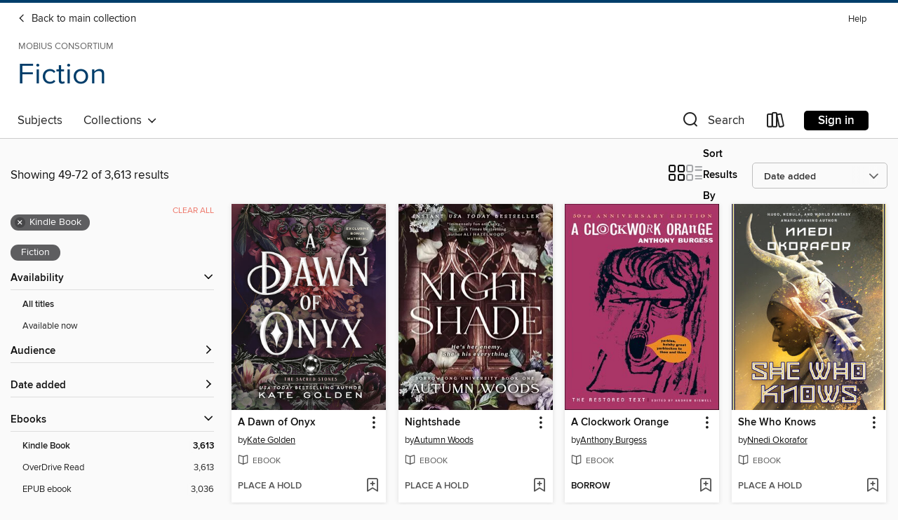

--- FILE ---
content_type: text/html; charset=utf-8
request_url: https://mobius.overdrive.com/library/fiction/search?page=3&sortBy=newlyadded&format=ebook-kindle&subject=26&subject=26
body_size: 57354
content:
<!DOCTYPE html>
<html lang="en" dir="ltr" class="no-js">
    <head>
        
    
        
    

    <meta name="twitter:title" property="og:title" content="MOBIUS Consortium"/>
    <meta name="twitter:description" property="og:description" content="See search results in the MOBIUS Consortium digital collection."/>
    <meta name="twitter:image" property="og:image" content="https://thunder.cdn.overdrive.com/logo-resized/7874?1508421186"/>
    <meta property="og:url" content="/library/fiction/search?page=3&amp;sortBy=newlyadded&amp;format=ebook-kindle&amp;subject=26&amp;subject=26"/>
    <meta name="twitter:card" content="summary" />
    <meta property="og:site_name" content="MOBIUS Consortium" />
    <meta name="twitter:site" content="@OverDriveLibs" />
    <meta property="og:locale" content="en" />
    <meta name="description" content="See search results in the MOBIUS Consortium digital collection." />

        <meta http-equiv="X-UA-Compatible" content="IE=edge,chrome=1">
<meta name="viewport" content="width=device-width, initial-scale=1.0 user-scalable=1">





    
        
            
        
        
            
        

        <title>Fiction - Fiction, Fiction - MOBIUS Consortium - OverDrive</title>
    


<link rel='shortcut icon' type='image/x-icon' href='https://lightning.od-cdn.com/static/img/favicon.bb86d660d3929b5c0c65389d6a8e8aba.ico' />


    
        <meta name="twitter:title" property="og:title" content="MOBIUS Consortium"/>
        <meta name="twitter:description" property="og:description" content="Browse, borrow, and enjoy titles from the MOBIUS Consortium digital collection."/>
        <meta name="twitter:image" property="og:image" content="https://thunder.cdn.overdrive.com/logo-resized/7874?1508421186"/>
        <meta property="og:url" content="/library/fiction/search?page=3&amp;sortBy=newlyadded&amp;format=ebook-kindle&amp;subject=26&amp;subject=26"/>
        <meta name="twitter:card" content="summary" />
        <meta property="og:site_name" content="MOBIUS Consortium" />
        <meta name="twitter:site" content="@OverDriveLibs" />
        <meta property="og:locale" content="en" />
        
    



        <link rel="stylesheet" type="text/css" href="https://lightning.od-cdn.com/static/vendor.bundle.min.5eabf64aeb625aca9acda7ccc8bb0256.css" onerror="cdnError(this)" />
        <link rel="stylesheet" type="text/css" href="https://lightning.od-cdn.com/static/app.bundle.min.4745c796acbdf898c17680b64a0334c9.css" onerror="cdnError(this)" />
        <link rel='shortcut icon' type='image/x-icon' href='https://lightning.od-cdn.com/static/img/favicon.bb86d660d3929b5c0c65389d6a8e8aba.ico' />

        
    <link rel="stylesheet" type="text/css" href="https://lightning.od-cdn.com/static/faceted-media.min.4cf2f9699e20c37ba2839a67bcf88d4d.css" />


        

<link rel="stylesheet" type="text/css" href="/assets/v3/css/45b2cd3100fbdebbdb6e3d5fa7e06ec7/colors.css?primary=%230096a7&primaryR=0&primaryG=150&primaryB=167&primaryFontColor=%23fff&secondary=%23003d6a&secondaryR=0&secondaryG=61&secondaryB=106&secondaryFontColor=%23fff&bannerIsSecondaryColor=false&defaultColor=%23222">

        <script>
    window.OverDrive = window.OverDrive || {};
    window.OverDrive.colors = {};
    window.OverDrive.colors.primary = "#0096a7";
    window.OverDrive.colors.secondary = "#003d6a";
    window.OverDrive.tenant = 202758;
    window.OverDrive.libraryName = "MOBIUS Consortium";
    window.OverDrive.advantageKey = "";
    window.OverDrive.libraryKey = "mobius";
    window.OverDrive.accountIds = [-1];
    window.OverDrive.parentAccountKey = "mobius";
    window.OverDrive.allFeatures = "";
    window.OverDrive.libraryConfigurations = {"autocomplete":{"enabled":true},"content-holds":{"enabled":true},"getACard":{"enabled":false},"backToMainCollectionLink":{"enabled":true},"promoteLibby":{"enabled":true},"switchToLibby":{"enabled":true},"disableOdAppAccess":{"enabled":true},"bannerIsSecondaryColor":{"enabled":false},"lexileScores":{"enabled":true},"atosLevels":{"enabled":true},"gradeLevels":{"enabled":true},"interestLevels":{"enabled":true},"readingHistory":{"enabled":true},"reciprocalLending":{"enabled":true},"OzoneAuthentication":{"enabled":true},"Notifications":{"enabled":true},"kindleFooter":{"enabled":true},"kindleNav":{"enabled":true},"kindleLoanFormatLimit":{"enabled":true},"kindleSearchOffer":{"enabled":true},"kindleLoanOffer":{"enabled":true},"sampleOnlyMode":{},"luckyDayMenuLink":{"enabled":false},"disableWishlist":{"enabled":false},"simplifiedNavigationBar":{"enabled":false},"geo-idc":{"enabled":false},"libby-footer-promo":{"enabled":false}};
    window.OverDrive.mediaItems = {"2309770":{"reserveId":"2c8c0fc1-d159-4ed9-a39f-334f1f70661d","subjects":[{"id":"10","name":"Classic Literature"},{"id":"26","name":"Fiction"},{"id":"49","name":"Literature"}],"bisacCodes":["FIC004000","FIC019000"],"bisac":[{"code":"FIC004000","description":"Fiction / Classics"},{"code":"FIC019000","description":"Fiction / Literary"}],"levels":[{"value":"1310","id":"lexile","name":"Lexile Score"},{"low":"1000","high":"1200","value":"10-12","id":"reading-level","name":"Reading Level"}],"creators":[{"id":196473,"name":"Anthony Burgess","role":"Author","sortName":"Burgess, Anthony"},{"id":981919,"name":"Andrew Biswell","role":"Editor","sortName":"Biswell, Andrew"}],"languages":[{"id":"en","name":"English"}],"isBundledChild":false,"ratings":{"maturityLevel":{"id":"generalcontent","name":"General content"},"naughtyScore":{"id":"GeneralContent","name":"General content"}},"constraints":{"isDisneyEulaRequired":false},"reviewCounts":{"premium":1,"publisherSupplier":1},"isAvailable":true,"isPreReleaseTitle":false,"estimatedReleaseDate":"2012-10-22T04:00:00Z","sample":{"href":"https://samples.overdrive.com/?crid=2c8c0fc1-d159-4ed9-a39f-334f1f70661d&.epub-sample.overdrive.com"},"publisher":{"id":"485249","name":"W. W. Norton & Company"},"subtitle":"The Restored Text","description":"A newly revised text for A Clockwork Orange's 50th anniversary brings the work closest to its author's intentions.\nA Clockwork Orange is as brilliant, transgressive, and influential as when it was published fifty years ago. A nightmare vision of...","availableCopies":1,"ownedCopies":1,"luckyDayAvailableCopies":0,"luckyDayOwnedCopies":0,"holdsCount":0,"isFastlane":true,"availabilityType":"normal","isRecommendableToLibrary":true,"isOwned":true,"isHoldable":true,"isAdvantageFiltered":false,"visitorEligible":false,"juvenileEligible":false,"youngAdultEligible":false,"contentAccessLevels":0,"classifications":{},"type":{"id":"ebook","name":"eBook"},"covers":{"cover150Wide":{"href":"https://img3.od-cdn.com/ImageType-150/2363-1/{2C8C0FC1-D159-4ED9-A39F-334F1F70661D}IMG150.JPG","height":200,"width":150,"primaryColor":{"hex":"#A3406C","rgb":{"red":163,"green":64,"blue":108}},"isPlaceholderImage":false},"cover300Wide":{"href":"https://img3.od-cdn.com/ImageType-400/2363-1/{2C8C0FC1-D159-4ED9-A39F-334F1F70661D}IMG400.JPG","height":400,"width":300,"primaryColor":{"hex":"#98486D","rgb":{"red":152,"green":72,"blue":109}},"isPlaceholderImage":false},"cover510Wide":{"href":"https://img2.od-cdn.com/ImageType-100/2363-1/{2C8C0FC1-D159-4ED9-A39F-334F1F70661D}IMG100.JPG","height":680,"width":510,"primaryColor":{"hex":"#5F3D4E","rgb":{"red":95,"green":61,"blue":78}},"isPlaceholderImage":false}},"id":"2309770","firstCreatorName":"Anthony Burgess","firstCreatorId":196473,"firstCreatorSortName":"Burgess, Anthony","title":"A Clockwork Orange","sortTitle":"Clockwork Orange The Restored Text","starRating":4.3,"starRatingCount":12,"publishDate":"2012-10-22T00:00:00Z","publishDateText":"10/22/2012","formats":[{"identifiers":[{"type":"ASIN","value":"B007R9CCT4"}],"rights":[],"onSaleDateUtc":"2012-10-22T04:00:00+00:00","hasAudioSynchronizedText":false,"isBundleParent":false,"bundledContent":[],"fulfillmentType":"kindle","id":"ebook-kindle","name":"Kindle Book"},{"identifiers":[{"type":"ISBN","value":"9780393239195"}],"rights":[],"fileSize":2116064,"onSaleDateUtc":"2012-10-22T04:00:00+00:00","hasAudioSynchronizedText":false,"isBundleParent":false,"isbn":"9780393239195","bundledContent":[],"sample":{"href":"https://samples.overdrive.com/?crid=2c8c0fc1-d159-4ed9-a39f-334f1f70661d&.epub-sample.overdrive.com"},"fulfillmentType":"bifocal","id":"ebook-overdrive","name":"OverDrive Read"},{"identifiers":[{"type":"ISBN","value":"9780393239195"}],"rights":[],"fileSize":2475055,"onSaleDateUtc":"2012-10-22T04:00:00+00:00","hasAudioSynchronizedText":false,"isBundleParent":false,"isbn":"9780393239195","bundledContent":[],"fulfillmentType":"epub","accessibilityStatements":{"waysOfReading":["NoInfoForModifiableDisplay","SomeNonVisualReadingSupport"],"conformance":["NoInfoForStandards"],"navigation":[],"richContent":[],"hazards":["HazardsUnknown"],"legalConsiderations":[],"additionalInformation":[]},"id":"ebook-epub-adobe","name":"EPUB eBook"},{"identifiers":[{"type":"KoboBookID","value":"5158dd77-e652-3d31-9d0b-4ee5037b6418"}],"rights":[],"onSaleDateUtc":"2012-10-22T04:00:00+00:00","hasAudioSynchronizedText":false,"isBundleParent":false,"bundledContent":[],"fulfillmentType":"kobo","id":"ebook-kobo","name":"Kobo eBook"}],"publisherAccount":{"id":"6171","name":"Open Road Integrated Media"}},"3136757":{"reserveId":"aa83a8e6-2a6d-4fd4-8d48-7942d0c96a02","subjects":[{"id":"26","name":"Fiction"},{"id":"49","name":"Literature"},{"id":"123","name":"Humor (Fiction)"}],"bisacCodes":["FIC016000","FIC019000","FIC043000"],"bisac":[{"code":"FIC016000","description":"Fiction / Humorous / General"},{"code":"FIC019000","description":"Fiction / Literary"},{"code":"FIC043000","description":"Fiction / Coming of Age"}],"levels":[],"creators":[{"id":1283559,"name":"Mieko Kawakami","role":"Author","sortName":"Kawakami, Mieko"},{"id":728855,"name":"Louise Heal Kawai","role":"Translator","sortName":"Heal Kawai, Louise"}],"languages":[{"id":"en","name":"English"}],"imprint":{"id":"42134","name":"Pushkin Press"},"isBundledChild":false,"ratings":{"maturityLevel":{"id":"generalcontent","name":"General content"},"naughtyScore":{"id":"GeneralContent","name":"General content"}},"constraints":{"isDisneyEulaRequired":false},"reviewCounts":{"premium":2,"publisherSupplier":6},"isAvailable":true,"isPreReleaseTitle":false,"estimatedReleaseDate":"2018-01-23T05:00:00Z","sample":{"href":"https://samples.overdrive.com/?crid=aa83a8e6-2a6d-4fd4-8d48-7942d0c96a02&.epub-sample.overdrive.com"},"publisher":{"id":"78040","name":"Pushkin Press"},"series":"Japanese Novellas","description":"A quixotic and funny tale about first love - from the Akutagawa Prize-winning author.<br>A boy is obsessed with a woman who sells sandwiches. He goes to the supermarket almost every day, just so he can look at her face. She is beautiful to him,...","availableCopies":1,"ownedCopies":1,"luckyDayAvailableCopies":0,"luckyDayOwnedCopies":0,"holdsCount":0,"isFastlane":true,"availabilityType":"normal","isRecommendableToLibrary":true,"isOwned":true,"isHoldable":true,"isAdvantageFiltered":false,"visitorEligible":false,"juvenileEligible":false,"youngAdultEligible":false,"contentAccessLevels":0,"classifications":{},"type":{"id":"ebook","name":"eBook"},"covers":{"cover150Wide":{"href":"https://img3.od-cdn.com/ImageType-150/0111-1/{AA83A8E6-2A6D-4FD4-8D48-7942D0C96A02}IMG150.JPG","height":200,"width":150,"primaryColor":{"hex":"#099DB9","rgb":{"red":9,"green":157,"blue":185}},"isPlaceholderImage":false},"cover300Wide":{"href":"https://img1.od-cdn.com/ImageType-400/0111-1/{AA83A8E6-2A6D-4FD4-8D48-7942D0C96A02}IMG400.JPG","height":400,"width":300,"primaryColor":{"hex":"#009AB4","rgb":{"red":0,"green":154,"blue":180}},"isPlaceholderImage":false},"cover510Wide":{"href":"https://img1.od-cdn.com/ImageType-100/0111-1/{AA83A8E6-2A6D-4FD4-8D48-7942D0C96A02}IMG100.JPG","height":680,"width":510,"primaryColor":{"hex":"#009AB8","rgb":{"red":0,"green":154,"blue":184}},"isPlaceholderImage":false}},"id":"3136757","firstCreatorName":"Mieko Kawakami","firstCreatorId":1283559,"firstCreatorSortName":"Kawakami, Mieko","title":"Ms Ice Sandwich","sortTitle":"Ms Ice Sandwich","starRating":3.8,"starRatingCount":35,"publishDate":"2018-01-23T00:00:00Z","publishDateText":"01/23/2018","formats":[{"identifiers":[{"type":"PublisherCatalogNumber","value":"552878"},{"type":"ASIN","value":"B01M2B7KOF"}],"rights":[],"onSaleDateUtc":"2018-01-23T05:00:00+00:00","hasAudioSynchronizedText":false,"isBundleParent":false,"bundledContent":[],"fulfillmentType":"kindle","id":"ebook-kindle","name":"Kindle Book"},{"identifiers":[{"type":"ISBN","value":"9781782273318"},{"type":"PublisherCatalogNumber","value":"552878"}],"rights":[],"fileSize":153925,"onSaleDateUtc":"2018-01-23T05:00:00+00:00","hasAudioSynchronizedText":false,"isBundleParent":false,"isbn":"9781782273318","bundledContent":[],"sample":{"href":"https://samples.overdrive.com/?crid=aa83a8e6-2a6d-4fd4-8d48-7942d0c96a02&.epub-sample.overdrive.com"},"fulfillmentType":"bifocal","id":"ebook-overdrive","name":"OverDrive Read"},{"identifiers":[{"type":"ISBN","value":"9781782273318"},{"type":"PublisherCatalogNumber","value":"552878"}],"rights":[],"fileSize":153924,"onSaleDateUtc":"2018-01-23T05:00:00+00:00","hasAudioSynchronizedText":false,"isBundleParent":false,"isbn":"9781782273318","bundledContent":[],"fulfillmentType":"epub","accessibilityStatements":{"waysOfReading":["NoInfoForModifiableDisplay","SomeNonVisualReadingSupport"],"conformance":["NoInfoForStandards"],"navigation":[],"richContent":[],"hazards":["HazardsUnknown"],"legalConsiderations":[],"additionalInformation":[]},"id":"ebook-epub-adobe","name":"EPUB eBook"}],"publisherAccount":{"id":"221","name":"Random House, Inc."},"detailedSeries":{"seriesId":639011,"seriesName":"Japanese Novellas","readingOrder":"4","rank":3}},"5404228":{"reserveId":"5c31aa7d-8141-4dda-9409-2be0eed9ebe6","subjects":[{"id":"26","name":"Fiction"},{"id":"49","name":"Literature"}],"bisacCodes":["FIC019000","FIC025000","FIC056000"],"bisac":[{"code":"FIC019000","description":"Fiction / Literary"},{"code":"FIC025000","description":"Fiction / Psychological"},{"code":"FIC056000","description":"FICTION / Hispanic & Latino / General"}],"levels":[],"creators":[{"id":1168320,"name":"Mariana Enriquez","role":"Author","sortName":"Enriquez, Mariana"},{"id":134732,"name":"Megan McDowell","role":"Translator","sortName":"McDowell, Megan"}],"languages":[{"id":"en","name":"English"}],"imprint":{"id":"129329","name":"Hogarth"},"isBundledChild":false,"ratings":{"maturityLevel":{"id":"generalcontent","name":"General content"},"naughtyScore":{"id":"GeneralContent","name":"General content"}},"constraints":{"isDisneyEulaRequired":false},"reviewCounts":{"premium":3,"publisherSupplier":0},"isAvailable":true,"isPreReleaseTitle":false,"estimatedReleaseDate":"2021-01-12T05:00:00Z","sample":{"href":"https://samples.overdrive.com/?crid=5c31aa7d-8141-4dda-9409-2be0eed9ebe6&.epub-sample.overdrive.com"},"publisher":{"id":"1054","name":"Random House Publishing Group"},"subtitle":"Stories","description":"<b>&ldquo;The beautiful, horrible world of Mariana Enriquez, as glimpsed in <i>The Dangers of Smoking in Bed,</i> with its disturbed adolescents, ghosts, decaying ghouls, the sad and angry homeless of modern Argentina, is the most exciting...","availableCopies":1,"ownedCopies":1,"luckyDayAvailableCopies":0,"luckyDayOwnedCopies":0,"holdsCount":0,"holdsRatio":0,"estimatedWaitDays":14,"isFastlane":false,"availabilityType":"normal","isRecommendableToLibrary":true,"isOwned":true,"isHoldable":true,"isAdvantageFiltered":false,"visitorEligible":false,"juvenileEligible":false,"youngAdultEligible":false,"contentAccessLevels":0,"classifications":{},"type":{"id":"ebook","name":"eBook"},"covers":{"cover150Wide":{"href":"https://img1.od-cdn.com/ImageType-150/0111-1/5C3/1AA/7D/{5C31AA7D-8141-4DDA-9409-2BE0EED9EBE6}Img150.jpg","height":200,"width":150,"primaryColor":{"hex":"#414143","rgb":{"red":65,"green":65,"blue":67}},"isPlaceholderImage":false},"cover300Wide":{"href":"https://img1.od-cdn.com/ImageType-400/0111-1/5C3/1AA/7D/{5C31AA7D-8141-4DDA-9409-2BE0EED9EBE6}Img400.jpg","height":400,"width":300,"primaryColor":{"hex":"#414143","rgb":{"red":65,"green":65,"blue":67}},"isPlaceholderImage":false},"cover510Wide":{"href":"https://img1.od-cdn.com/ImageType-100/0111-1/{5C31AA7D-8141-4DDA-9409-2BE0EED9EBE6}Img100.jpg","height":680,"width":510,"primaryColor":{"hex":"#414143","rgb":{"red":65,"green":65,"blue":67}},"isPlaceholderImage":false}},"id":"5404228","firstCreatorName":"Mariana Enriquez","firstCreatorId":1168320,"firstCreatorSortName":"Enriquez, Mariana","title":"The Dangers of Smoking in Bed","sortTitle":"Dangers of Smoking in Bed Stories","starRating":3.8,"starRatingCount":49,"publishDate":"2021-01-12T00:00:00Z","publishDateText":"01/12/2021","formats":[{"identifiers":[{"type":"PublisherCatalogNumber","value":"624631"},{"type":"ASIN","value":"B0871LG777"}],"rights":[],"onSaleDateUtc":"2021-01-12T05:00:00+00:00","hasAudioSynchronizedText":false,"isBundleParent":false,"bundledContent":[],"fulfillmentType":"kindle","id":"ebook-kindle","name":"Kindle Book"},{"identifiers":[{"type":"ISBN","value":"9780593134085"},{"type":"PublisherCatalogNumber","value":"624631"}],"rights":[],"onSaleDateUtc":"2021-01-12T05:00:00+00:00","hasAudioSynchronizedText":false,"isBundleParent":false,"isbn":"9780593134085","bundledContent":[],"sample":{"href":"https://samples.overdrive.com/?crid=5c31aa7d-8141-4dda-9409-2be0eed9ebe6&.epub-sample.overdrive.com"},"fulfillmentType":"bifocal","id":"ebook-overdrive","name":"OverDrive Read"},{"identifiers":[{"type":"ISBN","value":"9780593134085"},{"type":"PublisherCatalogNumber","value":"624631"}],"rights":[],"fileSize":1099552,"onSaleDateUtc":"2021-01-12T05:00:00+00:00","hasAudioSynchronizedText":false,"isBundleParent":false,"isbn":"9780593134085","bundledContent":[],"fulfillmentType":"epub","accessibilityStatements":{"waysOfReading":["ModifiableDisplay","FullNonVisualReadingSupport","AlternativeText"],"conformance":["NoInfoForStandards"],"navigation":["TableOfContents"],"richContent":[],"hazards":[],"legalConsiderations":[],"additionalInformation":["HighContrastText","NonColorMeansOfConveyingInformation"],"summaryStatement":"Accessibility features highlighted in metadata are based on this ebook's content and format."},"id":"ebook-epub-adobe","name":"EPUB eBook"},{"identifiers":[{"type":"PublisherCatalogNumber","value":"624631"},{"type":"KoboBookID","value":"57cd8221-e7b8-34b1-b2fa-577a7bc33bf9"}],"rights":[],"onSaleDateUtc":"2021-01-12T05:00:00+00:00","hasAudioSynchronizedText":false,"isBundleParent":false,"bundledContent":[],"fulfillmentType":"kobo","id":"ebook-kobo","name":"Kobo eBook"}],"publisherAccount":{"id":"221","name":"Random House, Inc."}},"5807850":{"reserveId":"86a21cc9-7d69-4c18-a0c6-93d5af2f34e7","subjects":[{"id":"26","name":"Fiction"},{"id":"49","name":"Literature"}],"bisacCodes":["FIC019000","FIC024000","FIC044000"],"bisac":[{"code":"FIC019000","description":"Fiction / Literary"},{"code":"FIC024000","description":"Fiction / Occult & Supernatural"},{"code":"FIC044000","description":"Fiction / Contemporary Women"}],"levels":[],"creators":[{"id":955876,"name":"Mona Awad","role":"Author","sortName":"Awad, Mona"}],"languages":[{"id":"en","name":"English"}],"isBundledChild":false,"ratings":{"maturityLevel":{"id":"generalcontent","name":"General content"},"naughtyScore":{"id":"GeneralContent","name":"General content"}},"constraints":{"isDisneyEulaRequired":false},"reviewCounts":{"premium":5,"publisherSupplier":0},"isAvailable":true,"isPreReleaseTitle":false,"estimatedReleaseDate":"2021-08-03T04:00:00Z","sample":{"href":"https://samples.overdrive.com/?crid=86a21cc9-7d69-4c18-a0c6-93d5af2f34e7&.epub-sample.overdrive.com"},"publisher":{"id":"343443","name":"S&S/ Marysue Rucci Books"},"subtitle":"A Novel","description":"<b>From the author of <i>Bunny</i>, which Margaret Atwood hails as \"genius,\" comes a \"wild, and exhilarating\" (Lauren Groff) novel about a theater professor who is convinced staging Shakespeare's most maligned play will remedy all that ails...","availableCopies":1,"ownedCopies":1,"luckyDayAvailableCopies":0,"luckyDayOwnedCopies":0,"holdsCount":0,"holdsRatio":0,"estimatedWaitDays":14,"isFastlane":false,"availabilityType":"normal","isRecommendableToLibrary":true,"isOwned":true,"isHoldable":true,"isAdvantageFiltered":false,"visitorEligible":false,"juvenileEligible":false,"youngAdultEligible":false,"contentAccessLevels":0,"classifications":{},"type":{"id":"ebook","name":"eBook"},"covers":{"cover150Wide":{"href":"https://img1.od-cdn.com/ImageType-150/0439-1/{86A21CC9-7D69-4C18-A0C6-93D5AF2F34E7}IMG150.JPG","height":200,"width":150,"primaryColor":{"hex":"#0D374D","rgb":{"red":13,"green":55,"blue":77}},"isPlaceholderImage":false},"cover300Wide":{"href":"https://img3.od-cdn.com/ImageType-400/0439-1/{86A21CC9-7D69-4C18-A0C6-93D5AF2F34E7}IMG400.JPG","height":400,"width":300,"primaryColor":{"hex":"#0B354B","rgb":{"red":11,"green":53,"blue":75}},"isPlaceholderImage":false},"cover510Wide":{"href":"https://img3.od-cdn.com/ImageType-100/0439-1/{86A21CC9-7D69-4C18-A0C6-93D5AF2F34E7}IMG100.JPG","height":680,"width":510,"primaryColor":{"hex":"#0A344A","rgb":{"red":10,"green":52,"blue":74}},"isPlaceholderImage":false}},"id":"5807850","firstCreatorName":"Mona Awad","firstCreatorId":955876,"firstCreatorSortName":"Awad, Mona","title":"All's Well","sortTitle":"Alls Well A Novel","starRating":3.4,"starRatingCount":119,"publishDate":"2021-08-03T00:00:00Z","publishDateText":"08/03/2021","formats":[{"identifiers":[{"type":"ISBN","value":"9781982169688"},{"type":"ASIN","value":"B08LDXLTWH"}],"rights":[],"onSaleDateUtc":"2021-08-03T04:00:00+00:00","hasAudioSynchronizedText":false,"isBundleParent":false,"isbn":"9781982169688","bundledContent":[],"fulfillmentType":"kindle","id":"ebook-kindle","name":"Kindle Book"},{"identifiers":[{"type":"ISBN","value":"9781982169688"}],"rights":[],"onSaleDateUtc":"2021-08-03T04:00:00+00:00","hasAudioSynchronizedText":false,"isBundleParent":false,"isbn":"9781982169688","bundledContent":[],"sample":{"href":"https://samples.overdrive.com/?crid=86a21cc9-7d69-4c18-a0c6-93d5af2f34e7&.epub-sample.overdrive.com"},"fulfillmentType":"bifocal","id":"ebook-overdrive","name":"OverDrive Read"},{"identifiers":[{"type":"ISBN","value":"9781982169688"}],"rights":[],"fileSize":7059631,"onSaleDateUtc":"2021-08-03T04:00:00+00:00","hasAudioSynchronizedText":false,"isBundleParent":false,"isbn":"9781982169688","bundledContent":[],"fulfillmentType":"epub","accessibilityStatements":{"waysOfReading":["NoInfoForModifiableDisplay","SomeNonVisualReadingSupport","AlternativeText"],"conformance":["MeetsStandards"],"navigation":["TableOfContents","StructuredNavigation"],"richContent":[],"hazards":[],"legalConsiderations":[],"additionalInformation":["PageBreaks"],"epubVersion":"1.0","wcagVersion":"2.0","wcagLevel":"AA","summaryStatement":"A simple complexity publication with cover images and logos, converted to meet EPUB Accessibility specifications of WCAG-AA level. This book contains various accessibility features such as alternative text for cover images and logos, table of contents, page-list, landmark, reading order, structural navigation, and semantic structure. Blank pages from print have been removed in this ebook, with related page number spans set on the first following in-spine page. Certain front and back matter pages have been adjusted in the reading order sequence from print, with related page references removed in the page-list order.."},"id":"ebook-epub-adobe","name":"EPUB eBook"},{"identifiers":[{"type":"ISBN","value":"9781982169688"},{"type":"KoboBookID","value":"9d362c2a-5aec-33ed-9cf7-8fbef8cd4f86"}],"rights":[],"onSaleDateUtc":"2021-08-03T04:00:00+00:00","hasAudioSynchronizedText":false,"isBundleParent":false,"isbn":"9781982169688","bundledContent":[],"fulfillmentType":"kobo","id":"ebook-kobo","name":"Kobo eBook"}],"publisherAccount":{"id":"646","name":"Simon & Schuster, Inc."}},"5907346":{"reserveId":"43cff39a-76a5-46f7-9821-70806d1ff662","subjects":[{"id":"26","name":"Fiction"},{"id":"41","name":"African American Fiction"},{"id":"49","name":"Literature"}],"bisacCodes":["FIC019000","FIC049000","FIC074000"],"bisac":[{"code":"FIC019000","description":"Fiction / Literary"},{"code":"FIC049000","description":"Fiction / African American & Black / General"},{"code":"FIC074000","description":"Fiction / Southern"}],"levels":[],"creators":[{"id":119292,"name":"Jason Mott","role":"Author","sortName":"Mott, Jason"}],"languages":[{"id":"en","name":"English"}],"imprint":{"id":"65209","name":"Dutton"},"isBundledChild":false,"ratings":{"maturityLevel":{"id":"generalcontent","name":"General content"},"naughtyScore":{"id":"GeneralContent","name":"General content"}},"constraints":{"isDisneyEulaRequired":false},"reviewCounts":{"premium":6,"publisherSupplier":0},"awards":[{"id":6,"description":"National Book Award","source":"National Book Foundation"},{"id":95,"description":"Notable Books for Adults","source":"Notable Books Council"}],"isAvailable":false,"isPreReleaseTitle":false,"estimatedReleaseDate":"2021-06-29T04:00:00Z","sample":{"href":"https://samples.overdrive.com/?crid=43cff39a-76a5-46f7-9821-70806d1ff662&.epub-sample.overdrive.com"},"publisher":{"id":"97289","name":"Penguin Publishing Group"},"subtitle":"A Novel","description":"<b><b>***2021 NATIONAL BOOK AWARD WINNER***<br>***THE NATIONAL BESTSELLER***<br>Winner of the 2021&#160;Sir Walter Raleigh Award for Fiction, Joyce Carol Oates Literary Prize Finalist, 2022 Chautauqua Prize Finalist, Willie Morris Award for...","availableCopies":0,"ownedCopies":1,"luckyDayAvailableCopies":0,"luckyDayOwnedCopies":0,"holdsCount":0,"holdsRatio":0,"estimatedWaitDays":14,"isFastlane":false,"availabilityType":"normal","isRecommendableToLibrary":true,"isOwned":true,"isHoldable":true,"isAdvantageFiltered":false,"visitorEligible":false,"juvenileEligible":false,"youngAdultEligible":false,"contentAccessLevels":0,"classifications":{},"type":{"id":"ebook","name":"eBook"},"covers":{"cover150Wide":{"href":"https://img1.od-cdn.com/ImageType-150/1523-1/{43CFF39A-76A5-46F7-9821-70806D1FF662}IMG150.JPG","height":200,"width":150,"primaryColor":{"hex":"#ED2C49","rgb":{"red":237,"green":44,"blue":73}},"isPlaceholderImage":false},"cover300Wide":{"href":"https://img3.od-cdn.com/ImageType-400/1523-1/{43CFF39A-76A5-46F7-9821-70806D1FF662}IMG400.JPG","height":400,"width":300,"primaryColor":{"hex":"#EB3043","rgb":{"red":235,"green":48,"blue":67}},"isPlaceholderImage":false},"cover510Wide":{"href":"https://img2.od-cdn.com/ImageType-100/1523-1/{43CFF39A-76A5-46F7-9821-70806D1FF662}IMG100.JPG","height":680,"width":510,"primaryColor":{"hex":"#ED2F4B","rgb":{"red":237,"green":47,"blue":75}},"isPlaceholderImage":false}},"id":"5907346","firstCreatorName":"Jason Mott","firstCreatorId":119292,"firstCreatorSortName":"Mott, Jason","title":"Hell of a Book","sortTitle":"Hell of a Book A Novel","starRating":3.5,"starRatingCount":218,"publishDate":"2021-06-29T00:00:00Z","publishDateText":"06/29/2021","formats":[{"identifiers":[{"type":"ASIN","value":"B08NWD5FYG"}],"rights":[],"onSaleDateUtc":"2021-06-29T04:00:00+00:00","hasAudioSynchronizedText":false,"isBundleParent":false,"bundledContent":[],"fulfillmentType":"kindle","id":"ebook-kindle","name":"Kindle Book"},{"identifiers":[{"type":"ISBN","value":"9780593330999"}],"rights":[],"onSaleDateUtc":"2021-06-29T04:00:00+00:00","hasAudioSynchronizedText":false,"isBundleParent":false,"isbn":"9780593330999","bundledContent":[],"sample":{"href":"https://samples.overdrive.com/?crid=43cff39a-76a5-46f7-9821-70806d1ff662&.epub-sample.overdrive.com"},"fulfillmentType":"bifocal","id":"ebook-overdrive","name":"OverDrive Read"},{"identifiers":[{"type":"ISBN","value":"9780593330999"}],"rights":[],"fileSize":1667851,"onSaleDateUtc":"2021-06-29T04:00:00+00:00","hasAudioSynchronizedText":false,"isBundleParent":false,"isbn":"9780593330999","bundledContent":[],"fulfillmentType":"epub","accessibilityStatements":{"waysOfReading":["ModifiableDisplay","SomeNonVisualReadingSupport"],"conformance":["NoInfoForStandards"],"navigation":["TableOfContents","StructuredNavigation"],"richContent":[],"hazards":[],"legalConsiderations":[],"additionalInformation":["PageBreaks","HighContrastText","NonColorMeansOfConveyingInformation"],"summaryStatement":"This ebook features mark-up that supports accessibility and enables compatibility with assistive technology. It has been designed to allow display properties to be modified by the reader. The file includes a table of contents, a defined reading order, and ARIA roles to identify key sections and improve the reading experience. A page list and page break locations help readers coordinate with the print edition. Headings allow readers to navigate the ebook quickly by level. Colors meet WCAG 2.1 Level AA contrast standards. There are no hazards."},"id":"ebook-epub-adobe","name":"EPUB eBook"},{"identifiers":[{"type":"ISBN","value":"9780593330999"},{"type":"KoboBookID","value":"c0a3cedb-fb49-31e2-bb03-e5a3f9550557"}],"rights":[],"onSaleDateUtc":"2021-06-29T04:00:00+00:00","hasAudioSynchronizedText":false,"isBundleParent":false,"isbn":"9780593330999","bundledContent":[],"fulfillmentType":"kobo","id":"ebook-kobo","name":"Kobo eBook"}],"publisherAccount":{"id":"3738","name":"Penguin Group (USA), Inc."}},"6175338":{"reserveId":"395ea7b3-bc4f-427f-9040-4c9e31d652c8","subjects":[{"id":"26","name":"Fiction"},{"id":"49","name":"Literature"}],"bisacCodes":["FIC044000","FIC059120","FIC077000"],"bisac":[{"code":"FIC044000","description":"Fiction / Contemporary Women"},{"code":"FIC059120","description":"FICTION / Indigenous / Women"},{"code":"FIC077000","description":"Fiction / Nature & the Environment"}],"levels":[],"creators":[{"id":95259,"name":"Diane Wilson","role":"Author","sortName":"Wilson, Diane"}],"languages":[{"id":"en","name":"English"}],"isBundledChild":false,"ratings":{"maturityLevel":{"id":"generalcontent","name":"General content"},"naughtyScore":{"id":"GeneralContent","name":"General content"}},"constraints":{"isDisneyEulaRequired":false},"reviewCounts":{"premium":1,"publisherSupplier":0},"isAvailable":true,"isPreReleaseTitle":false,"estimatedReleaseDate":"2021-03-23T04:00:00Z","sample":{"href":"https://samples.overdrive.com/?crid=395ea7b3-bc4f-427f-9040-4c9e31d652c8&.epub-sample.overdrive.com"},"publisher":{"id":"137858","name":"Milkweed Editions"},"subtitle":"A Novel","description":"<b>A haunting novel spanning several generations, <i>The Seed Keeper</i> follows a Dakhóta family's struggle to preserve their way of life, and their sacrifices to protect what matters most.</b><br> Rosalie Iron Wing has grown up in the woods...","availableCopies":1,"ownedCopies":2,"luckyDayAvailableCopies":0,"luckyDayOwnedCopies":0,"holdsCount":0,"holdsRatio":0,"estimatedWaitDays":7,"isFastlane":false,"availabilityType":"normal","isRecommendableToLibrary":true,"isOwned":true,"isHoldable":true,"isAdvantageFiltered":false,"visitorEligible":false,"juvenileEligible":false,"youngAdultEligible":false,"contentAccessLevels":0,"classifications":{},"type":{"id":"ebook","name":"eBook"},"covers":{"cover150Wide":{"href":"https://img3.od-cdn.com/ImageType-150/6852-1/395/EA7/B3/{395EA7B3-BC4F-427F-9040-4C9E31D652C8}Img150.jpg","height":200,"width":150,"primaryColor":{"hex":"#465981","rgb":{"red":70,"green":89,"blue":129}},"isPlaceholderImage":false},"cover300Wide":{"href":"https://img3.od-cdn.com/ImageType-400/6852-1/395/EA7/B3/{395EA7B3-BC4F-427F-9040-4C9E31D652C8}Img400.jpg","height":400,"width":300,"primaryColor":{"hex":"#465880","rgb":{"red":70,"green":88,"blue":128}},"isPlaceholderImage":false},"cover510Wide":{"href":"https://img1.od-cdn.com/ImageType-100/6852-1/{395EA7B3-BC4F-427F-9040-4C9E31D652C8}Img100.jpg","height":680,"width":510,"primaryColor":{"hex":"#475A82","rgb":{"red":71,"green":90,"blue":130}},"isPlaceholderImage":false}},"id":"6175338","firstCreatorName":"Diane Wilson","firstCreatorId":95259,"firstCreatorSortName":"Wilson, Diane","title":"The Seed Keeper","sortTitle":"Seed Keeper A Novel","starRating":4.1,"starRatingCount":85,"publishDate":"2021-03-09T00:00:00Z","publishDateText":"03/09/2021","formats":[{"identifiers":[{"type":"ASIN","value":"B08ZSJS1B6"}],"rights":[],"onSaleDateUtc":"2021-03-23T04:00:00+00:00","hasAudioSynchronizedText":false,"isBundleParent":false,"bundledContent":[],"fulfillmentType":"kindle","id":"ebook-kindle","name":"Kindle Book"},{"identifiers":[{"type":"ISBN","value":"9781571317322"}],"rights":[],"onSaleDateUtc":"2021-03-23T04:00:00+00:00","hasAudioSynchronizedText":false,"isBundleParent":false,"isbn":"9781571317322","bundledContent":[],"sample":{"href":"https://samples.overdrive.com/?crid=395ea7b3-bc4f-427f-9040-4c9e31d652c8&.epub-sample.overdrive.com"},"fulfillmentType":"bifocal","id":"ebook-overdrive","name":"OverDrive Read"},{"identifiers":[{"type":"ISBN","value":"9781571317322"}],"rights":[],"fileSize":2601746,"onSaleDateUtc":"2021-03-23T04:00:00+00:00","hasAudioSynchronizedText":false,"isBundleParent":false,"isbn":"9781571317322","bundledContent":[],"fulfillmentType":"epub","accessibilityStatements":{"waysOfReading":["NoInfoForModifiableDisplay","SomeNonVisualReadingSupport"],"conformance":["NoInfoForStandards"],"navigation":[],"richContent":[],"hazards":[],"legalConsiderations":[],"additionalInformation":[]},"id":"ebook-epub-adobe","name":"EPUB eBook"},{"identifiers":[{"type":"KoboBookID","value":"e9bdf41f-9c73-33c9-a2c1-22dcd01f838f"}],"rights":[],"onSaleDateUtc":"2021-03-23T04:00:00+00:00","hasAudioSynchronizedText":false,"isBundleParent":false,"bundledContent":[],"fulfillmentType":"kobo","id":"ebook-kobo","name":"Kobo eBook"}],"publisherAccount":{"id":"36087","name":"Lightning Source Inc"}},"7253087":{"reserveId":"9d652fcf-762c-47a3-8eb7-c90dab8e0d4b","subjects":[{"id":"26","name":"Fiction"},{"id":"49","name":"Literature"},{"id":"77","name":"Romance"}],"bisacCodes":["FIC027020","FIC027230","FIC044000"],"bisac":[{"code":"FIC027020","description":"Fiction / Romance / Contemporary"},{"code":"FIC027230","description":"Fiction / Romance / Multicultural & Interracial"},{"code":"FIC044000","description":"Fiction / Contemporary Women"}],"levels":[],"creators":[{"id":903188,"name":"Denise Williams","role":"Author","sortName":"Williams, Denise"}],"languages":[{"id":"en","name":"English"}],"imprint":{"id":"65140","name":"Berkley"},"isBundledChild":false,"ratings":{"maturityLevel":{"id":"generalcontent","name":"General content"},"naughtyScore":{"id":"GeneralContent","name":"General content"}},"constraints":{"isDisneyEulaRequired":false},"reviewCounts":{"premium":1,"publisherSupplier":0},"isAvailable":true,"isPreReleaseTitle":false,"estimatedReleaseDate":"2022-07-19T04:00:00Z","sample":{"href":"https://samples.overdrive.com/?crid=9d652fcf-762c-47a3-8eb7-c90dab8e0d4b&.epub-sample.overdrive.com"},"publisher":{"id":"97289","name":"Penguin Publishing Group"},"description":"<b>Two best friends have one week to&#160;return&#160;a&#160;lost&#160;love letter found in a candy store&mdash;and to work up the courage to confess to the deep feelings between them&mdash;in this romance novella from the acclaimed author of...","availableCopies":1,"ownedCopies":1,"luckyDayAvailableCopies":0,"luckyDayOwnedCopies":0,"holdsCount":0,"holdsRatio":0,"estimatedWaitDays":14,"isFastlane":false,"availabilityType":"normal","isRecommendableToLibrary":true,"isOwned":true,"isHoldable":true,"isAdvantageFiltered":false,"visitorEligible":false,"juvenileEligible":false,"youngAdultEligible":false,"contentAccessLevels":0,"classifications":{},"type":{"id":"ebook","name":"eBook"},"covers":{"cover150Wide":{"href":"https://img1.od-cdn.com/ImageType-150/1523-1/9D6/52F/CF/{9D652FCF-762C-47A3-8EB7-C90DAB8E0D4B}Img150.jpg","height":200,"width":150,"primaryColor":{"hex":"#8B3572","rgb":{"red":139,"green":53,"blue":114}},"isPlaceholderImage":false},"cover300Wide":{"href":"https://img3.od-cdn.com/ImageType-400/1523-1/9D6/52F/CF/{9D652FCF-762C-47A3-8EB7-C90DAB8E0D4B}Img400.jpg","height":400,"width":300,"primaryColor":{"hex":"#8B3572","rgb":{"red":139,"green":53,"blue":114}},"isPlaceholderImage":false},"cover510Wide":{"href":"https://img2.od-cdn.com/ImageType-100/1523-1/{9D652FCF-762C-47A3-8EB7-C90DAB8E0D4B}Img100.jpg","height":680,"width":510,"primaryColor":{"hex":"#8B3572","rgb":{"red":139,"green":53,"blue":114}},"isPlaceholderImage":false}},"id":"7253087","firstCreatorName":"Denise Williams","firstCreatorId":903188,"firstCreatorSortName":"Williams, Denise","title":"The Sweetest Connection","sortTitle":"Sweetest Connection","starRating":3.2,"starRatingCount":39,"publishDate":"2022-07-19T00:00:00Z","publishDateText":"07/19/2022","formats":[{"identifiers":[{"type":"ASIN","value":"B09HX42DQ9"}],"rights":[],"onSaleDateUtc":"2022-07-19T04:00:00+00:00","hasAudioSynchronizedText":false,"isBundleParent":false,"bundledContent":[],"fulfillmentType":"kindle","id":"ebook-kindle","name":"Kindle Book"},{"identifiers":[{"type":"ISBN","value":"9780593441091"}],"rights":[],"onSaleDateUtc":"2022-07-19T04:00:00+00:00","hasAudioSynchronizedText":false,"isBundleParent":false,"isbn":"9780593441091","bundledContent":[],"sample":{"href":"https://samples.overdrive.com/?crid=9d652fcf-762c-47a3-8eb7-c90dab8e0d4b&.epub-sample.overdrive.com"},"fulfillmentType":"bifocal","id":"ebook-overdrive","name":"OverDrive Read"},{"identifiers":[{"type":"ISBN","value":"9780593441091"}],"rights":[],"fileSize":1856024,"onSaleDateUtc":"2022-07-19T04:00:00+00:00","hasAudioSynchronizedText":false,"isBundleParent":false,"isbn":"9780593441091","bundledContent":[],"fulfillmentType":"epub","accessibilityStatements":{"waysOfReading":["ModifiableDisplay","SomeNonVisualReadingSupport"],"conformance":["NoInfoForStandards"],"navigation":["TableOfContents"],"richContent":[],"hazards":[],"legalConsiderations":[],"additionalInformation":["HighContrastText","NonColorMeansOfConveyingInformation"],"summaryStatement":"Accessibility features highlighted in metadata are based on this ebook's content and format."},"id":"ebook-epub-adobe","name":"EPUB eBook"},{"identifiers":[{"type":"KoboBookID","value":"aad80e2f-8d03-3283-8f43-a6a52ce2f07c"}],"rights":[],"onSaleDateUtc":"2022-07-19T04:00:00+00:00","hasAudioSynchronizedText":false,"isBundleParent":false,"bundledContent":[],"fulfillmentType":"kobo","id":"ebook-kobo","name":"Kobo eBook"}],"publisherAccount":{"id":"3738","name":"Penguin Group (USA), Inc."}},"9511415":{"reserveId":"7df0826e-75ad-4d59-8fd5-aef27c285fce","subjects":[{"id":"26","name":"Fiction"},{"id":"49","name":"Literature"},{"id":"57","name":"Mystery"},{"id":"82","name":"Short Stories"}],"bisacCodes":["FIC015000","FIC022050","FIC059000"],"bisac":[{"code":"FIC015000","description":"FICTION / Horror / General"},{"code":"FIC022050","description":"Fiction / Mystery & Detective / Collections & Anthologies"},{"code":"FIC059000","description":"FICTION / Indigenous / General (see also Indigenous Peoples of Turtle Island or Native American)"}],"levels":[],"creators":[{"id":2425926,"name":"Shane Hawk","role":"Editor","sortName":"Hawk, Shane"},{"id":3140601,"name":"Theodore C. Van Alst Jr.","role":"Editor","sortName":"Van Alst, Theodore C."}],"languages":[{"id":"en","name":"English"}],"imprint":{"id":"2798","name":"Vintage"},"isBundledChild":false,"ratings":{"maturityLevel":{"id":"generalcontent","name":"General content"},"naughtyScore":{"id":"GeneralContent","name":"General content"}},"constraints":{"isDisneyEulaRequired":false},"reviewCounts":{"premium":4,"publisherSupplier":0},"isAvailable":true,"isPreReleaseTitle":false,"estimatedReleaseDate":"2023-09-19T04:00:00Z","sample":{"href":"https://samples.overdrive.com/?crid=7df0826e-75ad-4d59-8fd5-aef27c285fce&.epub-sample.overdrive.com"},"publisher":{"id":"2440","name":"Knopf Doubleday Publishing Group"},"subtitle":"An Indigenous Dark Fiction Anthology","description":"<b>NATIONAL BESTSELLER &bull; <b>SHIRLEY JACKSON AWARD NOMINEE FOR BEST EDITED ANTHOLOGY <b>&bull; </b>BRAM STOKER AWARD NOMINEE FOR SUPERIOR ACHIEVEMENT IN AN ANTHOLOGY <b>&bull; LOCUS AWARD FINALIST</b></b><br>A bold, clever, and sublimely...","availableCopies":1,"ownedCopies":1,"luckyDayAvailableCopies":0,"luckyDayOwnedCopies":0,"holdsCount":0,"holdsRatio":0,"estimatedWaitDays":14,"isFastlane":false,"availabilityType":"normal","isRecommendableToLibrary":true,"isOwned":true,"isHoldable":true,"isAdvantageFiltered":false,"visitorEligible":false,"juvenileEligible":false,"youngAdultEligible":false,"contentAccessLevels":0,"classifications":{},"type":{"id":"ebook","name":"eBook"},"covers":{"cover150Wide":{"href":"https://img3.od-cdn.com/ImageType-150/0111-1/{7DF0826E-75AD-4D59-8FD5-AEF27C285FCE}IMG150.JPG","height":200,"width":150,"primaryColor":{"hex":"#21221C","rgb":{"red":33,"green":34,"blue":28}},"isPlaceholderImage":false},"cover300Wide":{"href":"https://img3.od-cdn.com/ImageType-400/0111-1/{7DF0826E-75AD-4D59-8FD5-AEF27C285FCE}IMG400.JPG","height":400,"width":300,"primaryColor":{"hex":"#21221C","rgb":{"red":33,"green":34,"blue":28}},"isPlaceholderImage":false},"cover510Wide":{"href":"https://img3.od-cdn.com/ImageType-100/0111-1/{7DF0826E-75AD-4D59-8FD5-AEF27C285FCE}IMG100.JPG","height":680,"width":510,"primaryColor":{"hex":"#21221C","rgb":{"red":33,"green":34,"blue":28}},"isPlaceholderImage":false}},"id":"9511415","firstCreatorName":"Shane Hawk","firstCreatorId":2425926,"firstCreatorSortName":"Hawk, Shane","title":"Never Whistle at Night","sortTitle":"Never Whistle at Night An Indigenous Dark Fiction Anthology","starRating":3.6,"starRatingCount":25,"publishDate":"2023-09-19T00:00:00Z","publishDateText":"09/19/2023","formats":[{"identifiers":[{"type":"ASIN","value":"B0BQLVSTDB"}],"rights":[],"onSaleDateUtc":"2023-09-19T04:00:00+00:00","hasAudioSynchronizedText":false,"isBundleParent":false,"bundledContent":[],"fulfillmentType":"kindle","id":"ebook-kindle","name":"Kindle Book"},{"identifiers":[{"type":"ISBN","value":"9780593468470"}],"rights":[],"onSaleDateUtc":"2023-09-19T04:00:00+00:00","hasAudioSynchronizedText":false,"isBundleParent":false,"isbn":"9780593468470","bundledContent":[],"sample":{"href":"https://samples.overdrive.com/?crid=7df0826e-75ad-4d59-8fd5-aef27c285fce&.epub-sample.overdrive.com"},"fulfillmentType":"bifocal","id":"ebook-overdrive","name":"OverDrive Read"},{"identifiers":[{"type":"ISBN","value":"9780593468470"}],"rights":[],"fileSize":5805051,"onSaleDateUtc":"2023-09-19T04:00:00+00:00","hasAudioSynchronizedText":false,"isBundleParent":false,"isbn":"9780593468470","bundledContent":[],"fulfillmentType":"epub","accessibilityStatements":{"waysOfReading":["ModifiableDisplay","FullNonVisualReadingSupport","AlternativeText"],"conformance":["MeetsStandards"],"navigation":["TableOfContents","StructuredNavigation"],"richContent":[],"hazards":[],"legalConsiderations":[],"additionalInformation":["PageBreaks","HighContrastText","NonColorMeansOfConveyingInformation"],"certifiedBy":"Penguin Random House LLC","epubVersion":"1.1","wcagVersion":"2.1","wcagLevel":"AA","summaryStatement":"This ebook features mark-up that supports accessibility and enables compatibility with assistive technology. It has been designed to allow display properties to be modified by the reader. The file includes a table of contents, a defined reading order, and ARIA roles to identify key sections and improve the reading experience. A page list and page break locations help readers coordinate with the print edition. Headings allow readers to navigate the ebook quickly by level. Images are well described in conformance with WCAG 2.1 Level AA. Colors meet WCAG 2.1 Level AA contrast standards. There are no hazards."},"id":"ebook-epub-adobe","name":"EPUB eBook"},{"identifiers":[{"type":"KoboBookID","value":"0f2075a8-dc1a-32d0-b989-9d5d1afc081e"}],"rights":[],"onSaleDateUtc":"2023-09-19T04:00:00+00:00","hasAudioSynchronizedText":false,"isBundleParent":false,"bundledContent":[],"fulfillmentType":"kobo","id":"ebook-kobo","name":"Kobo eBook"}],"publisherAccount":{"id":"221","name":"Random House, Inc."}},"9596194":{"reserveId":"a7bf31b5-5ed8-4e08-8e58-3e09b489f992","subjects":[{"id":"26","name":"Fiction"},{"id":"49","name":"Literature"}],"bisacCodes":["FIC043000","FIC045020","FIC059000"],"bisac":[{"code":"FIC043000","description":"Fiction / Coming of Age"},{"code":"FIC045020","description":"Fiction / Family Life / Siblings"},{"code":"FIC059000","description":"FICTION / Indigenous / General (see also Indigenous Peoples of Turtle Island or Native American)"}],"levels":[],"creators":[{"id":2856512,"name":"Amanda Peters","role":"Author","sortName":"Peters, Amanda"}],"languages":[{"id":"en","name":"English"}],"isBundledChild":false,"ratings":{"maturityLevel":{"id":"generalcontent","name":"General content"},"naughtyScore":{"id":"GeneralContent","name":"General content"}},"constraints":{"isDisneyEulaRequired":false},"reviewCounts":{"premium":4,"publisherSupplier":0},"isAvailable":false,"isPreReleaseTitle":false,"estimatedReleaseDate":"2023-10-31T04:00:00Z","sample":{"href":"https://samples.overdrive.com/?crid=a7bf31b5-5ed8-4e08-8e58-3e09b489f992&.epub-sample.overdrive.com"},"publisher":{"id":"244597","name":"Catapult"},"subtitle":"A Novel","description":"<b>NATIONAL BESTSELLER<br>2023 Barnes &amp; Noble Discover Prize Winner<br>Winner of the Andrew Carnegie Medal for Excellence in Fiction<br> A four-year-old Mi&rsquo;kmaq girl goes missing from the blueberry fields of Maine, sparking a mystery...","availableCopies":0,"ownedCopies":1,"luckyDayAvailableCopies":0,"luckyDayOwnedCopies":0,"holdsCount":0,"holdsRatio":0,"estimatedWaitDays":14,"isFastlane":false,"availabilityType":"normal","isRecommendableToLibrary":true,"isOwned":true,"isHoldable":true,"isAdvantageFiltered":false,"visitorEligible":false,"juvenileEligible":false,"youngAdultEligible":false,"contentAccessLevels":0,"classifications":{},"type":{"id":"ebook","name":"eBook"},"covers":{"cover150Wide":{"href":"https://img2.od-cdn.com/ImageType-150/0111-1/{A7BF31B5-5ED8-4E08-8E58-3E09B489F992}IMG150.JPG","height":200,"width":150,"primaryColor":{"hex":"#165578","rgb":{"red":22,"green":85,"blue":120}},"isPlaceholderImage":false},"cover300Wide":{"href":"https://img2.od-cdn.com/ImageType-400/0111-1/{A7BF31B5-5ED8-4E08-8E58-3E09B489F992}IMG400.JPG","height":400,"width":300,"primaryColor":{"hex":"#0C5274","rgb":{"red":12,"green":82,"blue":116}},"isPlaceholderImage":false},"cover510Wide":{"href":"https://img1.od-cdn.com/ImageType-100/0111-1/{A7BF31B5-5ED8-4E08-8E58-3E09B489F992}IMG100.JPG","height":680,"width":510,"primaryColor":{"hex":"#155F82","rgb":{"red":21,"green":95,"blue":130}},"isPlaceholderImage":false}},"id":"9596194","firstCreatorName":"Amanda Peters","firstCreatorId":2856512,"firstCreatorSortName":"Peters, Amanda","title":"The Berry Pickers","sortTitle":"Berry Pickers A Novel","starRating":4,"starRatingCount":234,"publishDate":"2023-10-31T00:00:00Z","publishDateText":"10/31/2023","formats":[{"identifiers":[{"type":"ASIN","value":"B0BTSC3TN6"}],"rights":[],"onSaleDateUtc":"2023-10-31T04:00:00+00:00","hasAudioSynchronizedText":false,"isBundleParent":false,"bundledContent":[],"fulfillmentType":"kindle","id":"ebook-kindle","name":"Kindle Book"},{"identifiers":[{"type":"ISBN","value":"9781646221967"}],"rights":[],"onSaleDateUtc":"2023-10-31T04:00:00+00:00","hasAudioSynchronizedText":false,"isBundleParent":false,"isbn":"9781646221967","bundledContent":[],"sample":{"href":"https://samples.overdrive.com/?crid=a7bf31b5-5ed8-4e08-8e58-3e09b489f992&.epub-sample.overdrive.com"},"fulfillmentType":"bifocal","id":"ebook-overdrive","name":"OverDrive Read"},{"identifiers":[{"type":"ISBN","value":"9781646221967"}],"rights":[],"fileSize":3733274,"onSaleDateUtc":"2023-10-31T04:00:00+00:00","hasAudioSynchronizedText":false,"isBundleParent":false,"isbn":"9781646221967","bundledContent":[],"fulfillmentType":"epub","accessibilityStatements":{"waysOfReading":["NoInfoForModifiableDisplay","SomeNonVisualReadingSupport"],"conformance":["NoInfoForStandards"],"navigation":[],"richContent":[],"hazards":["HazardsUnknown"],"legalConsiderations":[],"additionalInformation":[]},"id":"ebook-epub-adobe","name":"EPUB eBook"},{"identifiers":[{"type":"KoboBookID","value":"4bfc39a5-3dab-3cef-aded-3d472078fc41"}],"rights":[],"onSaleDateUtc":"2023-10-31T04:00:00+00:00","hasAudioSynchronizedText":false,"isBundleParent":false,"bundledContent":[],"fulfillmentType":"kobo","id":"ebook-kobo","name":"Kobo eBook"}],"publisherAccount":{"id":"221","name":"Random House, Inc."}},"9908196":{"reserveId":"ec94490c-594c-480f-986d-fc8bda06c1c9","subjects":[{"id":"24","name":"Fantasy"},{"id":"26","name":"Fiction"},{"id":"77","name":"Romance"}],"bisacCodes":["FIC009090","FIC027030","FIC027240"],"bisac":[{"code":"FIC009090","description":"Fiction / Fantasy / Romantic "},{"code":"FIC027030","description":"Fiction / Romance / Fantasy"},{"code":"FIC027240","description":"Fiction / Romance / New Adult"}],"levels":[],"creators":[{"id":3163589,"name":"Kate Golden","role":"Author","sortName":"Golden, Kate"}],"languages":[{"id":"en","name":"English"}],"imprint":{"id":"65140","name":"Berkley"},"isBundledChild":false,"ratings":{"maturityLevel":{"id":"generalcontent","name":"General content"},"naughtyScore":{"id":"GeneralContent","name":"General content"}},"constraints":{"isDisneyEulaRequired":false},"reviewCounts":{"premium":1,"publisherSupplier":0},"isAvailable":false,"isPreReleaseTitle":false,"estimatedReleaseDate":"2022-12-15T05:00:00Z","sample":{"href":"https://samples.overdrive.com/?crid=ec94490c-594c-480f-986d-fc8bda06c1c9&.epub-sample.overdrive.com"},"publisher":{"id":"97289","name":"Penguin Publishing Group"},"series":"The Sacred Stones","description":"<b>The breakout TikTok fantasy romance!<br>Captured by the king of darkness, she was forced to find the light within.</b><br>Arwen Valondale never expected to be the brave one, offering her life to save her brother&rsquo;s. Now she&rsquo;s been...","availableCopies":0,"ownedCopies":1,"luckyDayAvailableCopies":0,"luckyDayOwnedCopies":0,"holdsCount":4,"holdsRatio":4,"estimatedWaitDays":70,"isFastlane":false,"availabilityType":"normal","isRecommendableToLibrary":true,"isOwned":true,"isHoldable":true,"isAdvantageFiltered":false,"visitorEligible":false,"juvenileEligible":false,"youngAdultEligible":false,"contentAccessLevels":0,"classifications":{},"type":{"id":"ebook","name":"eBook"},"covers":{"cover150Wide":{"href":"https://img2.od-cdn.com/ImageType-150/1523-1/{EC94490C-594C-480F-986D-FC8BDA06C1C9}IMG150.JPG","height":200,"width":150,"primaryColor":{"hex":"#69313C","rgb":{"red":105,"green":49,"blue":60}},"isPlaceholderImage":false},"cover300Wide":{"href":"https://img3.od-cdn.com/ImageType-400/1523-1/{EC94490C-594C-480F-986D-FC8BDA06C1C9}IMG400.JPG","height":400,"width":300,"primaryColor":{"hex":"#6A323F","rgb":{"red":106,"green":50,"blue":63}},"isPlaceholderImage":false},"cover510Wide":{"href":"https://img3.od-cdn.com/ImageType-100/1523-1/{EC94490C-594C-480F-986D-FC8BDA06C1C9}IMG100.JPG","height":680,"width":510,"primaryColor":{"hex":"#6B313D","rgb":{"red":107,"green":49,"blue":61}},"isPlaceholderImage":false}},"id":"9908196","firstCreatorName":"Kate Golden","firstCreatorId":3163589,"firstCreatorSortName":"Golden, Kate","title":"A Dawn of Onyx","sortTitle":"Dawn of Onyx","starRating":3.3,"starRatingCount":49,"publishDate":"2022-12-15T00:00:00Z","publishDateText":"12/15/2022","formats":[{"identifiers":[{"type":"ASIN","value":"B0C78GKYBH"}],"rights":[],"onSaleDateUtc":"2022-12-15T05:00:00+00:00","hasAudioSynchronizedText":false,"isBundleParent":false,"bundledContent":[],"fulfillmentType":"kindle","id":"ebook-kindle","name":"Kindle Book"},{"identifiers":[{"type":"ISBN","value":"9780593641910"}],"rights":[],"onSaleDateUtc":"2022-12-15T05:00:00+00:00","hasAudioSynchronizedText":false,"isBundleParent":false,"isbn":"9780593641910","bundledContent":[],"sample":{"href":"https://samples.overdrive.com/?crid=ec94490c-594c-480f-986d-fc8bda06c1c9&.epub-sample.overdrive.com"},"fulfillmentType":"bifocal","id":"ebook-overdrive","name":"OverDrive Read"},{"identifiers":[{"type":"ISBN","value":"9780593641910"}],"rights":[],"fileSize":3499046,"onSaleDateUtc":"2022-12-15T05:00:00+00:00","hasAudioSynchronizedText":false,"isBundleParent":false,"isbn":"9780593641910","bundledContent":[],"fulfillmentType":"epub","accessibilityStatements":{"waysOfReading":["ModifiableDisplay","FullNonVisualReadingSupport","AlternativeText"],"conformance":["MeetsStandards"],"navigation":["TableOfContents","StructuredNavigation"],"richContent":[],"hazards":[],"legalConsiderations":[],"additionalInformation":["PageBreaks","HighContrastText","NonColorMeansOfConveyingInformation"],"certifiedBy":"Penguin Random House LLC","epubVersion":"1.1","wcagVersion":"2.1","wcagLevel":"AA","summaryStatement":"This ebook features mark-up that supports accessibility and enables compatibility with assistive technology. It has been designed to allow display properties to be modified by the reader. The file includes a table of contents, a defined reading order, and ARIA roles to identify key sections and improve the reading experience. A page list and page break locations help readers coordinate with the print edition. Headings allow readers to navigate the ebook quickly by level. Images are well described in conformance with WCAG 2.1 Level AA. Colors meet WCAG 2.1 Level AA contrast standards. There are no hazards."},"id":"ebook-epub-adobe","name":"EPUB eBook"},{"identifiers":[{"type":"KoboBookID","value":"c28c051d-8909-3eaf-b694-1960fde0e35d"}],"rights":[],"onSaleDateUtc":"2022-12-15T05:00:00+00:00","hasAudioSynchronizedText":false,"isBundleParent":false,"bundledContent":[],"fulfillmentType":"kobo","id":"ebook-kobo","name":"Kobo eBook"}],"publisherAccount":{"id":"3738","name":"Penguin Group (USA), Inc."},"detailedSeries":{"seriesId":1582415,"seriesName":"The Sacred Stones","readingOrder":"1","rank":2}},"9919598":{"reserveId":"162f7c76-15ee-4deb-9b85-7a102a16735e","subjects":[{"id":"26","name":"Fiction"},{"id":"49","name":"Literature"},{"id":"1224","name":"LGBTQIA+ (Fiction)"}],"bisacCodes":["FIC011000","FIC019000","FIC045020"],"bisac":[{"code":"FIC011000","description":"Fiction / LGBTQ+ / Gay"},{"code":"FIC019000","description":"Fiction / Literary"},{"code":"FIC045020","description":"Fiction / Family Life / Siblings"}],"levels":[],"creators":[{"id":3163003,"name":"Rebecca K Reilly","role":"Author","sortName":"Reilly, Rebecca K"}],"languages":[{"id":"en","name":"English"}],"isBundledChild":false,"ratings":{"maturityLevel":{"id":"generalcontent","name":"General content"},"naughtyScore":{"id":"GeneralContent","name":"General content"}},"constraints":{"isDisneyEulaRequired":false},"reviewCounts":{"premium":4,"publisherSupplier":0},"isAvailable":true,"isPreReleaseTitle":false,"estimatedReleaseDate":"2024-02-06T05:00:00Z","sample":{"href":"https://samples.overdrive.com/?crid=162f7c76-15ee-4deb-9b85-7a102a16735e&.epub-sample.overdrive.com"},"publisher":{"id":"197352","name":"Avid Reader Press / Simon & Schuster"},"description":"<B>A <I>NEW YORK TIMES</I> EDITORS' CHOICE<li>AN NPR BEST BOOK OF THE YEAR<li>A LAMBDA LITERARY AWARD FINALIST<li>A <I>TIME </I>MUST-READ BOOK OF THE YEAR<li>A <I>KIRKUS REVIEWS</I> BEST FICTION BOOK OF THE YEAR</B><BR> <BR><b>\"A heartfelt...","availableCopies":1,"ownedCopies":1,"luckyDayAvailableCopies":0,"luckyDayOwnedCopies":0,"holdsCount":0,"holdsRatio":0,"estimatedWaitDays":14,"isFastlane":false,"availabilityType":"normal","isRecommendableToLibrary":true,"isOwned":true,"isHoldable":true,"isAdvantageFiltered":false,"visitorEligible":false,"juvenileEligible":false,"youngAdultEligible":false,"contentAccessLevels":0,"classifications":{},"type":{"id":"ebook","name":"eBook"},"covers":{"cover150Wide":{"href":"https://img3.od-cdn.com/ImageType-150/0439-1/{162F7C76-15EE-4DEB-9B85-7A102A16735E}IMG150.JPG","height":200,"width":150,"primaryColor":{"hex":"#F9CCE0","rgb":{"red":249,"green":204,"blue":224}},"isPlaceholderImage":false},"cover300Wide":{"href":"https://img2.od-cdn.com/ImageType-400/0439-1/{162F7C76-15EE-4DEB-9B85-7A102A16735E}IMG400.JPG","height":400,"width":300,"primaryColor":{"hex":"#F9CCE0","rgb":{"red":249,"green":204,"blue":224}},"isPlaceholderImage":false},"cover510Wide":{"href":"https://img1.od-cdn.com/ImageType-100/0439-1/{162F7C76-15EE-4DEB-9B85-7A102A16735E}IMG100.JPG","height":680,"width":510,"primaryColor":{"hex":"#F9CCE0","rgb":{"red":249,"green":204,"blue":224}},"isPlaceholderImage":false}},"id":"9919598","firstCreatorName":"Rebecca K Reilly","firstCreatorId":3163003,"firstCreatorSortName":"Reilly, Rebecca K","title":"Greta & Valdin","sortTitle":"Greta and Valdin","starRating":3.5,"starRatingCount":21,"publishDate":"2024-02-06T00:00:00Z","publishDateText":"02/06/2024","formats":[{"identifiers":[{"type":"ASIN","value":"B0C7RPBHD5"}],"rights":[],"onSaleDateUtc":"2024-02-06T05:00:00+00:00","hasAudioSynchronizedText":false,"isBundleParent":false,"bundledContent":[],"fulfillmentType":"kindle","id":"ebook-kindle","name":"Kindle Book"},{"identifiers":[{"type":"ISBN","value":"9781668028063"}],"rights":[],"onSaleDateUtc":"2024-02-06T05:00:00+00:00","hasAudioSynchronizedText":false,"isBundleParent":false,"isbn":"9781668028063","bundledContent":[],"sample":{"href":"https://samples.overdrive.com/?crid=162f7c76-15ee-4deb-9b85-7a102a16735e&.epub-sample.overdrive.com"},"fulfillmentType":"bifocal","id":"ebook-overdrive","name":"OverDrive Read"},{"identifiers":[{"type":"ISBN","value":"9781668028063"}],"rights":[],"fileSize":3830056,"onSaleDateUtc":"2024-02-06T05:00:00+00:00","hasAudioSynchronizedText":false,"isBundleParent":false,"isbn":"9781668028063","bundledContent":[],"fulfillmentType":"epub","accessibilityStatements":{"waysOfReading":["ModifiableDisplay","FullNonVisualReadingSupport","AlternativeText"],"conformance":["MeetsStandards"],"navigation":["TableOfContents","StructuredNavigation"],"richContent":[],"hazards":[],"legalConsiderations":[],"additionalInformation":["HighContrastText"],"epubVersion":"1.1","wcagVersion":"2.2","wcagLevel":"AA","summaryStatement":"A simple complexity publication with cover images and logos, converted to meet EPUB Accessibility specifications of WCAG-AA level. This book contains various accessibility features such as alternative text for cover images and logos, table of contents, page-list, landmark, reading order, structural navigation, and semantic structure. Blank pages from print have been removed in this ebook, with related page number spans set on the first following in-spine page. Certain front and back matter pages have been adjusted in the reading order sequence from print, with related page references removed in the page-list order."},"id":"ebook-epub-adobe","name":"EPUB eBook"},{"identifiers":[{"type":"KoboBookID","value":"e8469e11-188a-3aef-9325-9b696da73397"}],"rights":[],"onSaleDateUtc":"2024-02-06T05:00:00+00:00","hasAudioSynchronizedText":false,"isBundleParent":false,"bundledContent":[],"fulfillmentType":"kobo","id":"ebook-kobo","name":"Kobo eBook"}],"publisherAccount":{"id":"646","name":"Simon & Schuster, Inc."}},"10022348":{"reserveId":"5cddf9c3-cd6a-420b-9e0e-8c0a01cd241f","subjects":[{"id":"26","name":"Fiction"},{"id":"38","name":"Horror"}],"bisacCodes":["FIC015000"],"bisac":[{"code":"FIC015000","description":"FICTION / Horror / General"}],"levels":[],"creators":[{"id":3115936,"name":"Ben Farthing","role":"Author","sortName":"Farthing, Ben"}],"languages":[{"id":"en","name":"English"}],"isBundledChild":false,"ratings":{"maturityLevel":{"id":"generalcontent","name":"General content"},"naughtyScore":{"id":"GeneralContent","name":"General content"}},"constraints":{"isDisneyEulaRequired":false},"reviewCounts":{"premium":0,"publisherSupplier":0},"isAvailable":false,"isPreReleaseTitle":false,"estimatedReleaseDate":"2023-08-01T04:00:00Z","sample":{"href":"https://samples.overdrive.com/?crid=5cddf9c3-cd6a-420b-9e0e-8c0a01cd241f&.epub-sample.overdrive.com"},"publisher":{"id":"374462","name":"Ben Farthing"},"series":"I Found Horror","description":"<p><strong>Can you tell me how to get... out alive?</strong><br>&#9733;&#9733;&#9733;&#9733;&#9733; - \"I can't remember the last time a book scared me and made this nervous.\" Andrew Van Wey, author of Head Like a Hole<br>Johnny awakes. A puppet...","availableCopies":0,"ownedCopies":1,"luckyDayAvailableCopies":0,"luckyDayOwnedCopies":0,"holdsCount":0,"isFastlane":true,"availabilityType":"normal","isRecommendableToLibrary":true,"isOwned":true,"isHoldable":true,"isAdvantageFiltered":false,"visitorEligible":false,"juvenileEligible":false,"youngAdultEligible":false,"contentAccessLevels":0,"classifications":{},"type":{"id":"ebook","name":"eBook"},"covers":{"cover150Wide":{"href":"https://img1.od-cdn.com/ImageType-150/7635-1/{5CDDF9C3-CD6A-420B-9E0E-8C0A01CD241F}IMG150.JPG","height":200,"width":150,"primaryColor":{"hex":"#070707","rgb":{"red":7,"green":7,"blue":7}},"isPlaceholderImage":false},"cover300Wide":{"href":"https://img2.od-cdn.com/ImageType-400/7635-1/{5CDDF9C3-CD6A-420B-9E0E-8C0A01CD241F}IMG400.JPG","height":400,"width":300,"primaryColor":{"hex":"#050706","rgb":{"red":5,"green":7,"blue":6}},"isPlaceholderImage":false},"cover510Wide":{"href":"https://img3.od-cdn.com/ImageType-100/7635-1/{5CDDF9C3-CD6A-420B-9E0E-8C0A01CD241F}IMG100.JPG","height":680,"width":510,"primaryColor":{"hex":"#050706","rgb":{"red":5,"green":7,"blue":6}},"isPlaceholderImage":false}},"id":"10022348","firstCreatorName":"Ben Farthing","firstCreatorId":3115936,"firstCreatorSortName":"Farthing, Ben","title":"I Found Puppets Living In My Apartment Walls","sortTitle":"I Found Puppets Living In My Apartment Walls","starRating":3,"starRatingCount":9,"publishDate":"2023-08-01T00:00:00Z","publishDateText":"08/01/2023","formats":[{"identifiers":[{"type":"ASIN","value":"B0C7SH3JGR"}],"rights":[],"onSaleDateUtc":"2023-08-01T04:00:00+00:00","hasAudioSynchronizedText":false,"isBundleParent":false,"bundledContent":[],"fulfillmentType":"kindle","id":"ebook-kindle","name":"Kindle Book"},{"identifiers":[{"type":"ISBN","value":"9798223386001"}],"rights":[],"onSaleDateUtc":"2023-08-01T04:00:00+00:00","hasAudioSynchronizedText":false,"isBundleParent":false,"isbn":"9798223386001","bundledContent":[],"sample":{"href":"https://samples.overdrive.com/?crid=5cddf9c3-cd6a-420b-9e0e-8c0a01cd241f&.epub-sample.overdrive.com"},"fulfillmentType":"bifocal","id":"ebook-overdrive","name":"OverDrive Read"},{"identifiers":[{"type":"ISBN","value":"9798223386001"}],"rights":[],"fileSize":423618,"onSaleDateUtc":"2023-08-01T04:00:00+00:00","hasAudioSynchronizedText":false,"isBundleParent":false,"isbn":"9798223386001","bundledContent":[],"fulfillmentType":"epub","accessibilityStatements":{"waysOfReading":["NoInfoForModifiableDisplay","FullNonVisualReadingSupport"],"conformance":["NoInfoForStandards"],"navigation":["TableOfContents","StructuredNavigation"],"richContent":[],"hazards":["NoHazards"],"legalConsiderations":[],"additionalInformation":[],"summaryStatement":"The structure and markup of this publication follow WCAG guidelines. This summary has been automatically generated based on the content of this publication."},"id":"ebook-epub-adobe","name":"EPUB eBook"},{"identifiers":[{"type":"KoboBookID","value":"ade5a35c-9699-3b57-afd6-d127ab6fa50b"}],"rights":[],"onSaleDateUtc":"2023-08-01T04:00:00+00:00","hasAudioSynchronizedText":false,"isBundleParent":false,"bundledContent":[],"fulfillmentType":"kobo","id":"ebook-kobo","name":"Kobo eBook"}],"publisherAccount":{"id":"38605","name":"Draft2Digital, LLC"},"detailedSeries":{"seriesId":1605515,"seriesName":"I Found Horror","rank":2}},"10303441":{"reserveId":"c612c920-f8de-4ddf-82c9-43ca396de8a6","subjects":[{"id":"24","name":"Fantasy"},{"id":"26","name":"Fiction"},{"id":"49","name":"Literature"},{"id":"80","name":"Science Fiction"}],"bisacCodes":["FIC009070","FIC028070","FIC083040"],"bisac":[{"code":"FIC009070","description":"Fiction / Fantasy / Dark Fantasy"},{"code":"FIC028070","description":"Fiction / Science Fiction / Apocalyptic & Post-Apocalyptic"},{"code":"FIC083040","description":"Fiction / World Literature / Africa / West Africa"}],"levels":[],"creators":[{"id":256959,"name":"Nnedi Okorafor","role":"Author","sortName":"Okorafor, Nnedi"}],"languages":[{"id":"en","name":"English"}],"imprint":{"id":"160302","name":"DAW"},"isBundledChild":false,"ratings":{"maturityLevel":{"id":"generalcontent","name":"General content"},"naughtyScore":{"id":"GeneralContent","name":"General content"}},"constraints":{"isDisneyEulaRequired":false},"reviewCounts":{"premium":4,"publisherSupplier":0},"isAvailable":false,"isPreReleaseTitle":false,"estimatedReleaseDate":"2024-08-20T04:00:00Z","sample":{"href":"https://samples.overdrive.com/?crid=c612c920-f8de-4ddf-82c9-43ca396de8a6&.epub-sample.overdrive.com"},"publisher":{"id":"238232","name":"Astra Publishing House"},"series":"She Who Knows","description":"<b>Amazon Editors' Pick - August 2024<br> <i>Gizmodo</i>'s&#160;New Sci-Fi, Fantasy, and Horror Books Releasing in August<br> <i>Screenrant</i> #1 Most Anticipated Book in Sci-fi Coming Out in August</b><br>&#11088;&#160;\"Readers will devour...","availableCopies":0,"ownedCopies":1,"luckyDayAvailableCopies":0,"luckyDayOwnedCopies":0,"holdsCount":0,"isFastlane":true,"availabilityType":"normal","isRecommendableToLibrary":true,"isOwned":true,"isHoldable":true,"isAdvantageFiltered":false,"visitorEligible":false,"juvenileEligible":false,"youngAdultEligible":false,"contentAccessLevels":0,"classifications":{},"type":{"id":"ebook","name":"eBook"},"covers":{"cover150Wide":{"href":"https://img3.od-cdn.com/ImageType-150/0111-1/{C612C920-F8DE-4DDF-82C9-43CA396DE8A6}IMG150.JPG","height":200,"width":150,"primaryColor":{"hex":"#E2D68A","rgb":{"red":226,"green":214,"blue":138}},"isPlaceholderImage":false},"cover300Wide":{"href":"https://img1.od-cdn.com/ImageType-400/0111-1/{C612C920-F8DE-4DDF-82C9-43CA396DE8A6}IMG400.JPG","height":400,"width":300,"primaryColor":{"hex":"#392D51","rgb":{"red":57,"green":45,"blue":81}},"isPlaceholderImage":false},"cover510Wide":{"href":"https://img3.od-cdn.com/ImageType-100/0111-1/{C612C920-F8DE-4DDF-82C9-43CA396DE8A6}IMG100.JPG","height":680,"width":510,"primaryColor":{"hex":"#313457","rgb":{"red":49,"green":52,"blue":87}},"isPlaceholderImage":false}},"id":"10303441","firstCreatorName":"Nnedi Okorafor","firstCreatorId":256959,"firstCreatorSortName":"Okorafor, Nnedi","title":"She Who Knows","sortTitle":"She Who Knows","starRating":4.3,"starRatingCount":9,"publishDate":"2024-08-20T00:00:00Z","publishDateText":"08/20/2024","formats":[{"identifiers":[{"type":"ASIN","value":"B0CNR6S36Q"}],"rights":[],"onSaleDateUtc":"2024-08-20T04:00:00+00:00","hasAudioSynchronizedText":false,"isBundleParent":false,"bundledContent":[],"fulfillmentType":"kindle","id":"ebook-kindle","name":"Kindle Book"},{"identifiers":[{"type":"ISBN","value":"9780756418960"}],"rights":[],"onSaleDateUtc":"2024-08-20T04:00:00+00:00","hasAudioSynchronizedText":false,"isBundleParent":false,"isbn":"9780756418960","bundledContent":[],"sample":{"href":"https://samples.overdrive.com/?crid=c612c920-f8de-4ddf-82c9-43ca396de8a6&.epub-sample.overdrive.com"},"fulfillmentType":"bifocal","id":"ebook-overdrive","name":"OverDrive Read"},{"identifiers":[{"type":"ISBN","value":"9780756418960"}],"rights":[],"fileSize":1862308,"onSaleDateUtc":"2024-08-20T04:00:00+00:00","hasAudioSynchronizedText":false,"isBundleParent":false,"isbn":"9780756418960","bundledContent":[],"fulfillmentType":"epub","accessibilityStatements":{"waysOfReading":["NoInfoForModifiableDisplay","SomeNonVisualReadingSupport"],"conformance":["NoInfoForStandards"],"navigation":[],"richContent":[],"hazards":["HazardsUnknown"],"legalConsiderations":[],"additionalInformation":[]},"id":"ebook-epub-adobe","name":"EPUB eBook"},{"identifiers":[{"type":"KoboBookID","value":"3514475a-3aaa-34fb-b5c4-d728a5f28e82"}],"rights":[],"onSaleDateUtc":"2024-08-20T04:00:00+00:00","hasAudioSynchronizedText":false,"isBundleParent":false,"bundledContent":[],"fulfillmentType":"kobo","id":"ebook-kobo","name":"Kobo eBook"}],"publisherAccount":{"id":"221","name":"Random House, Inc."},"detailedSeries":{"seriesId":1788770,"seriesName":"She Who Knows","readingOrder":"1","rank":1}},"10626594":{"reserveId":"f1a9eb24-532f-4a27-a991-fcb70f0bd1bc","subjects":[{"id":"24","name":"Fantasy"},{"id":"26","name":"Fiction"},{"id":"77","name":"Romance"}],"bisacCodes":["FIC009090","FIC009120","FIC027030"],"bisac":[{"code":"FIC009090","description":"Fiction / Fantasy / Romantic "},{"code":"FIC009120","description":"Fiction / Fantasy / Dragons & Mythical Creatures"},{"code":"FIC027030","description":"Fiction / Romance / Fantasy"}],"levels":[],"creators":[{"id":3213304,"name":"Sarah A. Parker","role":"Author","sortName":"A. Parker, Sarah"}],"languages":[{"id":"en","name":"English"}],"imprint":{"id":"6573","name":"Avon"},"isBundledChild":false,"ratings":{"maturityLevel":{"id":"generalcontent","name":"General content"},"naughtyScore":{"id":"GeneralContent","name":"General content"}},"constraints":{"isDisneyEulaRequired":false},"reviewCounts":{"premium":1,"publisherSupplier":0},"isAvailable":false,"isPreReleaseTitle":false,"estimatedReleaseDate":"2024-04-02T04:00:00Z","sample":{"href":"https://samples.overdrive.com/?crid=f1a9eb24-532f-4a27-a991-fcb70f0bd1bc&.epub-sample.overdrive.com"},"publisher":{"id":"582","name":"HarperCollins"},"subtitle":"A Novel","series":"Moonfall","description":"<p>NEW YORK TIMES BESTSELLER</p><p>The #1 internationally bestselling phenomenon, When the Moon Hatched, is a fast-paced epic fantasy romance featuring an immersive, vibrant world with mysterious creatures, a unique magic system, and a love that...","availableCopies":0,"ownedCopies":1,"luckyDayAvailableCopies":0,"luckyDayOwnedCopies":0,"holdsCount":0,"holdsRatio":0,"estimatedWaitDays":14,"isFastlane":false,"availabilityType":"normal","isRecommendableToLibrary":true,"isOwned":true,"isHoldable":true,"isAdvantageFiltered":false,"visitorEligible":false,"juvenileEligible":false,"youngAdultEligible":false,"contentAccessLevels":0,"classifications":{},"type":{"id":"ebook","name":"eBook"},"covers":{"cover150Wide":{"href":"https://img2.od-cdn.com/ImageType-150/0293-1/{F1A9EB24-532F-4A27-A991-FCB70F0BD1BC}IMG150.JPG","height":200,"width":150,"primaryColor":{"hex":"#81767A","rgb":{"red":129,"green":118,"blue":122}},"isPlaceholderImage":false},"cover300Wide":{"href":"https://img1.od-cdn.com/ImageType-400/0293-1/{F1A9EB24-532F-4A27-A991-FCB70F0BD1BC}IMG400.JPG","height":400,"width":300,"primaryColor":{"hex":"#554744","rgb":{"red":85,"green":71,"blue":68}},"isPlaceholderImage":false},"cover510Wide":{"href":"https://img3.od-cdn.com/ImageType-100/0293-1/{F1A9EB24-532F-4A27-A991-FCB70F0BD1BC}IMG100.JPG","height":680,"width":510,"primaryColor":{"hex":"#44403D","rgb":{"red":68,"green":64,"blue":61}},"isPlaceholderImage":false}},"id":"10626594","firstCreatorName":"Sarah A. Parker","firstCreatorId":3213304,"firstCreatorSortName":"A. Parker, Sarah","title":"When the Moon Hatched","sortTitle":"When the Moon Hatched A Novel","starRating":3.8,"starRatingCount":70,"publishDate":"2024-04-02T00:00:00Z","publishDateText":"04/02/2024","formats":[{"identifiers":[{"type":"ASIN","value":"B0CZ8XFQ84"}],"rights":[],"onSaleDateUtc":"2024-04-02T04:00:00+00:00","hasAudioSynchronizedText":false,"isBundleParent":false,"bundledContent":[],"fulfillmentType":"kindle","id":"ebook-kindle","name":"Kindle Book"},{"identifiers":[{"type":"ISBN","value":"9780063415812"}],"rights":[],"onSaleDateUtc":"2024-04-02T04:00:00+00:00","hasAudioSynchronizedText":false,"isBundleParent":false,"isbn":"9780063415812","bundledContent":[],"sample":{"href":"https://samples.overdrive.com/?crid=f1a9eb24-532f-4a27-a991-fcb70f0bd1bc&.epub-sample.overdrive.com"},"fulfillmentType":"bifocal","id":"ebook-overdrive","name":"OverDrive Read"},{"identifiers":[{"type":"ISBN","value":"9780063415812"}],"rights":[],"fileSize":29506838,"onSaleDateUtc":"2024-04-02T04:00:00+00:00","hasAudioSynchronizedText":false,"isBundleParent":false,"isbn":"9780063415812","bundledContent":[],"fulfillmentType":"epub","accessibilityStatements":{"waysOfReading":["NoInfoForModifiableDisplay","SomeNonVisualReadingSupport"],"conformance":["NoInfoForStandards"],"navigation":[],"richContent":[],"hazards":[],"legalConsiderations":[],"additionalInformation":[]},"id":"ebook-epub-adobe","name":"EPUB eBook"},{"identifiers":[{"type":"KoboBookID","value":"770561f4-95e9-3ce2-8151-d283a90778b4"}],"rights":[],"onSaleDateUtc":"2024-04-02T04:00:00+00:00","hasAudioSynchronizedText":false,"isBundleParent":false,"bundledContent":[],"fulfillmentType":"kobo","id":"ebook-kobo","name":"Kobo eBook"}],"publisherAccount":{"id":"436","name":"HarperCollins Publishers Inc."},"detailedSeries":{"seriesId":1850000,"seriesName":"Moonfall","readingOrder":"1","rank":4}},"10627429":{"reserveId":"1b4615c9-4b71-4a63-b3c3-61549e371a25","subjects":[{"id":"10","name":"Classic Literature"},{"id":"26","name":"Fiction"},{"id":"49","name":"Literature"}],"bisacCodes":["FIC004000","FIC025000","FIC035000"],"bisac":[{"code":"FIC004000","description":"Fiction / Classics"},{"code":"FIC025000","description":"Fiction / Psychological"},{"code":"FIC035000","description":"Fiction / Medical"}],"levels":[],"creators":[{"id":251648,"name":"Thomas Mann","role":"Author","sortName":"Mann, Thomas"},{"id":2315766,"name":"H. T. Lowe-Porter","role":"Translator","sortName":"Lowe-Porter, H. T."}],"languages":[{"id":"en","name":"English"}],"isBundledChild":false,"ratings":{"maturityLevel":{"id":"generalcontent","name":"General content"},"naughtyScore":{"id":"GeneralContent","name":"General content"}},"constraints":{"isDisneyEulaRequired":false},"reviewCounts":{"premium":0,"publisherSupplier":0},"isAvailable":true,"isPreReleaseTitle":false,"estimatedReleaseDate":"2024-03-26T04:00:00Z","sample":{"href":"https://samples.overdrive.com/?crid=1b4615c9-4b71-4a63-b3c3-61549e371a25&.epub-sample.overdrive.com"},"publisher":{"id":"289686","name":"Murine Publications LLC"},"description":"<p>The Magic Mountain contains many contrasts and parallels with the earlier novel. Gustav von Aschenbach, an established author, is matched to a young, callow engineer at the start of a regular career. The erotic allure of the beautiful Polish...","availableCopies":1,"ownedCopies":1,"luckyDayAvailableCopies":0,"luckyDayOwnedCopies":0,"holdsCount":0,"isFastlane":true,"availabilityType":"normal","isRecommendableToLibrary":true,"isOwned":true,"isHoldable":true,"isAdvantageFiltered":false,"visitorEligible":false,"juvenileEligible":false,"youngAdultEligible":false,"contentAccessLevels":0,"classifications":{},"type":{"id":"ebook","name":"eBook"},"covers":{"cover150Wide":{"href":"https://img3.od-cdn.com/ImageType-150/8010-1/{1B4615C9-4B71-4A63-B3C3-61549E371A25}IMG150.JPG","height":200,"width":150,"primaryColor":{"hex":"#C8CBDA","rgb":{"red":200,"green":203,"blue":218}},"isPlaceholderImage":false},"cover300Wide":{"href":"https://img3.od-cdn.com/ImageType-400/8010-1/{1B4615C9-4B71-4A63-B3C3-61549E371A25}IMG400.JPG","height":400,"width":300,"primaryColor":{"hex":"#C7CAD9","rgb":{"red":199,"green":202,"blue":217}},"isPlaceholderImage":false},"cover510Wide":{"href":"https://img2.od-cdn.com/ImageType-100/8010-1/{1B4615C9-4B71-4A63-B3C3-61549E371A25}IMG100.JPG","height":680,"width":510,"primaryColor":{"hex":"#C4CAD8","rgb":{"red":196,"green":202,"blue":216}},"isPlaceholderImage":false}},"id":"10627429","firstCreatorName":"Thomas Mann","firstCreatorId":251648,"firstCreatorSortName":"Mann, Thomas","title":"Magic Mountain","sortTitle":"Magic Mountain","publishDate":"2024-03-26T00:00:00Z","publishDateText":"03/26/2024","formats":[{"identifiers":[{"type":"ASIN","value":"B0CXNSNB9N"}],"rights":[],"onSaleDateUtc":"2024-03-26T04:00:00+00:00","hasAudioSynchronizedText":false,"isBundleParent":false,"bundledContent":[],"fulfillmentType":"kindle","id":"ebook-kindle","name":"Kindle Book"},{"identifiers":[{"type":"ISBN","value":"9781963956252"}],"rights":[],"onSaleDateUtc":"2024-03-26T04:00:00+00:00","hasAudioSynchronizedText":false,"isBundleParent":false,"isbn":"9781963956252","bundledContent":[],"sample":{"href":"https://samples.overdrive.com/?crid=1b4615c9-4b71-4a63-b3c3-61549e371a25&.epub-sample.overdrive.com"},"fulfillmentType":"bifocal","id":"ebook-overdrive","name":"OverDrive Read"},{"identifiers":[{"type":"ISBN","value":"9781963956252"}],"rights":[],"fileSize":3170340,"onSaleDateUtc":"2024-03-26T04:00:00+00:00","hasAudioSynchronizedText":false,"isBundleParent":false,"isbn":"9781963956252","bundledContent":[],"fulfillmentType":"epub","accessibilityStatements":{"waysOfReading":["NoInfoForModifiableDisplay","FullNonVisualReadingSupport"],"conformance":["NoInfoForStandards"],"navigation":["StructuredNavigation"],"richContent":[],"hazards":[],"legalConsiderations":[],"additionalInformation":[],"summaryStatement":"This publication conforms to WCAG 2.0 Level AA."},"id":"ebook-epub-adobe","name":"EPUB eBook"},{"identifiers":[{"type":"KoboBookID","value":"5ddba8e7-db0a-31d2-9384-cdb20b3d1cc3"}],"rights":[],"onSaleDateUtc":"2024-03-26T04:00:00+00:00","hasAudioSynchronizedText":false,"isBundleParent":false,"bundledContent":[],"fulfillmentType":"kobo","id":"ebook-kobo","name":"Kobo eBook"}],"publisherAccount":{"id":"39274","name":"Ingram/Coresource Plus Self - Published"}},"10701826":{"reserveId":"b1cfa2aa-337b-4a8a-b474-f045f14587ea","subjects":[{"id":"21","name":"Erotic Literature"},{"id":"26","name":"Fiction"},{"id":"77","name":"Romance"},{"id":"86","name":"Suspense"}],"bisacCodes":["FIC027110","FIC027240","FIC060000"],"bisac":[{"code":"FIC027110","description":"Fiction / Romance / Suspense"},{"code":"FIC027240","description":"Fiction / Romance / New Adult"},{"code":"FIC060000","description":"FICTION / Humorous / Dark Humor"}],"levels":[],"creators":[{"id":2083802,"name":"Navessa Allen","role":"Author","sortName":"Allen, Navessa"}],"languages":[{"id":"en","name":"English"}],"imprint":{"id":"213892","name":"Slowburn"},"isBundledChild":false,"ratings":{"maturityLevel":{"id":"adultonly","name":"Adult Only"},"naughtyScore":{"id":"Erotic","name":"Erotic"}},"constraints":{"isDisneyEulaRequired":false},"reviewCounts":{"premium":0,"publisherSupplier":0},"isAvailable":false,"isPreReleaseTitle":false,"estimatedReleaseDate":"2024-08-06T04:00:00Z","sample":{"href":"https://samples.overdrive.com/?crid=b1cfa2aa-337b-4a8a-b474-f045f14587ea&.epub-sample.overdrive.com"},"publisher":{"id":"481818","name":"Zando"},"series":"Into Darkness","description":"<b> #1<i> New York Times</i> and instant <i>USA TODAY</i> bestselling series!</b><br><b><br>The viral TikTok stalker dark romance, burning with high heat, hilarious banter, and a love story like you&rsquo;ve never seen before. Can you handle the...","availableCopies":0,"ownedCopies":3,"luckyDayAvailableCopies":0,"luckyDayOwnedCopies":0,"holdsCount":3,"holdsRatio":3,"estimatedWaitDays":56,"isFastlane":true,"availabilityType":"normal","isRecommendableToLibrary":true,"isOwned":true,"isHoldable":true,"isAdvantageFiltered":false,"visitorEligible":false,"juvenileEligible":false,"youngAdultEligible":false,"contentAccessLevels":0,"classifications":{},"type":{"id":"ebook","name":"eBook"},"covers":{"cover150Wide":{"href":"https://img2.od-cdn.com/ImageType-150/0111-1/{B1CFA2AA-337B-4A8A-B474-F045F14587EA}IMG150.JPG","height":200,"width":150,"primaryColor":{"hex":"#030005","rgb":{"red":3,"green":0,"blue":5}},"isPlaceholderImage":false},"cover300Wide":{"href":"https://img2.od-cdn.com/ImageType-400/0111-1/{B1CFA2AA-337B-4A8A-B474-F045F14587EA}IMG400.JPG","height":400,"width":300,"primaryColor":{"hex":"#050409","rgb":{"red":5,"green":4,"blue":9}},"isPlaceholderImage":false},"cover510Wide":{"href":"https://img3.od-cdn.com/ImageType-100/0111-1/{B1CFA2AA-337B-4A8A-B474-F045F14587EA}IMG100.JPG","height":680,"width":510,"primaryColor":{"hex":"#060709","rgb":{"red":6,"green":7,"blue":9}},"isPlaceholderImage":false}},"id":"10701826","firstCreatorName":"Navessa Allen","firstCreatorId":2083802,"firstCreatorSortName":"Allen, Navessa","title":"Lights Out","sortTitle":"Lights Out","starRating":4.3,"starRatingCount":17,"publishDate":"2024-08-06T00:00:00Z","publishDateText":"08/06/2024","formats":[{"identifiers":[{"type":"ASIN","value":"B0D2GST88W"}],"rights":[],"onSaleDateUtc":"2024-08-06T04:00:00+00:00","hasAudioSynchronizedText":false,"isBundleParent":false,"bundledContent":[],"fulfillmentType":"kindle","id":"ebook-kindle","name":"Kindle Book"},{"identifiers":[{"type":"ISBN","value":"9781638932246"}],"rights":[],"onSaleDateUtc":"2024-08-06T04:00:00+00:00","hasAudioSynchronizedText":false,"isBundleParent":false,"isbn":"9781638932246","bundledContent":[],"sample":{"href":"https://samples.overdrive.com/?crid=b1cfa2aa-337b-4a8a-b474-f045f14587ea&.epub-sample.overdrive.com"},"fulfillmentType":"bifocal","id":"ebook-overdrive","name":"OverDrive Read"},{"identifiers":[{"type":"ISBN","value":"9781638932246"}],"rights":[],"fileSize":2422588,"onSaleDateUtc":"2024-08-06T04:00:00+00:00","hasAudioSynchronizedText":false,"isBundleParent":false,"isbn":"9781638932246","bundledContent":[],"fulfillmentType":"epub","accessibilityStatements":{"waysOfReading":["NoInfoForModifiableDisplay","SomeNonVisualReadingSupport"],"conformance":["NoInfoForStandards"],"navigation":[],"richContent":[],"hazards":["HazardsUnknown"],"legalConsiderations":[],"additionalInformation":[]},"id":"ebook-epub-adobe","name":"EPUB eBook"},{"identifiers":[{"type":"KoboBookID","value":"d307f97f-8ac2-343d-b9f0-612b4618ec7d"}],"rights":[],"onSaleDateUtc":"2024-08-06T04:00:00+00:00","hasAudioSynchronizedText":false,"isBundleParent":false,"bundledContent":[],"fulfillmentType":"kobo","id":"ebook-kobo","name":"Kobo eBook"}],"publisherAccount":{"id":"221","name":"Random House, Inc."},"detailedSeries":{"seriesId":1918062,"seriesName":"Into Darkness","readingOrder":"1","rank":1}},"11090782":{"reserveId":"6fdfc5e7-ba4f-4280-b5f7-a4953fc1eaa5","subjects":[{"id":"24","name":"Fantasy"},{"id":"26","name":"Fiction"},{"id":"49","name":"Literature"},{"id":"115","name":"Historical Fiction"}],"bisacCodes":["FIC014000","FIC019000","FIC047000"],"bisac":[{"code":"FIC014000","description":"FICTION / Historical / General"},{"code":"FIC019000","description":"Fiction / Literary"},{"code":"FIC047000","description":"Fiction / Sea Stories"}],"levels":[],"creators":[{"id":126991,"name":"Ethan Rutherford","role":"Author","sortName":"Rutherford, Ethan"}],"languages":[{"id":"en","name":"English"}],"imprint":{"id":"129087","name":"A Strange Object"},"isBundledChild":false,"ratings":{"maturityLevel":{"id":"generalcontent","name":"General content"},"naughtyScore":{"id":"GeneralContent","name":"General content"}},"constraints":{"isDisneyEulaRequired":false},"reviewCounts":{"premium":1,"publisherSupplier":0},"awards":[{"id":7,"description":"National Book Award Finalist","source":"National Book Foundation"}],"isAvailable":true,"isPreReleaseTitle":false,"estimatedReleaseDate":"2025-03-11T04:00:00Z","sample":{"href":"https://samples.overdrive.com/?crid=6fdfc5e7-ba4f-4280-b5f7-a4953fc1eaa5&.epub-sample.overdrive.com"},"publisher":{"id":"144651","name":"Deep Vellum Publishing"},"subtitle":"Or, The Voyage of the Whaleship Esther","description":"<p><b>Finalist for the 2025 National Book Awards for Fiction</b></p>&#10;<b>From \"one of our great artists of catastrophe\" (Laura van den Berg) comes <i>North Sun, or the Voyage of the Whaleship Esther</i>&#8212;an allegory of extraction and a...","availableCopies":1,"ownedCopies":1,"luckyDayAvailableCopies":0,"luckyDayOwnedCopies":0,"holdsCount":0,"isFastlane":true,"availabilityType":"normal","isRecommendableToLibrary":true,"isOwned":true,"isHoldable":true,"isAdvantageFiltered":false,"visitorEligible":false,"juvenileEligible":false,"youngAdultEligible":false,"contentAccessLevels":0,"classifications":{},"type":{"id":"ebook","name":"eBook"},"covers":{"cover150Wide":{"href":"https://img1.od-cdn.com/ImageType-150/6852-1/{6FDFC5E7-BA4F-4280-B5F7-A4953FC1EAA5}IMG150.JPG","height":200,"width":150,"primaryColor":{"hex":"#2D53A4","rgb":{"red":45,"green":83,"blue":164}},"isPlaceholderImage":false},"cover300Wide":{"href":"https://img1.od-cdn.com/ImageType-400/6852-1/{6FDFC5E7-BA4F-4280-B5F7-A4953FC1EAA5}IMG400.JPG","height":400,"width":300,"primaryColor":{"hex":"#2A55A4","rgb":{"red":42,"green":85,"blue":164}},"isPlaceholderImage":false},"cover510Wide":{"href":"https://img3.od-cdn.com/ImageType-100/6852-1/{6FDFC5E7-BA4F-4280-B5F7-A4953FC1EAA5}IMG100.JPG","height":680,"width":510,"primaryColor":{"hex":"#2A55A4","rgb":{"red":42,"green":85,"blue":164}},"isPlaceholderImage":false}},"id":"11090782","firstCreatorName":"Ethan Rutherford","firstCreatorId":126991,"firstCreatorSortName":"Rutherford, Ethan","title":"North Sun","sortTitle":"North Sun Or The Voyage of the Whaleship Esther","publishDate":"2025-03-11T00:00:00Z","publishDateText":"03/11/2025","formats":[{"identifiers":[{"type":"ASIN","value":"B0DD9C1BCJ"}],"rights":[],"onSaleDateUtc":"2025-03-11T04:00:00+00:00","hasAudioSynchronizedText":false,"isBundleParent":false,"bundledContent":[],"fulfillmentType":"kindle","id":"ebook-kindle","name":"Kindle Book"},{"identifiers":[{"type":"ISBN","value":"9781646053704"}],"rights":[],"onSaleDateUtc":"2025-03-11T04:00:00+00:00","hasAudioSynchronizedText":false,"isBundleParent":false,"isbn":"9781646053704","bundledContent":[],"sample":{"href":"https://samples.overdrive.com/?crid=6fdfc5e7-ba4f-4280-b5f7-a4953fc1eaa5&.epub-sample.overdrive.com"},"fulfillmentType":"bifocal","id":"ebook-overdrive","name":"OverDrive Read"},{"identifiers":[{"type":"ISBN","value":"9781646053704"}],"rights":[],"fileSize":4944746,"onSaleDateUtc":"2025-03-11T04:00:00+00:00","hasAudioSynchronizedText":false,"isBundleParent":false,"isbn":"9781646053704","bundledContent":[],"fulfillmentType":"epub","accessibilityStatements":{"waysOfReading":["NoInfoForModifiableDisplay","SomeNonVisualReadingSupport"],"conformance":["NoInfoForStandards"],"navigation":[],"richContent":[],"hazards":[],"legalConsiderations":[],"additionalInformation":[]},"id":"ebook-epub-adobe","name":"EPUB eBook"},{"identifiers":[{"type":"KoboBookID","value":"f12297aa-2558-3bae-946f-c955cd3ac5a2"}],"rights":[],"onSaleDateUtc":"2025-03-11T04:00:00+00:00","hasAudioSynchronizedText":false,"isBundleParent":false,"bundledContent":[],"fulfillmentType":"kobo","id":"ebook-kobo","name":"Kobo eBook"}],"publisherAccount":{"id":"36087","name":"Lightning Source Inc"}},"11167784":{"reserveId":"6b4016e5-ae69-4ea2-857c-9c29b5a0c3eb","subjects":[{"id":"24","name":"Fantasy"},{"id":"26","name":"Fiction"},{"id":"77","name":"Romance"},{"id":"123","name":"Humor (Fiction)"}],"bisacCodes":["FIC009160","FIC027030","FIC027250"],"bisac":[{"code":"FIC009160","description":"FICTION / Fantasy / Cozy"},{"code":"FIC027030","description":"Fiction / Romance / Fantasy"},{"code":"FIC027250","description":"Fiction / Romance / Romantic Comedy"}],"levels":[],"creators":[{"id":480973,"name":"Sarah Beth Durst","role":"Author","sortName":"Durst, Sarah Beth"}],"languages":[{"id":"en","name":"English"}],"imprint":{"id":"168097","name":"Bramble"},"isBundledChild":false,"ratings":{"maturityLevel":{"id":"generalcontent","name":"General content"},"naughtyScore":{"id":"GeneralContent","name":"General content"}},"constraints":{"isDisneyEulaRequired":false},"reviewCounts":{"premium":1,"publisherSupplier":0},"isAvailable":true,"isPreReleaseTitle":false,"estimatedReleaseDate":"2025-07-15T04:00:00Z","sample":{"href":"https://samples.overdrive.com/?crid=6b4016e5-ae69-4ea2-857c-9c29b5a0c3eb&.epub-sample.overdrive.com"},"publisher":{"id":"329930","name":"Tor Publishing Group"},"series":"The Spellshop","description":"<p><b><i>New York Times</i> bestselling author Sarah Beth Durst invites you to her new standalone novel set in the world of <i>The Spellshop</i>! Follow her to <i>The Enchanted Greenhouse, </i>a cozy fantasy nestled on a far-away island brimming...","availableCopies":1,"ownedCopies":1,"luckyDayAvailableCopies":0,"luckyDayOwnedCopies":0,"holdsCount":0,"holdsRatio":0,"estimatedWaitDays":14,"isFastlane":false,"availabilityType":"normal","isRecommendableToLibrary":true,"isOwned":true,"isHoldable":true,"isAdvantageFiltered":false,"visitorEligible":false,"juvenileEligible":false,"youngAdultEligible":false,"contentAccessLevels":0,"classifications":{},"type":{"id":"ebook","name":"eBook"},"covers":{"cover150Wide":{"href":"https://img2.od-cdn.com/ImageType-150/2390-1/{6B4016E5-AE69-4EA2-857C-9C29B5A0C3EB}IMG150.JPG","height":200,"width":150,"primaryColor":{"hex":"#496187","rgb":{"red":73,"green":97,"blue":135}},"isPlaceholderImage":false},"cover300Wide":{"href":"https://img2.od-cdn.com/ImageType-400/2390-1/{6B4016E5-AE69-4EA2-857C-9C29B5A0C3EB}IMG400.JPG","height":400,"width":300,"primaryColor":{"hex":"#778EB8","rgb":{"red":119,"green":142,"blue":184}},"isPlaceholderImage":false},"cover510Wide":{"href":"https://img1.od-cdn.com/ImageType-100/2390-1/{6B4016E5-AE69-4EA2-857C-9C29B5A0C3EB}IMG100.JPG","height":680,"width":510,"primaryColor":{"hex":"#5D76AE","rgb":{"red":93,"green":118,"blue":174}},"isPlaceholderImage":false}},"id":"11167784","firstCreatorName":"Sarah Beth Durst","firstCreatorId":480973,"firstCreatorSortName":"Durst, Sarah Beth","title":"The Enchanted Greenhouse","sortTitle":"Enchanted Greenhouse","publishDate":"2025-07-15T00:00:00Z","publishDateText":"07/15/2025","formats":[{"identifiers":[{"type":"ASIN","value":"B0DFVHGRHV"}],"rights":[],"onSaleDateUtc":"2025-07-15T04:00:00+00:00","hasAudioSynchronizedText":false,"isBundleParent":false,"bundledContent":[],"fulfillmentType":"kindle","id":"ebook-kindle","name":"Kindle Book"},{"identifiers":[{"type":"ISBN","value":"9781250324634"}],"rights":[],"onSaleDateUtc":"2025-07-15T04:00:00+00:00","hasAudioSynchronizedText":false,"isBundleParent":false,"isbn":"9781250324634","bundledContent":[],"sample":{"href":"https://samples.overdrive.com/?crid=6b4016e5-ae69-4ea2-857c-9c29b5a0c3eb&.epub-sample.overdrive.com"},"fulfillmentType":"bifocal","id":"ebook-overdrive","name":"OverDrive Read"},{"identifiers":[{"type":"ISBN","value":"9781250324634"}],"rights":[],"fileSize":3466767,"onSaleDateUtc":"2025-07-15T04:00:00+00:00","hasAudioSynchronizedText":false,"isBundleParent":false,"isbn":"9781250324634","bundledContent":[],"fulfillmentType":"epub","accessibilityStatements":{"waysOfReading":["ModifiableDisplay","SomeNonVisualReadingSupport"],"conformance":["MeetsStandards"],"navigation":["TableOfContents","StructuredNavigation"],"richContent":[],"hazards":[],"legalConsiderations":[],"additionalInformation":["PageBreaks"],"wcagVersion":"2.2","wcagLevel":"AA","publisherContact":"digitalprodcsv@mpsvirginia.com"},"id":"ebook-epub-adobe","name":"EPUB eBook"},{"identifiers":[{"type":"KoboBookID","value":"b4df2448-a072-3207-ae3e-2bf48842dfd9"}],"rights":[],"onSaleDateUtc":"2025-07-15T04:00:00+00:00","hasAudioSynchronizedText":false,"isBundleParent":false,"bundledContent":[],"fulfillmentType":"kobo","id":"ebook-kobo","name":"Kobo eBook"}],"publisherAccount":{"id":"6222","name":"Macmillan Publishers"},"detailedSeries":{"seriesId":2007386,"seriesName":"The Spellshop","readingOrder":"2","rank":14}},"11426081":{"reserveId":"51a9097a-9727-43c4-ba11-f943fe9f3406","subjects":[{"id":"24","name":"Fantasy"},{"id":"26","name":"Fiction"},{"id":"58","name":"Mythology"},{"id":"115","name":"Historical Fiction"}],"bisacCodes":["FIC009030","FIC010000","FIC014000"],"bisac":[{"code":"FIC009030","description":"Fiction / Fantasy / Historical"},{"code":"FIC010000","description":"Fiction / Fairy Tales, Folk Tales, Legends & Mythology"},{"code":"FIC014000","description":"FICTION / Historical / General"}],"levels":[],"creators":[{"id":2894313,"name":"Meihan Boey","role":"Author","sortName":"Boey, Meihan"}],"languages":[{"id":"en","name":"English"}],"imprint":{"id":"6566","name":"Harper Perennial"},"isBundledChild":false,"ratings":{"maturityLevel":{"id":"generalcontent","name":"General content"},"naughtyScore":{"id":"GeneralContent","name":"General content"}},"constraints":{"isDisneyEulaRequired":false},"reviewCounts":{"premium":2,"publisherSupplier":0},"isAvailable":true,"isPreReleaseTitle":false,"estimatedReleaseDate":"2025-09-16T04:00:00Z","sample":{"href":"https://samples.overdrive.com/?crid=51a9097a-9727-43c4-ba11-f943fe9f3406&.epub-sample.overdrive.com"},"publisher":{"id":"582","name":"HarperCollins"},"subtitle":"A Novel","series":"Miss Cassidy","description":"<p><strong>\"A charming fantasy...Leda Cassidy is something else. An unusual mix of myths and legends from around the world, this feels like a classic-in-waiting.\" &#8212;The Guardian</strong></p><p><strong>A Scottish governess arrives in...","availableCopies":1,"ownedCopies":1,"luckyDayAvailableCopies":0,"luckyDayOwnedCopies":0,"holdsCount":0,"holdsRatio":0,"estimatedWaitDays":14,"isFastlane":false,"availabilityType":"normal","isRecommendableToLibrary":true,"isOwned":true,"isHoldable":true,"isAdvantageFiltered":false,"visitorEligible":false,"juvenileEligible":false,"youngAdultEligible":false,"contentAccessLevels":0,"classifications":{},"type":{"id":"ebook","name":"eBook"},"covers":{"cover150Wide":{"href":"https://img3.od-cdn.com/ImageType-150/0293-1/{51A9097A-9727-43C4-BA11-F943FE9F3406}IMG150.JPG","height":200,"width":150,"primaryColor":{"hex":"#2B1732","rgb":{"red":43,"green":23,"blue":50}},"isPlaceholderImage":false},"cover300Wide":{"href":"https://img1.od-cdn.com/ImageType-400/0293-1/{51A9097A-9727-43C4-BA11-F943FE9F3406}IMG400.JPG","height":400,"width":300,"primaryColor":{"hex":"#2A1733","rgb":{"red":42,"green":23,"blue":51}},"isPlaceholderImage":false},"cover510Wide":{"href":"https://img3.od-cdn.com/ImageType-100/0293-1/{51A9097A-9727-43C4-BA11-F943FE9F3406}IMG100.JPG","height":680,"width":510,"primaryColor":{"hex":"#2A1733","rgb":{"red":42,"green":23,"blue":51}},"isPlaceholderImage":false}},"id":"11426081","firstCreatorName":"Meihan Boey","firstCreatorId":2894313,"firstCreatorSortName":"Boey, Meihan","title":"The Formidable Miss Cassidy","sortTitle":"Formidable Miss Cassidy A Novel","publishDate":"2025-09-16T00:00:00Z","publishDateText":"09/16/2025","formats":[{"identifiers":[{"type":"ASIN","value":"B0DQLFMGPT"}],"rights":[],"onSaleDateUtc":"2025-09-16T04:00:00+00:00","hasAudioSynchronizedText":false,"isBundleParent":false,"bundledContent":[],"fulfillmentType":"kindle","id":"ebook-kindle","name":"Kindle Book"},{"identifiers":[{"type":"ISBN","value":"9780063447400"}],"rights":[],"onSaleDateUtc":"2025-09-16T04:00:00+00:00","hasAudioSynchronizedText":false,"isBundleParent":false,"isbn":"9780063447400","bundledContent":[],"sample":{"href":"https://samples.overdrive.com/?crid=51a9097a-9727-43c4-ba11-f943fe9f3406&.epub-sample.overdrive.com"},"fulfillmentType":"bifocal","id":"ebook-overdrive","name":"OverDrive Read"},{"identifiers":[{"type":"ISBN","value":"9780063447400"}],"rights":[],"fileSize":3737966,"onSaleDateUtc":"2025-09-16T04:00:00+00:00","hasAudioSynchronizedText":false,"isBundleParent":false,"isbn":"9780063447400","bundledContent":[],"fulfillmentType":"epub","accessibilityStatements":{"waysOfReading":["NoInfoForModifiableDisplay","SomeNonVisualReadingSupport"],"conformance":["NoInfoForStandards"],"navigation":[],"richContent":[],"hazards":[],"legalConsiderations":[],"additionalInformation":[]},"id":"ebook-epub-adobe","name":"EPUB eBook"},{"identifiers":[{"type":"KoboBookID","value":"035bdee5-77a9-318f-830c-dca8e4fd5e7d"}],"rights":[],"onSaleDateUtc":"2025-09-16T04:00:00+00:00","hasAudioSynchronizedText":false,"isBundleParent":false,"bundledContent":[],"fulfillmentType":"kobo","id":"ebook-kobo","name":"Kobo eBook"}],"publisherAccount":{"id":"436","name":"HarperCollins Publishers Inc."},"detailedSeries":{"seriesId":1994991,"seriesName":"Miss Cassidy","readingOrder":"1","rank":2}},"11662410":{"reserveId":"16799c14-30d4-461e-8d50-7320d83ca40c","subjects":[{"id":"12","name":"Comic and Graphic Books"},{"id":"24","name":"Fantasy"},{"id":"26","name":"Fiction"},{"id":"38","name":"Horror"}],"bisacCodes":["CGN004040","CGN011000","CGN016000"],"bisac":[{"code":"CGN004040","description":"Comics & Graphic Novels / Horror"},{"code":"CGN011000","description":"Comics & Graphic Novels / Religious"},{"code":"CGN016000","description":"COMICS & GRAPHIC NOVELS / Occult & Supernatural"}],"levels":[],"creators":[{"id":116040,"name":"Anna Meyer","role":"Author","sortName":"Meyer, Anna"}],"languages":[{"id":"en","name":"English"}],"isBundledChild":false,"ratings":{"maturityLevel":{"id":"generalcontent","name":"General content"},"naughtyScore":{"id":"GeneralContent","name":"General content"}},"constraints":{"isDisneyEulaRequired":false},"reviewCounts":{"premium":2,"publisherSupplier":0},"isAvailable":false,"isPreReleaseTitle":false,"estimatedReleaseDate":"2025-04-29T04:00:00Z","sample":{"href":"https://samples.overdrive.com/?crid=16799c14-30d4-461e-8d50-7320d83ca40c&.epub-sample.overdrive.com"},"publisher":{"id":"473210","name":"23rd St."},"description":"<p><b>In this debut graphic novel, a young woman skips Sunday mass for the very first time and is forced to confront a lifetime of Catholic guilt...as well as the demon hell-bent on possessing her.</b><br>In her twenty-something years of...","availableCopies":0,"ownedCopies":1,"luckyDayAvailableCopies":0,"luckyDayOwnedCopies":0,"holdsCount":0,"isFastlane":true,"availabilityType":"normal","isRecommendableToLibrary":true,"isOwned":true,"isHoldable":true,"isAdvantageFiltered":false,"visitorEligible":false,"juvenileEligible":false,"youngAdultEligible":false,"contentAccessLevels":0,"classifications":{},"type":{"id":"ebook","name":"eBook"},"covers":{"cover150Wide":{"href":"https://img2.od-cdn.com/ImageType-150/2390-1/{16799C14-30D4-461E-8D50-7320D83CA40C}IMG150.JPG","height":200,"width":150,"primaryColor":{"hex":"#1C1F24","rgb":{"red":28,"green":31,"blue":36}},"isPlaceholderImage":false},"cover300Wide":{"href":"https://img3.od-cdn.com/ImageType-400/2390-1/{16799C14-30D4-461E-8D50-7320D83CA40C}IMG400.JPG","height":400,"width":300,"primaryColor":{"hex":"#1C1F26","rgb":{"red":28,"green":31,"blue":38}},"isPlaceholderImage":false},"cover510Wide":{"href":"https://img3.od-cdn.com/ImageType-100/2390-1/{16799C14-30D4-461E-8D50-7320D83CA40C}IMG100.JPG","height":680,"width":510,"primaryColor":{"hex":"#1C1F26","rgb":{"red":28,"green":31,"blue":38}},"isPlaceholderImage":false}},"id":"11662410","firstCreatorName":"Anna Meyer","firstCreatorId":116040,"firstCreatorSortName":"Meyer, Anna","title":"Saint Catherine","sortTitle":"Saint Catherine","publishDate":"2025-04-29T00:00:00Z","publishDateText":"04/29/2025","formats":[{"identifiers":[{"type":"ASIN","value":"B0DHV4QRJX"}],"rights":[{"type":"UnsupportedKindleDevice","typeText":"Unsupported kindle device","value":"kindle-1","valueText":"Kindle 1","drmType":"Light"},{"type":"UnsupportedKindleDevice","typeText":"Unsupported kindle device","value":"kindle-2","valueText":"Kindle 2","drmType":"Light"},{"type":"UnsupportedKindleDevice","typeText":"Unsupported kindle device","value":"kindle-dx","valueText":"Kindle DX","drmType":"Light"},{"type":"UnsupportedKindleDevice","typeText":"Unsupported kindle device","value":"kindle-keyboard","valueText":"Kindle Keyboard","drmType":"Light"},{"type":"UnsupportedKindleDevice","typeText":"Unsupported kindle device","value":"kindle-4","valueText":"Kindle 4","drmType":"Light"},{"type":"UnsupportedKindleDevice","typeText":"Unsupported kindle device","value":"kindle-touch","valueText":"Kindle Touch","drmType":"Light"},{"type":"UnsupportedKindleDevice","typeText":"Unsupported kindle device","value":"kindle-5","valueText":"Kindle 5","drmType":"Light"},{"type":"UnsupportedKindleDevice","typeText":"Unsupported kindle device","value":"kindle-paperwhite","valueText":"Kindle Paperwhite","drmType":"Light"},{"type":"UnsupportedKindleDevice","typeText":"Unsupported kindle device","value":"kindle-7","valueText":"Kindle 7","drmType":"Light"},{"type":"UnsupportedKindleDevice","typeText":"Unsupported kindle device","value":"kindle-voyage","valueText":"Kindle Voyage","drmType":"Light"}],"onSaleDateUtc":"2025-04-29T04:00:00+00:00","hasAudioSynchronizedText":false,"isBundleParent":false,"bundledContent":[],"fulfillmentType":"kindle","id":"ebook-kindle","name":"Kindle Book"},{"identifiers":[{"type":"ISBN","value":"9781250425638"}],"rights":[],"onSaleDateUtc":"2025-04-29T04:00:00+00:00","hasAudioSynchronizedText":false,"isBundleParent":false,"isbn":"9781250425638","bundledContent":[],"sample":{"href":"https://samples.overdrive.com/?crid=16799c14-30d4-461e-8d50-7320d83ca40c&.epub-sample.overdrive.com"},"fulfillmentType":"bifocal","id":"ebook-overdrive","name":"OverDrive Read"},{"identifiers":[{"type":"KoboBookID","value":"90e0759a-1f5f-3e84-bbd9-176c7313d5f4"}],"rights":[],"onSaleDateUtc":"2025-04-29T04:00:00+00:00","hasAudioSynchronizedText":false,"isBundleParent":false,"bundledContent":[],"fulfillmentType":"kobo","id":"ebook-kobo","name":"Kobo eBook"}],"publisherAccount":{"id":"6222","name":"Macmillan Publishers"}},"11702283":{"reserveId":"9eecd95a-6757-46ee-9451-bd80d389f31f","subjects":[{"id":"26","name":"Fiction"},{"id":"38","name":"Horror"},{"id":"77","name":"Romance"},{"id":"86","name":"Suspense"}],"bisacCodes":["FIC015040","FIC027040","FIC042060"],"bisac":[{"code":"FIC015040","description":"FICTION / Horror / Occult & Supernatural"},{"code":"FIC027040","description":"Fiction / Gothic"},{"code":"FIC042060","description":"Fiction / Christian / Suspense"}],"levels":[],"creators":[{"id":2185704,"name":"Viggy Parr Hampton","role":"Author","sortName":"Hampton, Viggy Parr"}],"languages":[{"id":"en","name":"English"}],"isBundledChild":false,"ratings":{"maturityLevel":{"id":"generalcontent","name":"General content"},"naughtyScore":{"id":"GeneralContent","name":"General content"}},"constraints":{"isDisneyEulaRequired":false},"reviewCounts":{"premium":0,"publisherSupplier":0},"isAvailable":false,"isPreReleaseTitle":false,"estimatedReleaseDate":"2025-04-23T04:00:00Z","sample":{"href":"https://samples.overdrive.com/?crid=9eecd95a-6757-46ee-9451-bd80d389f31f&.epub-sample.overdrive.com"},"publisher":{"id":"475982","name":"Horror Humor Hunger Press"},"description":"<p><strong>\"I am ready to join the Sisterhood of Viggy after reading The Rotting Room. Time to take my vows, now that I've novitiated on this awe-inspiring novel, and commit myself to a lifelong calling of reading whatever Parr Hampton writes.\"...","availableCopies":0,"ownedCopies":1,"luckyDayAvailableCopies":0,"luckyDayOwnedCopies":0,"holdsCount":0,"isFastlane":true,"availabilityType":"normal","isRecommendableToLibrary":true,"isOwned":true,"isHoldable":true,"isAdvantageFiltered":false,"visitorEligible":false,"juvenileEligible":false,"youngAdultEligible":false,"contentAccessLevels":0,"classifications":{},"type":{"id":"ebook","name":"eBook"},"covers":{"cover150Wide":{"href":"https://img3.od-cdn.com/ImageType-150/8010-1/{9EECD95A-6757-46EE-9451-BD80D389F31F}IMG150.JPG","height":200,"width":150,"primaryColor":{"hex":"#FFFCED","rgb":{"red":255,"green":252,"blue":237}},"isPlaceholderImage":false},"cover300Wide":{"href":"https://img2.od-cdn.com/ImageType-400/8010-1/{9EECD95A-6757-46EE-9451-BD80D389F31F}IMG400.JPG","height":400,"width":300,"primaryColor":{"hex":"#FFFCED","rgb":{"red":255,"green":252,"blue":237}},"isPlaceholderImage":false},"cover510Wide":{"href":"https://img3.od-cdn.com/ImageType-100/8010-1/{9EECD95A-6757-46EE-9451-BD80D389F31F}IMG100.JPG","height":680,"width":510,"primaryColor":{"hex":"#FFFCED","rgb":{"red":255,"green":252,"blue":237}},"isPlaceholderImage":false}},"id":"11702283","firstCreatorName":"Viggy Parr Hampton","firstCreatorId":2185704,"firstCreatorSortName":"Hampton, Viggy Parr","title":"The Rotting Room","sortTitle":"Rotting Room","publishDate":"2025-04-23T00:00:00Z","publishDateText":"04/23/2025","formats":[{"identifiers":[{"type":"ASIN","value":"B0DZQ3XSJP"}],"rights":[],"onSaleDateUtc":"2025-04-23T04:00:00+00:00","hasAudioSynchronizedText":false,"isBundleParent":false,"bundledContent":[],"fulfillmentType":"kindle","id":"ebook-kindle","name":"Kindle Book"},{"identifiers":[{"type":"ISBN","value":"9798989875559"}],"rights":[],"onSaleDateUtc":"2025-04-23T04:00:00+00:00","hasAudioSynchronizedText":false,"isBundleParent":false,"isbn":"9798989875559","bundledContent":[],"sample":{"href":"https://samples.overdrive.com/?crid=9eecd95a-6757-46ee-9451-bd80d389f31f&.epub-sample.overdrive.com"},"fulfillmentType":"bifocal","id":"ebook-overdrive","name":"OverDrive Read"},{"identifiers":[{"type":"ISBN","value":"9798989875559"}],"rights":[],"fileSize":788465,"onSaleDateUtc":"2025-04-23T04:00:00+00:00","hasAudioSynchronizedText":false,"isBundleParent":false,"isbn":"9798989875559","bundledContent":[],"fulfillmentType":"epub","id":"ebook-epub-adobe","name":"EPUB eBook"},{"identifiers":[{"type":"KoboBookID","value":"909fdc29-9e7b-379c-9776-255218165077"}],"rights":[],"onSaleDateUtc":"2025-04-23T04:00:00+00:00","hasAudioSynchronizedText":false,"isBundleParent":false,"bundledContent":[],"fulfillmentType":"kobo","id":"ebook-kobo","name":"Kobo eBook"}],"publisherAccount":{"id":"39274","name":"Ingram/Coresource Plus Self - Published"}},"11723769":{"reserveId":"31073d81-d94f-4c96-9621-fad2fa411bbd","subjects":[{"id":"26","name":"Fiction"},{"id":"77","name":"Romance"}],"bisacCodes":["FIC027020","FIC027240","FIC027570"],"bisac":[{"code":"FIC027020","description":"Fiction / Romance / Contemporary"},{"code":"FIC027240","description":"Fiction / Romance / New Adult"},{"code":"FIC027570","description":"FICTION / Romance / Enemies to Lovers"}],"levels":[],"creators":[{"id":3905895,"name":"Autumn Woods","role":"Author","sortName":"Autumn Woods"}],"languages":[{"id":"en","name":"English"}],"imprint":{"id":"213892","name":"Slowburn"},"isBundledChild":false,"ratings":{"maturityLevel":{"id":"generalcontent","name":"General content"},"naughtyScore":{"id":"GeneralContent","name":"General content"}},"constraints":{"isDisneyEulaRequired":false},"reviewCounts":{"premium":0,"publisherSupplier":0},"isAvailable":false,"isPreReleaseTitle":false,"estimatedReleaseDate":"2025-05-09T04:00:00Z","sample":{"href":"https://samples.overdrive.com/?crid=31073d81-d94f-4c96-9621-fad2fa411bbd&.epub-sample.overdrive.com"},"publisher":{"id":"481818","name":"Zando"},"subtitle":"Sorrowsong University Book 1","series":"Sorrowsong University","description":"<b>Instant <i>USA TODAY </i>Bestseller</b><br><b>Instant International Bestseller</b><br><b><br>A dark academia TikTok sensation packed with romantic suspense, murder, and addictive, enemies-to-lovers tension. </b><br><b><br></b>&ldquo;Immensely...","availableCopies":0,"ownedCopies":1,"luckyDayAvailableCopies":0,"luckyDayOwnedCopies":0,"holdsCount":1,"holdsRatio":1,"estimatedWaitDays":28,"isFastlane":false,"availabilityType":"normal","isRecommendableToLibrary":true,"isOwned":true,"isHoldable":true,"isAdvantageFiltered":false,"visitorEligible":false,"juvenileEligible":false,"youngAdultEligible":false,"contentAccessLevels":0,"classifications":{},"type":{"id":"ebook","name":"eBook"},"covers":{"cover150Wide":{"href":"https://img2.od-cdn.com/ImageType-150/0111-1/{31073D81-D94F-4C96-9621-FAD2FA411BBD}IMG150.JPG","height":200,"width":150,"primaryColor":{"hex":"#120810","rgb":{"red":18,"green":8,"blue":16}},"isPlaceholderImage":false},"cover300Wide":{"href":"https://img2.od-cdn.com/ImageType-400/0111-1/{31073D81-D94F-4C96-9621-FAD2FA411BBD}IMG400.JPG","height":400,"width":300,"primaryColor":{"hex":"#1E1317","rgb":{"red":30,"green":19,"blue":23}},"isPlaceholderImage":false},"cover510Wide":{"href":"https://img1.od-cdn.com/ImageType-100/0111-1/{31073D81-D94F-4C96-9621-FAD2FA411BBD}IMG100.JPG","height":680,"width":510,"primaryColor":{"hex":"#090005","rgb":{"red":9,"green":0,"blue":5}},"isPlaceholderImage":false}},"id":"11723769","firstCreatorName":"Autumn Woods","firstCreatorId":3905895,"firstCreatorSortName":"Autumn Woods","title":"Nightshade","sortTitle":"Nightshade Sorrowsong University Book 01","publishDate":"2025-05-09T00:00:00Z","publishDateText":"05/09/2025","formats":[{"identifiers":[{"type":"ASIN","value":"B0F1CDMWMT"}],"rights":[],"onSaleDateUtc":"2025-05-09T04:00:00+00:00","hasAudioSynchronizedText":false,"isBundleParent":false,"bundledContent":[],"fulfillmentType":"kindle","id":"ebook-kindle","name":"Kindle Book"},{"identifiers":[{"type":"ISBN","value":"9781638933748"}],"rights":[],"onSaleDateUtc":"2025-05-09T04:00:00+00:00","hasAudioSynchronizedText":false,"isBundleParent":false,"isbn":"9781638933748","bundledContent":[],"sample":{"href":"https://samples.overdrive.com/?crid=31073d81-d94f-4c96-9621-fad2fa411bbd&.epub-sample.overdrive.com"},"fulfillmentType":"bifocal","id":"ebook-overdrive","name":"OverDrive Read"},{"identifiers":[{"type":"ISBN","value":"9781638933748"}],"rights":[],"fileSize":3610236,"onSaleDateUtc":"2025-05-09T04:00:00+00:00","hasAudioSynchronizedText":false,"isBundleParent":false,"isbn":"9781638933748","bundledContent":[],"fulfillmentType":"epub","accessibilityStatements":{"waysOfReading":["ModifiableDisplay","FullNonVisualReadingSupport"],"conformance":["NoInfoForStandards"],"navigation":["TableOfContents","StructuredNavigation"],"richContent":[],"hazards":[],"legalConsiderations":[],"additionalInformation":["PageBreaks"],"summaryStatement":"This publication lacks alternative text for non-text elements, but it otherwise meets WCAG 2.2 Level A. Furthermore, the publication generally has been produced to meet WCAG Level AA, but it has not been checked for color contrast within images."},"id":"ebook-epub-adobe","name":"EPUB eBook"},{"identifiers":[{"type":"KoboBookID","value":"3afb7c8d-70f2-3305-894d-b99cc7794c15"}],"rights":[],"onSaleDateUtc":"2025-05-09T04:00:00+00:00","hasAudioSynchronizedText":false,"isBundleParent":false,"bundledContent":[],"fulfillmentType":"kobo","id":"ebook-kobo","name":"Kobo eBook"}],"publisherAccount":{"id":"221","name":"Random House, Inc."},"detailedSeries":{"seriesId":2022231,"seriesName":"Sorrowsong University","readingOrder":"1","rank":1}},"11918501":{"reserveId":"6bb25439-3f88-417e-b13b-6bd06a82a7c3","subjects":[{"id":"24","name":"Fantasy"},{"id":"26","name":"Fiction"},{"id":"77","name":"Romance"}],"bisacCodes":["FIC009010","FIC009090","FIC027320"],"bisac":[{"code":"FIC009010","description":"Fiction / Fantasy / Contemporary"},{"code":"FIC009090","description":"Fiction / Fantasy / Romantic "},{"code":"FIC027320","description":"Fiction / Romance / Paranormal / Vampires "}],"levels":[],"creators":[{"id":3966723,"name":"Briar Boleyn","role":"Author","sortName":"Boleyn, Briar"}],"languages":[{"id":"en","name":"English"}],"imprint":{"id":"110625","name":"MIRA"},"isBundledChild":false,"ratings":{"maturityLevel":{"id":"generalcontent","name":"General content"},"naughtyScore":{"id":"GeneralContent","name":"General content"}},"constraints":{"isDisneyEulaRequired":false},"reviewCounts":{"premium":0,"publisherSupplier":0},"isAvailable":false,"isPreReleaseTitle":false,"estimatedReleaseDate":"2025-06-17T04:00:00Z","sample":{"href":"https://samples.overdrive.com/?crid=6bb25439-3f88-417e-b13b-6bd06a82a7c3&.epub-sample.overdrive.com"},"publisher":{"id":"164570","name":"MIRA Books"},"subtitle":"A Novel","series":"Bloodwing Academy","description":"<strong>Welcome to Bloodwing Academy.</strong><br /><strong>Expect magic. Expect competition. Expect blood.</strong><br />I didn't sign up for this. A half-fae in a school of highblood vampires? That's a recipe for suffering.<br />I'm Medra...","availableCopies":0,"ownedCopies":1,"luckyDayAvailableCopies":0,"luckyDayOwnedCopies":0,"holdsCount":10,"isFastlane":true,"availabilityType":"normal","isRecommendableToLibrary":true,"isOwned":true,"isHoldable":true,"isAdvantageFiltered":false,"visitorEligible":false,"juvenileEligible":false,"youngAdultEligible":false,"contentAccessLevels":0,"classifications":{},"type":{"id":"ebook","name":"eBook"},"covers":{"cover150Wide":{"href":"https://img3.od-cdn.com/ImageType-150/1071-1/{6BB25439-3F88-417E-B13B-6BD06A82A7C3}IMG150.JPG","height":200,"width":150,"primaryColor":{"hex":"#5E070D","rgb":{"red":94,"green":7,"blue":13}},"isPlaceholderImage":false},"cover300Wide":{"href":"https://img2.od-cdn.com/ImageType-400/1071-1/{6BB25439-3F88-417E-B13B-6BD06A82A7C3}IMG400.JPG","height":400,"width":300,"primaryColor":{"hex":"#6E1414","rgb":{"red":110,"green":20,"blue":20}},"isPlaceholderImage":false},"cover510Wide":{"href":"https://img1.od-cdn.com/ImageType-100/1071-1/{6BB25439-3F88-417E-B13B-6BD06A82A7C3}IMG100.JPG","height":680,"width":510,"primaryColor":{"hex":"#620C0D","rgb":{"red":98,"green":12,"blue":13}},"isPlaceholderImage":false}},"id":"11918501","firstCreatorName":"Briar Boleyn","firstCreatorId":3966723,"firstCreatorSortName":"Boleyn, Briar","title":"On Wings of Blood","sortTitle":"On Wings of Blood A Novel","publishDate":"2025-06-17T00:00:00Z","publishDateText":"06/17/2025","formats":[{"identifiers":[{"type":"ASIN","value":"B0DJZSJHJF"}],"rights":[],"onSaleDateUtc":"2025-06-17T04:00:00+00:00","hasAudioSynchronizedText":false,"isBundleParent":false,"bundledContent":[],"fulfillmentType":"kindle","id":"ebook-kindle","name":"Kindle Book"},{"identifiers":[{"type":"ISBN","value":"9780369775702"}],"rights":[],"onSaleDateUtc":"2025-06-17T04:00:00+00:00","hasAudioSynchronizedText":false,"isBundleParent":false,"isbn":"9780369775702","bundledContent":[],"sample":{"href":"https://samples.overdrive.com/?crid=6bb25439-3f88-417e-b13b-6bd06a82a7c3&.epub-sample.overdrive.com"},"fulfillmentType":"bifocal","id":"ebook-overdrive","name":"OverDrive Read"},{"identifiers":[{"type":"ISBN","value":"9780369775702"}],"rights":[],"fileSize":4726173,"onSaleDateUtc":"2025-06-17T04:00:00+00:00","hasAudioSynchronizedText":false,"isBundleParent":false,"isbn":"9780369775702","bundledContent":[],"fulfillmentType":"epub","accessibilityStatements":{"waysOfReading":["ModifiableDisplay","SomeNonVisualReadingSupport","AlternativeText"],"conformance":["MinimumStandards"],"navigation":["TableOfContents","StructuredNavigation"],"richContent":[],"hazards":[],"legalConsiderations":[],"additionalInformation":["PageBreaks"],"certifiedBy":"Verified and Validated by Harpercollins, Inc.","epubVersion":"1.0","wcagVersion":"2.0","wcagLevel":"A","summaryStatement":"This title is a well-marked up and structured          book, and accessible as defined by WCAG 2.0 Level A requirements.","publisherContact":"AccessibilityFeedback@harpercollins.com"},"id":"ebook-epub-adobe","name":"EPUB eBook"},{"identifiers":[{"type":"KoboBookID","value":"abad7d8b-b73b-3b48-aaf3-e4d8e9a9a966"}],"rights":[],"onSaleDateUtc":"2025-06-17T04:00:00+00:00","hasAudioSynchronizedText":false,"isBundleParent":false,"bundledContent":[],"fulfillmentType":"kobo","id":"ebook-kobo","name":"Kobo eBook"}],"publisherAccount":{"id":"2438","name":"Harlequin Enterprises, Ltd."},"detailedSeries":{"seriesId":2066276,"seriesName":"Bloodwing Academy","readingOrder":"1","rank":2}},"12161988":{"reserveId":"e385f4ea-de55-4081-b411-2900af1a07b8","subjects":[{"id":"24","name":"Fantasy"},{"id":"26","name":"Fiction"},{"id":"38","name":"Horror"},{"id":"115","name":"Historical Fiction"}],"bisacCodes":["FIC009070","FIC014020","FIC015040"],"bisac":[{"code":"FIC009070","description":"Fiction / Fantasy / Dark Fantasy"},{"code":"FIC014020","description":"Fiction / Historical / Medieval"},{"code":"FIC015040","description":"FICTION / Horror / Occult & Supernatural"}],"levels":[],"creators":[{"id":612086,"name":"Christopher Buehlman","role":"Author","sortName":"Buehlman, Christopher"}],"languages":[{"id":"en","name":"English"}],"imprint":{"id":"161290","name":"Tor Nightfire"},"isBundledChild":false,"ratings":{"maturityLevel":{"id":"generalcontent","name":"General content"},"naughtyScore":{"id":"GeneralContent","name":"General content"}},"constraints":{"isDisneyEulaRequired":false},"reviewCounts":{"premium":0,"publisherSupplier":0},"isAvailable":false,"isPreReleaseTitle":false,"estimatedReleaseDate":"2025-08-12T04:00:00Z","sample":{"href":"https://samples.overdrive.com/?crid=e385f4ea-de55-4081-b411-2900af1a07b8&.epub-sample.overdrive.com"},"publisher":{"id":"329930","name":"Tor Publishing Group"},"description":"<p><b>Enter a darker age with <i>USA Today </i>bestselling author Christopher Buehlman's <i>Between Two Fires, a </i>medieval horror adventure unlike anything on the shelf. The beloved </b><b>BookTok</b><b> sensation is now coming to...","availableCopies":0,"ownedCopies":1,"luckyDayAvailableCopies":0,"luckyDayOwnedCopies":0,"holdsCount":2,"holdsRatio":2,"estimatedWaitDays":42,"isFastlane":false,"availabilityType":"normal","isRecommendableToLibrary":true,"isOwned":true,"isHoldable":true,"isAdvantageFiltered":false,"visitorEligible":false,"juvenileEligible":false,"youngAdultEligible":false,"contentAccessLevels":0,"classifications":{},"type":{"id":"ebook","name":"eBook"},"covers":{"cover150Wide":{"href":"https://img1.od-cdn.com/ImageType-150/2390-1/{E385F4EA-DE55-4081-B411-2900AF1A07B8}IMG150.JPG","height":200,"width":150,"primaryColor":{"hex":"#E40B14","rgb":{"red":228,"green":11,"blue":20}},"isPlaceholderImage":false},"cover300Wide":{"href":"https://img2.od-cdn.com/ImageType-400/2390-1/{E385F4EA-DE55-4081-B411-2900AF1A07B8}IMG400.JPG","height":400,"width":300,"primaryColor":{"hex":"#E40B14","rgb":{"red":228,"green":11,"blue":20}},"isPlaceholderImage":false},"cover510Wide":{"href":"https://img2.od-cdn.com/ImageType-100/2390-1/{E385F4EA-DE55-4081-B411-2900AF1A07B8}IMG100.JPG","height":680,"width":510,"primaryColor":{"hex":"#E60D16","rgb":{"red":230,"green":13,"blue":22}},"isPlaceholderImage":false}},"id":"12161988","firstCreatorName":"Christopher Buehlman","firstCreatorId":612086,"firstCreatorSortName":"Buehlman, Christopher","title":"Between Two Fires","sortTitle":"Between Two Fires","publishDate":"2025-08-12T00:00:00Z","publishDateText":"08/12/2025","formats":[{"identifiers":[{"type":"ASIN","value":"B0FJZZP8R7"}],"rights":[],"onSaleDateUtc":"2025-08-12T04:00:00+00:00","hasAudioSynchronizedText":false,"isBundleParent":false,"bundledContent":[],"fulfillmentType":"kindle","id":"ebook-kindle","name":"Kindle Book"},{"identifiers":[{"type":"ISBN","value":"9781250439215"}],"rights":[],"onSaleDateUtc":"2025-08-12T04:00:00+00:00","hasAudioSynchronizedText":false,"isBundleParent":false,"isbn":"9781250439215","bundledContent":[],"sample":{"href":"https://samples.overdrive.com/?crid=e385f4ea-de55-4081-b411-2900af1a07b8&.epub-sample.overdrive.com"},"fulfillmentType":"bifocal","id":"ebook-overdrive","name":"OverDrive Read"},{"identifiers":[{"type":"ISBN","value":"9781250439215"}],"rights":[],"fileSize":2140372,"onSaleDateUtc":"2025-08-12T04:00:00+00:00","hasAudioSynchronizedText":false,"isBundleParent":false,"isbn":"9781250439215","bundledContent":[],"fulfillmentType":"epub","accessibilityStatements":{"waysOfReading":["ModifiableDisplay","SomeNonVisualReadingSupport"],"conformance":["MeetsStandards"],"navigation":["TableOfContents","StructuredNavigation"],"richContent":[],"hazards":[],"legalConsiderations":[],"additionalInformation":["PageBreaks"],"wcagVersion":"2.2","wcagLevel":"AA","publisherContact":"digitalprodcsv@mpsvirginia.com"},"id":"ebook-epub-adobe","name":"EPUB eBook"},{"identifiers":[{"type":"KoboBookID","value":"a9c1d0ab-aa64-3ec3-acf1-bd3fa11cc768"}],"rights":[],"onSaleDateUtc":"2025-08-12T04:00:00+00:00","hasAudioSynchronizedText":false,"isBundleParent":false,"bundledContent":[],"fulfillmentType":"kobo","id":"ebook-kobo","name":"Kobo eBook"}],"publisherAccount":{"id":"6222","name":"Macmillan Publishers"}}};
    window.OverDrive.thunderHost = "https://thunder.api.overdrive.com/v2";
    window.OverDrive.autocompleteHost = "https://autocomplete.api.overdrive.com/v1";
    window.OverDrive.autocompleteApiKey = "66d3b2fb030e46bba783b1a658705fe3";
    window.patronSettings = {};
    window.OverDrive.isAuthenticated = false;
    window.OverDrive.allowAnonymousSampling = true;
    window.OverDrive.hasLinkedCards = false;
    window.OverDrive.authType = "no-auth";
    window.OverDrive.currentRoom = {"id":"fiction","name":"Fiction","languageCode":"en","englishName":"Fiction","themeName":"site-default","urlPath":"fiction","isDefault":false,"isEnabled":true,"isSticky":false,"isFeatured":true,"rank":1,"reportingOrigin":"dlr","filters":{"subjects":["26"]},"views":[{"name":"Home","languageCode":"en","isDefault":true,"collections":[{"id":"119722","name":"Just Added","type":"generated","order":1},{"id":"119274","name":"Award Winners","type":"curated","order":2},{"id":"1023972","name":"Take Me To Your Reader","type":"curated","order":5},{"id":"1369742","name":"Literary Fiction","type":"generated","order":4},{"id":"1395291","name":"YA Romance","type":"generated","order":5}],"id":"0"},{"name":"Classics","languageCode":"en","isDefault":false,"collections":[{"id":"119139","name":"Complete Works","type":"curated","order":1},{"id":"119732","name":"Literary Criticism","type":"curated","order":2},{"id":"119136","name":"Shakespeare","type":"curated","order":5},{"id":"1395265","name":"Most Popular Classics","type":"generated","order":6},{"id":"1395287","name":"Classic Poetry","type":"generated","order":6},{"id":"1395429","name":"YA Classics","type":"generated","order":6}],"id":"1"},{"name":"Genre Fiction","languageCode":"en","isDefault":false,"collections":[{"id":"1369728","name":"Mysteries and Thrillers","type":"generated","order":7},{"id":"1395289","name":"Science Fiction and Fantasy","type":"generated","order":7},{"id":"1395290","name":"Romance","type":"generated","order":7},{"id":"1395291","name":"YA Romance","type":"generated","order":7},{"id":"1395292","name":"YA Science Fiction and Fantasy","type":"generated","order":8},{"id":"1395359","name":"Historical Fiction","type":"generated","order":9},{"id":"1395360","name":"YA Historical Fiction","type":"generated","order":10},{"id":"1395369","name":"Historical Romance","type":"generated","order":11},{"id":"1395386","name":"Comics and Graphic Novels","type":"generated","order":11},{"id":"1395433","name":"Humor","type":"generated","order":11},{"id":"1395434","name":"YA Humor","type":"generated","order":12}],"id":"2"},{"name":"Juvenile & Young Adult","languageCode":"en","isDefault":false,"collections":[{"id":"119150","name":"Award Winners","type":"curated","order":1},{"id":"119217","name":"Series","type":"curated","order":5},{"id":"119216","name":"Young Readers","type":"curated","order":6},{"id":"1395291","name":"YA Romance","type":"generated","order":6},{"id":"1395292","name":"YA Science Fiction and Fantasy","type":"generated","order":7},{"id":"1395360","name":"YA Historical Fiction","type":"generated","order":8},{"id":"1395386","name":"Comics and Graphic Novels","type":"generated","order":9},{"id":"1395429","name":"YA Classics","type":"generated","order":10},{"id":"1395431","name":"Social Themes","type":"generated","order":10},{"id":"1395434","name":"YA Humor","type":"generated","order":10},{"id":"1395444","name":"Coming of Age","type":"generated","order":11}],"id":"3"},{"name":"Literary Fiction","languageCode":"en","isDefault":false,"collections":[{"id":"119274","name":"Award Winners","type":"curated","order":1},{"id":"119163","name":"Cultural Heritage","type":"curated","order":4},{"id":"1395438","name":"Poetry and Short Stories","type":"generated","order":6},{"id":"1395444","name":"Coming of Age","type":"generated","order":6},{"id":"1395446","name":"Contemporary Women","type":"generated","order":6}],"id":"4"}],"campaigns":[],"lastModifiedDate":"2025-12-02T13:00:17.5539467Z"};
    window.OverDrive.supportedFormats = [{"mediaType":"ebook","id":"ebook-pdf-adobe","name":"PDF eBook"},{"mediaType":"ebook","id":"ebook-media-do","name":"MediaDo eBook"},{"mediaType":"ebook","id":"ebook-epub-adobe","name":"EPUB eBook"},{"mediaType":"ebook","id":"ebook-kobo","name":"Kobo eBook"},{"mediaType":"ebook","id":"ebook-kindle","name":"Kindle Book"},{"mediaType":"audiobook","id":"audiobook-mp3","name":"MP3 audiobook"},{"mediaType":"ebook","id":"ebook-pdf-open","name":"Open PDF eBook"},{"mediaType":"magazine","id":"magazine-overdrive","name":"OverDrive Magazine"},{"mediaType":"ebook","id":"ebook-overdrive","name":"OverDrive Read"},{"mediaType":"audiobook","id":"audiobook-overdrive","name":"OverDrive Listen audiobook"},{"mediaType":"ntc","id":"ntc-pay-per-access","name":"External service"},{"mediaType":"ntc","id":"ntc-subscription","name":"External service"},{"mediaType":"ebook","id":"ebook-epub-open","name":"Open EPUB eBook"}];
    window.OverDrive.cdn = 'https://lightning.od-cdn.com';
    window.OverDrive.features = {"query-collection-metadata":{"enabled":true,"testable":true},"luckyDayMenuLink":{"enabled":false,"testable":false},"hide-lightning-campaigns":{"enabled":true,"testable":true},"show-od-desktop-message":{"enabled":false,"testable":false},"kindleFooter":{"enabled":false,"testable":false},"kindleNav":{"enabled":false,"testable":false},"kindleLoanFormatLimit":{"enabled":false,"testable":false},"kindleSearchOffer":{"enabled":false,"testable":false},"kindleLoanOffer":{"enabled":false,"testable":false},"kindlefire-sunset":{"enabled":true,"testable":true},"mp3-in-app-only":{"enabled":true,"testable":true},"download-libby-modal":{"enabled":false,"testable":false},"libby-footer-promo":{"enabled":true,"testable":true},"simplifiedNavigationBar":{"enabled":true,"testable":true},"disableWishlist":{"enabled":true,"testable":true},"geo-idc":{"enabled":true,"testable":true},"LHTNG-5681":{"enabled":true,"testable":true},"switchToLibby":{"enabled":false,"testable":false},"disableOdAppAccess":{"enabled":true,"testable":true},"sunset-audiobook-rewrite":{"enabled":true,"testable":true},"Notifications":{"enabled":true,"testable":true},"sampleOnlyMode":{"enabled":true,"testable":true},"idc-always-captcha":{"enabled":true,"testable":true},"allow-admin-fulfillment-auth":{"enabled":false,"testable":false},"odapp-sunset":{"enabled":true,"testable":true},"tolino-other-button":{"enabled":false,"testable":true},"reenableMp3DownloadMacOSPreCatalina":{"enabled":true,"testable":true},"odread-fulfillment-first":{"enabled":true,"testable":true},"filter-out-ntc":{"enabled":true,"testable":true},"hide-disabled-formats":{"enabled":true,"testable":true},"stop-treating-ipad-like-mac":{"enabled":true,"testable":true},"suspend-modal-data-adjustment":{"enabled":true,"testable":true},"streaming-update-message":{"enabled":true,"testable":true},"macOSAudiobookMessaging":{"enabled":true,"testable":true},"noAudiobooksForMacOS":{"enabled":true,"testable":true},"ghostLogin":{"enabled":true,"testable":true},"OzoneAuthentication":{"enabled":true,"testable":true},"LuckyDay":{"enabled":true,"testable":true},"betterPatronState":{"enabled":false,"testable":true},"reciprocalLending":{"enabled":true,"testable":true},"internationalDemoMode":{"enabled":true,"testable":true},"getACard":{"enabled":true,"testable":true},"bannerIsSecondaryColor":{"enabled":true,"testable":true},"interestLevels":{"enabled":true,"testable":true},"gradeLevels":{"enabled":true,"testable":true},"lexileScores":{"enabled":true,"testable":true},"atosLevels":{"enabled":true,"testable":true},"readingHistory":{"enabled":true,"testable":true},"promoteLibby":{"enabled":true,"testable":true},"backToMainCollectionLink":{"enabled":true,"testable":true},"content-holds":{"enabled":true,"testable":true},"autocomplete":{"enabled":true,"testable":true},"_softExpiration":"2026-01-28T00:55:41.058Z"};
    window.OverDrive.languageSelection = "undefined";
    window.OverDrive.supportArticles = {"ODAppSupport":"1481728-get-help-with-the-overdrive-app","LibbySupport":"2673906","recentUpdates":"2778185","havingTrouble":"1481730-having-trouble","newOverDrive":"2145737","howToReturn":"1481263","howToReturnWindows":"1481265","howToReturnAndroid":"1482571","howToReturnIOS":"1481551","howToReturnChromebook":"1775656","sessionExpiredError":"2847569","readAlongEbook":"1749249","noWindowsPhoneSupport":"2804623","ODAppNoPDFEbook":"1481649","aboutHistory":"2833477","deviceRestrictions":"2373846"};
    window.OverDrive.showHistoryFeature = true;
    window.OverDrive.optimizeForChina = false;
    window.OverDrive.isGdprCountry = false;
    window.OverDrive.siteLogoUrl = 'https://thunder.cdn.overdrive.com/logo-resized/7874?1508421186';
    window.OverDrive.showCookieBanner = true;
    window.OverDrive.showCookieSettingsModal = false;
    window.OverDrive.insufficientTls = false;
    window.OverDrive.showGetACardModal = false;
    window.OverDrive.androidUrl = "https://play.google.com/store/apps/details?id=com.overdrive.mobile.android.libby&amp;referrer=utm_source%3Dlightning%26utm_medium%3Dbanner%26utm_campaign%3Dlibby";
    window.OverDrive.iOSUrl = "https://itunes.apple.com/us/app/libby-by-overdrive-labs/id1076402606?pt=211483&amp;ct=lightning_banner&amp;mt=8&amp;utm_medium=lightning_banner&amp;utm_source=lightning&amp;utm_campaign=libby";
    window.OverDrive.winUrl = "https://www.microsoft.com/en-us/p/libby-by-overdrive/9p6g3tcr4hzr?utm_medium=lightning_banner&amp;utm_source=lightning&amp;utm_campaign=libby&amp;utm_content=microsoft_app_store_libby&amp;activetab=pivot%3aoverviewtab";
    window.OverDrive.hasPartnerLibraries = false;
    window.OverDrive.isVisitor = false;
    window.OverDrive.showOnlyAvailable = false;
    window.OverDrive.LuckyDayLendingPeriodsByFormat = {};

    window.OverDrive.collectionId   = 0 || 0;
    window.OverDrive.collectionType = "";
    window.OverDrive.dyslexic = false;
    window.OverDrive.cardSignUpLink = "";
    window.OverDrive.deviceIsMac = true;
    window.OverDrive.isWindows = false;
    window.OverDrive.isPreCatalinaMac = false;
    window.OverDrive.librarySupportUrl = "";
    window.OverDrive.librarySupportEmail = "";
    window.OverDrive.isTolinoDevice = false;
    window.OverDrive.enabledPlatforms = ["lightning","libby"];
    window.OverDrive.isKindle = false;
    window.OverDrive.isUnsupportedKindle = false;
    window.OverDrive.hasKanopySubscription = false;
    window.OverDrive.kanopySignUpUrl = '';
    window.OverDrive.reactEmbedded = true;
    window.OverDrive.isChina = false;
    window.OverDrive.pageMetadata = "";
    window.OverDrive.classifierIds = "";

    window.OverDrive.tlsVersion = 'TLSv1.2';
    window.OverDrive.tlsCipher = 'ECDHE-RSA-AES256-GCM-SHA384';

    window.OverDrive.features.isEnabled = function(feature){
        var feature = window.OverDrive.features[feature];
        if (!feature) {
            return false;
        }
        if (feature.enabled) {
            return true;
        }
        if (window.OverDrive.tenant === 100501 
            || window.OverDrive.tenant === 100300
            || (window.OverDrive.tenant >= 800000 && window.OverDrive.tenant < 900000) 
            || window.OverDrive.allFeatures === '1') {
            return feature.testable;
        }
    };
    window.OverDrive.isLocal = false;
    window.OverDrive.inApp = false;
    window.OverDrive.deviceType = 'desktop';
    window.OverDrive.appVersion = "";
    window.OverDrive.deepSearch = true;
    window.OverDrive.whitelistedMediaTypes = 'ebook,audiobook,magazine,video';

    
    window.OverDrive._baseUrl = '/library/fiction';

    
    window.OverDrive._locale = 'en';
</script>

        <style>
    img.broken {
        background-image: url(https://lightning.od-cdn.com/static/img/loading.17eca6dfe312e31db61216637ca7b440.gif) !important;
    }

    a.cdnFailLink {
        color: #00f;
    }

    a.cdnFailLink:hover, a.cdnFailLink:focus {
        color: #00f;
        text-decoration: underline;
    }

    .cdnFailContainer {
        display: none;
        text-align: center;
        margin: 15px 20px 0 20px;
    }
</style>

<script>
    
    var gaEventTriggered = false;
    function cdnError(elem) {
        // Need to wait for window.onload to get elements
        window.onload = function() {
            var src = elem.src || elem.href;

            // Show CDN failure copy
            document.getElementById('cdnfail').style.display = 'block';

            // Hide site containers to not show unstyled/broken elements
            var containers = document.getElementsByClassName('js-hideOnCdnError');
            for(var x = 0; x < containers.length; x++) {
                containers[x].style.display = 'none';
            }

            // Only send 1 event to GA
            if (!gaEventTriggered && window.ga) {
                window.ga('send', 'event', {
                    eventCategory: 'CDN',
                    eventAction: 'Load Failure',
                    eventLabel: src
                });
                
                gaEventTriggered = true;
            }

            var requestData = {
                level: 'warn',
                message: 'A CDN resource has failed to load',
                fields: {
                    src: src
                }
            }

            var request = new XMLHttpRequest();
            request.open('POST', '/log', true);
            request.setRequestHeader('Content-Type', 'application/json');
            request.send(JSON.stringify(requestData));
        };
    }
</script>

        
        <script>
            
    // Bootstrap frontend media data
    window.OverDrive.titleCollection = [{"reserveId":"ec94490c-594c-480f-986d-fc8bda06c1c9","subjects":[{"id":"24","name":"Fantasy"},{"id":"26","name":"Fiction"},{"id":"77","name":"Romance"}],"bisacCodes":["FIC009090","FIC027030","FIC027240"],"bisac":[{"code":"FIC009090","description":"Fiction / Fantasy / Romantic "},{"code":"FIC027030","description":"Fiction / Romance / Fantasy"},{"code":"FIC027240","description":"Fiction / Romance / New Adult"}],"levels":[],"creators":[{"id":3163589,"name":"Kate Golden","role":"Author","sortName":"Golden, Kate"}],"languages":[{"id":"en","name":"English"}],"imprint":{"id":"65140","name":"Berkley"},"isBundledChild":false,"ratings":{"maturityLevel":{"id":"generalcontent","name":"General content"},"naughtyScore":{"id":"GeneralContent","name":"General content"}},"constraints":{"isDisneyEulaRequired":false},"reviewCounts":{"premium":1,"publisherSupplier":0},"isAvailable":false,"isPreReleaseTitle":false,"estimatedReleaseDate":"2022-12-15T05:00:00Z","sample":{"href":"https://samples.overdrive.com/?crid=ec94490c-594c-480f-986d-fc8bda06c1c9&.epub-sample.overdrive.com"},"publisher":{"id":"97289","name":"Penguin Publishing Group"},"series":"The Sacred Stones","description":"<b>The breakout TikTok fantasy romance!<br>Captured by the king of darkness, she was forced to find the light within.</b><br>Arwen Valondale never expected to be the brave one, offering her life to save her brother&rsquo;s. Now she&rsquo;s been...","availableCopies":0,"ownedCopies":1,"luckyDayAvailableCopies":0,"luckyDayOwnedCopies":0,"holdsCount":4,"holdsRatio":4,"estimatedWaitDays":70,"isFastlane":false,"availabilityType":"normal","isRecommendableToLibrary":true,"isOwned":true,"isHoldable":true,"isAdvantageFiltered":false,"visitorEligible":false,"juvenileEligible":false,"youngAdultEligible":false,"contentAccessLevels":0,"classifications":{},"type":{"id":"ebook","name":"eBook"},"covers":{"cover150Wide":{"href":"https://img2.od-cdn.com/ImageType-150/1523-1/{EC94490C-594C-480F-986D-FC8BDA06C1C9}IMG150.JPG","height":200,"width":150,"primaryColor":{"hex":"#69313C","rgb":{"red":105,"green":49,"blue":60}},"isPlaceholderImage":false},"cover300Wide":{"href":"https://img3.od-cdn.com/ImageType-400/1523-1/{EC94490C-594C-480F-986D-FC8BDA06C1C9}IMG400.JPG","height":400,"width":300,"primaryColor":{"hex":"#6A323F","rgb":{"red":106,"green":50,"blue":63}},"isPlaceholderImage":false},"cover510Wide":{"href":"https://img3.od-cdn.com/ImageType-100/1523-1/{EC94490C-594C-480F-986D-FC8BDA06C1C9}IMG100.JPG","height":680,"width":510,"primaryColor":{"hex":"#6B313D","rgb":{"red":107,"green":49,"blue":61}},"isPlaceholderImage":false}},"id":"9908196","firstCreatorName":"Kate Golden","firstCreatorId":3163589,"firstCreatorSortName":"Golden, Kate","title":"A Dawn of Onyx","sortTitle":"Dawn of Onyx","starRating":3.3,"starRatingCount":49,"publishDate":"2022-12-15T00:00:00Z","publishDateText":"12/15/2022","formats":[{"identifiers":[{"type":"ASIN","value":"B0C78GKYBH"}],"rights":[],"onSaleDateUtc":"2022-12-15T05:00:00+00:00","hasAudioSynchronizedText":false,"isBundleParent":false,"bundledContent":[],"fulfillmentType":"kindle","id":"ebook-kindle","name":"Kindle Book"},{"identifiers":[{"type":"ISBN","value":"9780593641910"}],"rights":[],"onSaleDateUtc":"2022-12-15T05:00:00+00:00","hasAudioSynchronizedText":false,"isBundleParent":false,"isbn":"9780593641910","bundledContent":[],"sample":{"href":"https://samples.overdrive.com/?crid=ec94490c-594c-480f-986d-fc8bda06c1c9&.epub-sample.overdrive.com"},"fulfillmentType":"bifocal","id":"ebook-overdrive","name":"OverDrive Read"},{"identifiers":[{"type":"ISBN","value":"9780593641910"}],"rights":[],"fileSize":3499046,"onSaleDateUtc":"2022-12-15T05:00:00+00:00","hasAudioSynchronizedText":false,"isBundleParent":false,"isbn":"9780593641910","bundledContent":[],"fulfillmentType":"epub","accessibilityStatements":{"waysOfReading":["ModifiableDisplay","FullNonVisualReadingSupport","AlternativeText"],"conformance":["MeetsStandards"],"navigation":["TableOfContents","StructuredNavigation"],"richContent":[],"hazards":[],"legalConsiderations":[],"additionalInformation":["PageBreaks","HighContrastText","NonColorMeansOfConveyingInformation"],"certifiedBy":"Penguin Random House LLC","epubVersion":"1.1","wcagVersion":"2.1","wcagLevel":"AA","summaryStatement":"This ebook features mark-up that supports accessibility and enables compatibility with assistive technology. It has been designed to allow display properties to be modified by the reader. The file includes a table of contents, a defined reading order, and ARIA roles to identify key sections and improve the reading experience. A page list and page break locations help readers coordinate with the print edition. Headings allow readers to navigate the ebook quickly by level. Images are well described in conformance with WCAG 2.1 Level AA. Colors meet WCAG 2.1 Level AA contrast standards. There are no hazards."},"id":"ebook-epub-adobe","name":"EPUB eBook"},{"identifiers":[{"type":"KoboBookID","value":"c28c051d-8909-3eaf-b694-1960fde0e35d"}],"rights":[],"onSaleDateUtc":"2022-12-15T05:00:00+00:00","hasAudioSynchronizedText":false,"isBundleParent":false,"bundledContent":[],"fulfillmentType":"kobo","id":"ebook-kobo","name":"Kobo eBook"}],"publisherAccount":{"id":"3738","name":"Penguin Group (USA), Inc."},"detailedSeries":{"seriesId":1582415,"seriesName":"The Sacred Stones","readingOrder":"1","rank":2}},{"reserveId":"31073d81-d94f-4c96-9621-fad2fa411bbd","subjects":[{"id":"26","name":"Fiction"},{"id":"77","name":"Romance"}],"bisacCodes":["FIC027020","FIC027240","FIC027570"],"bisac":[{"code":"FIC027020","description":"Fiction / Romance / Contemporary"},{"code":"FIC027240","description":"Fiction / Romance / New Adult"},{"code":"FIC027570","description":"FICTION / Romance / Enemies to Lovers"}],"levels":[],"creators":[{"id":3905895,"name":"Autumn Woods","role":"Author","sortName":"Autumn Woods"}],"languages":[{"id":"en","name":"English"}],"imprint":{"id":"213892","name":"Slowburn"},"isBundledChild":false,"ratings":{"maturityLevel":{"id":"generalcontent","name":"General content"},"naughtyScore":{"id":"GeneralContent","name":"General content"}},"constraints":{"isDisneyEulaRequired":false},"reviewCounts":{"premium":0,"publisherSupplier":0},"isAvailable":false,"isPreReleaseTitle":false,"estimatedReleaseDate":"2025-05-09T04:00:00Z","sample":{"href":"https://samples.overdrive.com/?crid=31073d81-d94f-4c96-9621-fad2fa411bbd&.epub-sample.overdrive.com"},"publisher":{"id":"481818","name":"Zando"},"subtitle":"Sorrowsong University Book 1","series":"Sorrowsong University","description":"<b>Instant <i>USA TODAY </i>Bestseller</b><br><b>Instant International Bestseller</b><br><b><br>A dark academia TikTok sensation packed with romantic suspense, murder, and addictive, enemies-to-lovers tension. </b><br><b><br></b>&ldquo;Immensely...","availableCopies":0,"ownedCopies":1,"luckyDayAvailableCopies":0,"luckyDayOwnedCopies":0,"holdsCount":1,"holdsRatio":1,"estimatedWaitDays":28,"isFastlane":false,"availabilityType":"normal","isRecommendableToLibrary":true,"isOwned":true,"isHoldable":true,"isAdvantageFiltered":false,"visitorEligible":false,"juvenileEligible":false,"youngAdultEligible":false,"contentAccessLevels":0,"classifications":{},"type":{"id":"ebook","name":"eBook"},"covers":{"cover150Wide":{"href":"https://img2.od-cdn.com/ImageType-150/0111-1/{31073D81-D94F-4C96-9621-FAD2FA411BBD}IMG150.JPG","height":200,"width":150,"primaryColor":{"hex":"#120810","rgb":{"red":18,"green":8,"blue":16}},"isPlaceholderImage":false},"cover300Wide":{"href":"https://img2.od-cdn.com/ImageType-400/0111-1/{31073D81-D94F-4C96-9621-FAD2FA411BBD}IMG400.JPG","height":400,"width":300,"primaryColor":{"hex":"#1E1317","rgb":{"red":30,"green":19,"blue":23}},"isPlaceholderImage":false},"cover510Wide":{"href":"https://img1.od-cdn.com/ImageType-100/0111-1/{31073D81-D94F-4C96-9621-FAD2FA411BBD}IMG100.JPG","height":680,"width":510,"primaryColor":{"hex":"#090005","rgb":{"red":9,"green":0,"blue":5}},"isPlaceholderImage":false}},"id":"11723769","firstCreatorName":"Autumn Woods","firstCreatorId":3905895,"firstCreatorSortName":"Autumn Woods","title":"Nightshade","sortTitle":"Nightshade Sorrowsong University Book 01","publishDate":"2025-05-09T00:00:00Z","publishDateText":"05/09/2025","formats":[{"identifiers":[{"type":"ASIN","value":"B0F1CDMWMT"}],"rights":[],"onSaleDateUtc":"2025-05-09T04:00:00+00:00","hasAudioSynchronizedText":false,"isBundleParent":false,"bundledContent":[],"fulfillmentType":"kindle","id":"ebook-kindle","name":"Kindle Book"},{"identifiers":[{"type":"ISBN","value":"9781638933748"}],"rights":[],"onSaleDateUtc":"2025-05-09T04:00:00+00:00","hasAudioSynchronizedText":false,"isBundleParent":false,"isbn":"9781638933748","bundledContent":[],"sample":{"href":"https://samples.overdrive.com/?crid=31073d81-d94f-4c96-9621-fad2fa411bbd&.epub-sample.overdrive.com"},"fulfillmentType":"bifocal","id":"ebook-overdrive","name":"OverDrive Read"},{"identifiers":[{"type":"ISBN","value":"9781638933748"}],"rights":[],"fileSize":3610236,"onSaleDateUtc":"2025-05-09T04:00:00+00:00","hasAudioSynchronizedText":false,"isBundleParent":false,"isbn":"9781638933748","bundledContent":[],"fulfillmentType":"epub","accessibilityStatements":{"waysOfReading":["ModifiableDisplay","FullNonVisualReadingSupport"],"conformance":["NoInfoForStandards"],"navigation":["TableOfContents","StructuredNavigation"],"richContent":[],"hazards":[],"legalConsiderations":[],"additionalInformation":["PageBreaks"],"summaryStatement":"This publication lacks alternative text for non-text elements, but it otherwise meets WCAG 2.2 Level A. Furthermore, the publication generally has been produced to meet WCAG Level AA, but it has not been checked for color contrast within images."},"id":"ebook-epub-adobe","name":"EPUB eBook"},{"identifiers":[{"type":"KoboBookID","value":"3afb7c8d-70f2-3305-894d-b99cc7794c15"}],"rights":[],"onSaleDateUtc":"2025-05-09T04:00:00+00:00","hasAudioSynchronizedText":false,"isBundleParent":false,"bundledContent":[],"fulfillmentType":"kobo","id":"ebook-kobo","name":"Kobo eBook"}],"publisherAccount":{"id":"221","name":"Random House, Inc."},"detailedSeries":{"seriesId":2022231,"seriesName":"Sorrowsong University","readingOrder":"1","rank":1}},{"reserveId":"2c8c0fc1-d159-4ed9-a39f-334f1f70661d","subjects":[{"id":"10","name":"Classic Literature"},{"id":"26","name":"Fiction"},{"id":"49","name":"Literature"}],"bisacCodes":["FIC004000","FIC019000"],"bisac":[{"code":"FIC004000","description":"Fiction / Classics"},{"code":"FIC019000","description":"Fiction / Literary"}],"levels":[{"value":"1310","id":"lexile","name":"Lexile Score"},{"low":"1000","high":"1200","value":"10-12","id":"reading-level","name":"Reading Level"}],"creators":[{"id":196473,"name":"Anthony Burgess","role":"Author","sortName":"Burgess, Anthony"},{"id":981919,"name":"Andrew Biswell","role":"Editor","sortName":"Biswell, Andrew"}],"languages":[{"id":"en","name":"English"}],"isBundledChild":false,"ratings":{"maturityLevel":{"id":"generalcontent","name":"General content"},"naughtyScore":{"id":"GeneralContent","name":"General content"}},"constraints":{"isDisneyEulaRequired":false},"reviewCounts":{"premium":1,"publisherSupplier":1},"isAvailable":true,"isPreReleaseTitle":false,"estimatedReleaseDate":"2012-10-22T04:00:00Z","sample":{"href":"https://samples.overdrive.com/?crid=2c8c0fc1-d159-4ed9-a39f-334f1f70661d&.epub-sample.overdrive.com"},"publisher":{"id":"485249","name":"W. W. Norton & Company"},"subtitle":"The Restored Text","description":"A newly revised text for A Clockwork Orange's 50th anniversary brings the work closest to its author's intentions.\nA Clockwork Orange is as brilliant, transgressive, and influential as when it was published fifty years ago. A nightmare vision of...","availableCopies":1,"ownedCopies":1,"luckyDayAvailableCopies":0,"luckyDayOwnedCopies":0,"holdsCount":0,"isFastlane":true,"availabilityType":"normal","isRecommendableToLibrary":true,"isOwned":true,"isHoldable":true,"isAdvantageFiltered":false,"visitorEligible":false,"juvenileEligible":false,"youngAdultEligible":false,"contentAccessLevels":0,"classifications":{},"type":{"id":"ebook","name":"eBook"},"covers":{"cover150Wide":{"href":"https://img3.od-cdn.com/ImageType-150/2363-1/{2C8C0FC1-D159-4ED9-A39F-334F1F70661D}IMG150.JPG","height":200,"width":150,"primaryColor":{"hex":"#A3406C","rgb":{"red":163,"green":64,"blue":108}},"isPlaceholderImage":false},"cover300Wide":{"href":"https://img3.od-cdn.com/ImageType-400/2363-1/{2C8C0FC1-D159-4ED9-A39F-334F1F70661D}IMG400.JPG","height":400,"width":300,"primaryColor":{"hex":"#98486D","rgb":{"red":152,"green":72,"blue":109}},"isPlaceholderImage":false},"cover510Wide":{"href":"https://img2.od-cdn.com/ImageType-100/2363-1/{2C8C0FC1-D159-4ED9-A39F-334F1F70661D}IMG100.JPG","height":680,"width":510,"primaryColor":{"hex":"#5F3D4E","rgb":{"red":95,"green":61,"blue":78}},"isPlaceholderImage":false}},"id":"2309770","firstCreatorName":"Anthony Burgess","firstCreatorId":196473,"firstCreatorSortName":"Burgess, Anthony","title":"A Clockwork Orange","sortTitle":"Clockwork Orange The Restored Text","starRating":4.3,"starRatingCount":12,"publishDate":"2012-10-22T00:00:00Z","publishDateText":"10/22/2012","formats":[{"identifiers":[{"type":"ASIN","value":"B007R9CCT4"}],"rights":[],"onSaleDateUtc":"2012-10-22T04:00:00+00:00","hasAudioSynchronizedText":false,"isBundleParent":false,"bundledContent":[],"fulfillmentType":"kindle","id":"ebook-kindle","name":"Kindle Book"},{"identifiers":[{"type":"ISBN","value":"9780393239195"}],"rights":[],"fileSize":2116064,"onSaleDateUtc":"2012-10-22T04:00:00+00:00","hasAudioSynchronizedText":false,"isBundleParent":false,"isbn":"9780393239195","bundledContent":[],"sample":{"href":"https://samples.overdrive.com/?crid=2c8c0fc1-d159-4ed9-a39f-334f1f70661d&.epub-sample.overdrive.com"},"fulfillmentType":"bifocal","id":"ebook-overdrive","name":"OverDrive Read"},{"identifiers":[{"type":"ISBN","value":"9780393239195"}],"rights":[],"fileSize":2475055,"onSaleDateUtc":"2012-10-22T04:00:00+00:00","hasAudioSynchronizedText":false,"isBundleParent":false,"isbn":"9780393239195","bundledContent":[],"fulfillmentType":"epub","accessibilityStatements":{"waysOfReading":["NoInfoForModifiableDisplay","SomeNonVisualReadingSupport"],"conformance":["NoInfoForStandards"],"navigation":[],"richContent":[],"hazards":["HazardsUnknown"],"legalConsiderations":[],"additionalInformation":[]},"id":"ebook-epub-adobe","name":"EPUB eBook"},{"identifiers":[{"type":"KoboBookID","value":"5158dd77-e652-3d31-9d0b-4ee5037b6418"}],"rights":[],"onSaleDateUtc":"2012-10-22T04:00:00+00:00","hasAudioSynchronizedText":false,"isBundleParent":false,"bundledContent":[],"fulfillmentType":"kobo","id":"ebook-kobo","name":"Kobo eBook"}],"publisherAccount":{"id":"6171","name":"Open Road Integrated Media"}},{"reserveId":"c612c920-f8de-4ddf-82c9-43ca396de8a6","subjects":[{"id":"24","name":"Fantasy"},{"id":"26","name":"Fiction"},{"id":"49","name":"Literature"},{"id":"80","name":"Science Fiction"}],"bisacCodes":["FIC009070","FIC028070","FIC083040"],"bisac":[{"code":"FIC009070","description":"Fiction / Fantasy / Dark Fantasy"},{"code":"FIC028070","description":"Fiction / Science Fiction / Apocalyptic & Post-Apocalyptic"},{"code":"FIC083040","description":"Fiction / World Literature / Africa / West Africa"}],"levels":[],"creators":[{"id":256959,"name":"Nnedi Okorafor","role":"Author","sortName":"Okorafor, Nnedi"}],"languages":[{"id":"en","name":"English"}],"imprint":{"id":"160302","name":"DAW"},"isBundledChild":false,"ratings":{"maturityLevel":{"id":"generalcontent","name":"General content"},"naughtyScore":{"id":"GeneralContent","name":"General content"}},"constraints":{"isDisneyEulaRequired":false},"reviewCounts":{"premium":4,"publisherSupplier":0},"isAvailable":false,"isPreReleaseTitle":false,"estimatedReleaseDate":"2024-08-20T04:00:00Z","sample":{"href":"https://samples.overdrive.com/?crid=c612c920-f8de-4ddf-82c9-43ca396de8a6&.epub-sample.overdrive.com"},"publisher":{"id":"238232","name":"Astra Publishing House"},"series":"She Who Knows","description":"<b>Amazon Editors' Pick - August 2024<br> <i>Gizmodo</i>'s&#160;New Sci-Fi, Fantasy, and Horror Books Releasing in August<br> <i>Screenrant</i> #1 Most Anticipated Book in Sci-fi Coming Out in August</b><br>&#11088;&#160;\"Readers will devour...","availableCopies":0,"ownedCopies":1,"luckyDayAvailableCopies":0,"luckyDayOwnedCopies":0,"holdsCount":0,"isFastlane":true,"availabilityType":"normal","isRecommendableToLibrary":true,"isOwned":true,"isHoldable":true,"isAdvantageFiltered":false,"visitorEligible":false,"juvenileEligible":false,"youngAdultEligible":false,"contentAccessLevels":0,"classifications":{},"type":{"id":"ebook","name":"eBook"},"covers":{"cover150Wide":{"href":"https://img3.od-cdn.com/ImageType-150/0111-1/{C612C920-F8DE-4DDF-82C9-43CA396DE8A6}IMG150.JPG","height":200,"width":150,"primaryColor":{"hex":"#E2D68A","rgb":{"red":226,"green":214,"blue":138}},"isPlaceholderImage":false},"cover300Wide":{"href":"https://img1.od-cdn.com/ImageType-400/0111-1/{C612C920-F8DE-4DDF-82C9-43CA396DE8A6}IMG400.JPG","height":400,"width":300,"primaryColor":{"hex":"#392D51","rgb":{"red":57,"green":45,"blue":81}},"isPlaceholderImage":false},"cover510Wide":{"href":"https://img3.od-cdn.com/ImageType-100/0111-1/{C612C920-F8DE-4DDF-82C9-43CA396DE8A6}IMG100.JPG","height":680,"width":510,"primaryColor":{"hex":"#313457","rgb":{"red":49,"green":52,"blue":87}},"isPlaceholderImage":false}},"id":"10303441","firstCreatorName":"Nnedi Okorafor","firstCreatorId":256959,"firstCreatorSortName":"Okorafor, Nnedi","title":"She Who Knows","sortTitle":"She Who Knows","starRating":4.3,"starRatingCount":9,"publishDate":"2024-08-20T00:00:00Z","publishDateText":"08/20/2024","formats":[{"identifiers":[{"type":"ASIN","value":"B0CNR6S36Q"}],"rights":[],"onSaleDateUtc":"2024-08-20T04:00:00+00:00","hasAudioSynchronizedText":false,"isBundleParent":false,"bundledContent":[],"fulfillmentType":"kindle","id":"ebook-kindle","name":"Kindle Book"},{"identifiers":[{"type":"ISBN","value":"9780756418960"}],"rights":[],"onSaleDateUtc":"2024-08-20T04:00:00+00:00","hasAudioSynchronizedText":false,"isBundleParent":false,"isbn":"9780756418960","bundledContent":[],"sample":{"href":"https://samples.overdrive.com/?crid=c612c920-f8de-4ddf-82c9-43ca396de8a6&.epub-sample.overdrive.com"},"fulfillmentType":"bifocal","id":"ebook-overdrive","name":"OverDrive Read"},{"identifiers":[{"type":"ISBN","value":"9780756418960"}],"rights":[],"fileSize":1862308,"onSaleDateUtc":"2024-08-20T04:00:00+00:00","hasAudioSynchronizedText":false,"isBundleParent":false,"isbn":"9780756418960","bundledContent":[],"fulfillmentType":"epub","accessibilityStatements":{"waysOfReading":["NoInfoForModifiableDisplay","SomeNonVisualReadingSupport"],"conformance":["NoInfoForStandards"],"navigation":[],"richContent":[],"hazards":["HazardsUnknown"],"legalConsiderations":[],"additionalInformation":[]},"id":"ebook-epub-adobe","name":"EPUB eBook"},{"identifiers":[{"type":"KoboBookID","value":"3514475a-3aaa-34fb-b5c4-d728a5f28e82"}],"rights":[],"onSaleDateUtc":"2024-08-20T04:00:00+00:00","hasAudioSynchronizedText":false,"isBundleParent":false,"bundledContent":[],"fulfillmentType":"kobo","id":"ebook-kobo","name":"Kobo eBook"}],"publisherAccount":{"id":"221","name":"Random House, Inc."},"detailedSeries":{"seriesId":1788770,"seriesName":"She Who Knows","readingOrder":"1","rank":1}},{"reserveId":"9eecd95a-6757-46ee-9451-bd80d389f31f","subjects":[{"id":"26","name":"Fiction"},{"id":"38","name":"Horror"},{"id":"77","name":"Romance"},{"id":"86","name":"Suspense"}],"bisacCodes":["FIC015040","FIC027040","FIC042060"],"bisac":[{"code":"FIC015040","description":"FICTION / Horror / Occult & Supernatural"},{"code":"FIC027040","description":"Fiction / Gothic"},{"code":"FIC042060","description":"Fiction / Christian / Suspense"}],"levels":[],"creators":[{"id":2185704,"name":"Viggy Parr Hampton","role":"Author","sortName":"Hampton, Viggy Parr"}],"languages":[{"id":"en","name":"English"}],"isBundledChild":false,"ratings":{"maturityLevel":{"id":"generalcontent","name":"General content"},"naughtyScore":{"id":"GeneralContent","name":"General content"}},"constraints":{"isDisneyEulaRequired":false},"reviewCounts":{"premium":0,"publisherSupplier":0},"isAvailable":false,"isPreReleaseTitle":false,"estimatedReleaseDate":"2025-04-23T04:00:00Z","sample":{"href":"https://samples.overdrive.com/?crid=9eecd95a-6757-46ee-9451-bd80d389f31f&.epub-sample.overdrive.com"},"publisher":{"id":"475982","name":"Horror Humor Hunger Press"},"description":"<p><strong>\"I am ready to join the Sisterhood of Viggy after reading The Rotting Room. Time to take my vows, now that I've novitiated on this awe-inspiring novel, and commit myself to a lifelong calling of reading whatever Parr Hampton writes.\"...","availableCopies":0,"ownedCopies":1,"luckyDayAvailableCopies":0,"luckyDayOwnedCopies":0,"holdsCount":0,"isFastlane":true,"availabilityType":"normal","isRecommendableToLibrary":true,"isOwned":true,"isHoldable":true,"isAdvantageFiltered":false,"visitorEligible":false,"juvenileEligible":false,"youngAdultEligible":false,"contentAccessLevels":0,"classifications":{},"type":{"id":"ebook","name":"eBook"},"covers":{"cover150Wide":{"href":"https://img3.od-cdn.com/ImageType-150/8010-1/{9EECD95A-6757-46EE-9451-BD80D389F31F}IMG150.JPG","height":200,"width":150,"primaryColor":{"hex":"#FFFCED","rgb":{"red":255,"green":252,"blue":237}},"isPlaceholderImage":false},"cover300Wide":{"href":"https://img2.od-cdn.com/ImageType-400/8010-1/{9EECD95A-6757-46EE-9451-BD80D389F31F}IMG400.JPG","height":400,"width":300,"primaryColor":{"hex":"#FFFCED","rgb":{"red":255,"green":252,"blue":237}},"isPlaceholderImage":false},"cover510Wide":{"href":"https://img3.od-cdn.com/ImageType-100/8010-1/{9EECD95A-6757-46EE-9451-BD80D389F31F}IMG100.JPG","height":680,"width":510,"primaryColor":{"hex":"#FFFCED","rgb":{"red":255,"green":252,"blue":237}},"isPlaceholderImage":false}},"id":"11702283","firstCreatorName":"Viggy Parr Hampton","firstCreatorId":2185704,"firstCreatorSortName":"Hampton, Viggy Parr","title":"The Rotting Room","sortTitle":"Rotting Room","publishDate":"2025-04-23T00:00:00Z","publishDateText":"04/23/2025","formats":[{"identifiers":[{"type":"ASIN","value":"B0DZQ3XSJP"}],"rights":[],"onSaleDateUtc":"2025-04-23T04:00:00+00:00","hasAudioSynchronizedText":false,"isBundleParent":false,"bundledContent":[],"fulfillmentType":"kindle","id":"ebook-kindle","name":"Kindle Book"},{"identifiers":[{"type":"ISBN","value":"9798989875559"}],"rights":[],"onSaleDateUtc":"2025-04-23T04:00:00+00:00","hasAudioSynchronizedText":false,"isBundleParent":false,"isbn":"9798989875559","bundledContent":[],"sample":{"href":"https://samples.overdrive.com/?crid=9eecd95a-6757-46ee-9451-bd80d389f31f&.epub-sample.overdrive.com"},"fulfillmentType":"bifocal","id":"ebook-overdrive","name":"OverDrive Read"},{"identifiers":[{"type":"ISBN","value":"9798989875559"}],"rights":[],"fileSize":788465,"onSaleDateUtc":"2025-04-23T04:00:00+00:00","hasAudioSynchronizedText":false,"isBundleParent":false,"isbn":"9798989875559","bundledContent":[],"fulfillmentType":"epub","id":"ebook-epub-adobe","name":"EPUB eBook"},{"identifiers":[{"type":"KoboBookID","value":"909fdc29-9e7b-379c-9776-255218165077"}],"rights":[],"onSaleDateUtc":"2025-04-23T04:00:00+00:00","hasAudioSynchronizedText":false,"isBundleParent":false,"bundledContent":[],"fulfillmentType":"kobo","id":"ebook-kobo","name":"Kobo eBook"}],"publisherAccount":{"id":"39274","name":"Ingram/Coresource Plus Self - Published"}},{"reserveId":"b1cfa2aa-337b-4a8a-b474-f045f14587ea","subjects":[{"id":"21","name":"Erotic Literature"},{"id":"26","name":"Fiction"},{"id":"77","name":"Romance"},{"id":"86","name":"Suspense"}],"bisacCodes":["FIC027110","FIC027240","FIC060000"],"bisac":[{"code":"FIC027110","description":"Fiction / Romance / Suspense"},{"code":"FIC027240","description":"Fiction / Romance / New Adult"},{"code":"FIC060000","description":"FICTION / Humorous / Dark Humor"}],"levels":[],"creators":[{"id":2083802,"name":"Navessa Allen","role":"Author","sortName":"Allen, Navessa"}],"languages":[{"id":"en","name":"English"}],"imprint":{"id":"213892","name":"Slowburn"},"isBundledChild":false,"ratings":{"maturityLevel":{"id":"adultonly","name":"Adult Only"},"naughtyScore":{"id":"Erotic","name":"Erotic"}},"constraints":{"isDisneyEulaRequired":false},"reviewCounts":{"premium":0,"publisherSupplier":0},"isAvailable":false,"isPreReleaseTitle":false,"estimatedReleaseDate":"2024-08-06T04:00:00Z","sample":{"href":"https://samples.overdrive.com/?crid=b1cfa2aa-337b-4a8a-b474-f045f14587ea&.epub-sample.overdrive.com"},"publisher":{"id":"481818","name":"Zando"},"series":"Into Darkness","description":"<b> #1<i> New York Times</i> and instant <i>USA TODAY</i> bestselling series!</b><br><b><br>The viral TikTok stalker dark romance, burning with high heat, hilarious banter, and a love story like you&rsquo;ve never seen before. Can you handle the...","availableCopies":0,"ownedCopies":3,"luckyDayAvailableCopies":0,"luckyDayOwnedCopies":0,"holdsCount":3,"holdsRatio":3,"estimatedWaitDays":56,"isFastlane":true,"availabilityType":"normal","isRecommendableToLibrary":true,"isOwned":true,"isHoldable":true,"isAdvantageFiltered":false,"visitorEligible":false,"juvenileEligible":false,"youngAdultEligible":false,"contentAccessLevels":0,"classifications":{},"type":{"id":"ebook","name":"eBook"},"covers":{"cover150Wide":{"href":"https://img2.od-cdn.com/ImageType-150/0111-1/{B1CFA2AA-337B-4A8A-B474-F045F14587EA}IMG150.JPG","height":200,"width":150,"primaryColor":{"hex":"#030005","rgb":{"red":3,"green":0,"blue":5}},"isPlaceholderImage":false},"cover300Wide":{"href":"https://img2.od-cdn.com/ImageType-400/0111-1/{B1CFA2AA-337B-4A8A-B474-F045F14587EA}IMG400.JPG","height":400,"width":300,"primaryColor":{"hex":"#050409","rgb":{"red":5,"green":4,"blue":9}},"isPlaceholderImage":false},"cover510Wide":{"href":"https://img3.od-cdn.com/ImageType-100/0111-1/{B1CFA2AA-337B-4A8A-B474-F045F14587EA}IMG100.JPG","height":680,"width":510,"primaryColor":{"hex":"#060709","rgb":{"red":6,"green":7,"blue":9}},"isPlaceholderImage":false}},"id":"10701826","firstCreatorName":"Navessa Allen","firstCreatorId":2083802,"firstCreatorSortName":"Allen, Navessa","title":"Lights Out","sortTitle":"Lights Out","starRating":4.3,"starRatingCount":17,"publishDate":"2024-08-06T00:00:00Z","publishDateText":"08/06/2024","formats":[{"identifiers":[{"type":"ASIN","value":"B0D2GST88W"}],"rights":[],"onSaleDateUtc":"2024-08-06T04:00:00+00:00","hasAudioSynchronizedText":false,"isBundleParent":false,"bundledContent":[],"fulfillmentType":"kindle","id":"ebook-kindle","name":"Kindle Book"},{"identifiers":[{"type":"ISBN","value":"9781638932246"}],"rights":[],"onSaleDateUtc":"2024-08-06T04:00:00+00:00","hasAudioSynchronizedText":false,"isBundleParent":false,"isbn":"9781638932246","bundledContent":[],"sample":{"href":"https://samples.overdrive.com/?crid=b1cfa2aa-337b-4a8a-b474-f045f14587ea&.epub-sample.overdrive.com"},"fulfillmentType":"bifocal","id":"ebook-overdrive","name":"OverDrive Read"},{"identifiers":[{"type":"ISBN","value":"9781638932246"}],"rights":[],"fileSize":2422588,"onSaleDateUtc":"2024-08-06T04:00:00+00:00","hasAudioSynchronizedText":false,"isBundleParent":false,"isbn":"9781638932246","bundledContent":[],"fulfillmentType":"epub","accessibilityStatements":{"waysOfReading":["NoInfoForModifiableDisplay","SomeNonVisualReadingSupport"],"conformance":["NoInfoForStandards"],"navigation":[],"richContent":[],"hazards":["HazardsUnknown"],"legalConsiderations":[],"additionalInformation":[]},"id":"ebook-epub-adobe","name":"EPUB eBook"},{"identifiers":[{"type":"KoboBookID","value":"d307f97f-8ac2-343d-b9f0-612b4618ec7d"}],"rights":[],"onSaleDateUtc":"2024-08-06T04:00:00+00:00","hasAudioSynchronizedText":false,"isBundleParent":false,"bundledContent":[],"fulfillmentType":"kobo","id":"ebook-kobo","name":"Kobo eBook"}],"publisherAccount":{"id":"221","name":"Random House, Inc."},"detailedSeries":{"seriesId":1918062,"seriesName":"Into Darkness","readingOrder":"1","rank":1}},{"reserveId":"5cddf9c3-cd6a-420b-9e0e-8c0a01cd241f","subjects":[{"id":"26","name":"Fiction"},{"id":"38","name":"Horror"}],"bisacCodes":["FIC015000"],"bisac":[{"code":"FIC015000","description":"FICTION / Horror / General"}],"levels":[],"creators":[{"id":3115936,"name":"Ben Farthing","role":"Author","sortName":"Farthing, Ben"}],"languages":[{"id":"en","name":"English"}],"isBundledChild":false,"ratings":{"maturityLevel":{"id":"generalcontent","name":"General content"},"naughtyScore":{"id":"GeneralContent","name":"General content"}},"constraints":{"isDisneyEulaRequired":false},"reviewCounts":{"premium":0,"publisherSupplier":0},"isAvailable":false,"isPreReleaseTitle":false,"estimatedReleaseDate":"2023-08-01T04:00:00Z","sample":{"href":"https://samples.overdrive.com/?crid=5cddf9c3-cd6a-420b-9e0e-8c0a01cd241f&.epub-sample.overdrive.com"},"publisher":{"id":"374462","name":"Ben Farthing"},"series":"I Found Horror","description":"<p><strong>Can you tell me how to get... out alive?</strong><br>&#9733;&#9733;&#9733;&#9733;&#9733; - \"I can't remember the last time a book scared me and made this nervous.\" Andrew Van Wey, author of Head Like a Hole<br>Johnny awakes. A puppet...","availableCopies":0,"ownedCopies":1,"luckyDayAvailableCopies":0,"luckyDayOwnedCopies":0,"holdsCount":0,"isFastlane":true,"availabilityType":"normal","isRecommendableToLibrary":true,"isOwned":true,"isHoldable":true,"isAdvantageFiltered":false,"visitorEligible":false,"juvenileEligible":false,"youngAdultEligible":false,"contentAccessLevels":0,"classifications":{},"type":{"id":"ebook","name":"eBook"},"covers":{"cover150Wide":{"href":"https://img1.od-cdn.com/ImageType-150/7635-1/{5CDDF9C3-CD6A-420B-9E0E-8C0A01CD241F}IMG150.JPG","height":200,"width":150,"primaryColor":{"hex":"#070707","rgb":{"red":7,"green":7,"blue":7}},"isPlaceholderImage":false},"cover300Wide":{"href":"https://img2.od-cdn.com/ImageType-400/7635-1/{5CDDF9C3-CD6A-420B-9E0E-8C0A01CD241F}IMG400.JPG","height":400,"width":300,"primaryColor":{"hex":"#050706","rgb":{"red":5,"green":7,"blue":6}},"isPlaceholderImage":false},"cover510Wide":{"href":"https://img3.od-cdn.com/ImageType-100/7635-1/{5CDDF9C3-CD6A-420B-9E0E-8C0A01CD241F}IMG100.JPG","height":680,"width":510,"primaryColor":{"hex":"#050706","rgb":{"red":5,"green":7,"blue":6}},"isPlaceholderImage":false}},"id":"10022348","firstCreatorName":"Ben Farthing","firstCreatorId":3115936,"firstCreatorSortName":"Farthing, Ben","title":"I Found Puppets Living In My Apartment Walls","sortTitle":"I Found Puppets Living In My Apartment Walls","starRating":3,"starRatingCount":9,"publishDate":"2023-08-01T00:00:00Z","publishDateText":"08/01/2023","formats":[{"identifiers":[{"type":"ASIN","value":"B0C7SH3JGR"}],"rights":[],"onSaleDateUtc":"2023-08-01T04:00:00+00:00","hasAudioSynchronizedText":false,"isBundleParent":false,"bundledContent":[],"fulfillmentType":"kindle","id":"ebook-kindle","name":"Kindle Book"},{"identifiers":[{"type":"ISBN","value":"9798223386001"}],"rights":[],"onSaleDateUtc":"2023-08-01T04:00:00+00:00","hasAudioSynchronizedText":false,"isBundleParent":false,"isbn":"9798223386001","bundledContent":[],"sample":{"href":"https://samples.overdrive.com/?crid=5cddf9c3-cd6a-420b-9e0e-8c0a01cd241f&.epub-sample.overdrive.com"},"fulfillmentType":"bifocal","id":"ebook-overdrive","name":"OverDrive Read"},{"identifiers":[{"type":"ISBN","value":"9798223386001"}],"rights":[],"fileSize":423618,"onSaleDateUtc":"2023-08-01T04:00:00+00:00","hasAudioSynchronizedText":false,"isBundleParent":false,"isbn":"9798223386001","bundledContent":[],"fulfillmentType":"epub","accessibilityStatements":{"waysOfReading":["NoInfoForModifiableDisplay","FullNonVisualReadingSupport"],"conformance":["NoInfoForStandards"],"navigation":["TableOfContents","StructuredNavigation"],"richContent":[],"hazards":["NoHazards"],"legalConsiderations":[],"additionalInformation":[],"summaryStatement":"The structure and markup of this publication follow WCAG guidelines. This summary has been automatically generated based on the content of this publication."},"id":"ebook-epub-adobe","name":"EPUB eBook"},{"identifiers":[{"type":"KoboBookID","value":"ade5a35c-9699-3b57-afd6-d127ab6fa50b"}],"rights":[],"onSaleDateUtc":"2023-08-01T04:00:00+00:00","hasAudioSynchronizedText":false,"isBundleParent":false,"bundledContent":[],"fulfillmentType":"kobo","id":"ebook-kobo","name":"Kobo eBook"}],"publisherAccount":{"id":"38605","name":"Draft2Digital, LLC"},"detailedSeries":{"seriesId":1605515,"seriesName":"I Found Horror","rank":2}},{"reserveId":"a7bf31b5-5ed8-4e08-8e58-3e09b489f992","subjects":[{"id":"26","name":"Fiction"},{"id":"49","name":"Literature"}],"bisacCodes":["FIC043000","FIC045020","FIC059000"],"bisac":[{"code":"FIC043000","description":"Fiction / Coming of Age"},{"code":"FIC045020","description":"Fiction / Family Life / Siblings"},{"code":"FIC059000","description":"FICTION / Indigenous / General (see also Indigenous Peoples of Turtle Island or Native American)"}],"levels":[],"creators":[{"id":2856512,"name":"Amanda Peters","role":"Author","sortName":"Peters, Amanda"}],"languages":[{"id":"en","name":"English"}],"isBundledChild":false,"ratings":{"maturityLevel":{"id":"generalcontent","name":"General content"},"naughtyScore":{"id":"GeneralContent","name":"General content"}},"constraints":{"isDisneyEulaRequired":false},"reviewCounts":{"premium":4,"publisherSupplier":0},"isAvailable":false,"isPreReleaseTitle":false,"estimatedReleaseDate":"2023-10-31T04:00:00Z","sample":{"href":"https://samples.overdrive.com/?crid=a7bf31b5-5ed8-4e08-8e58-3e09b489f992&.epub-sample.overdrive.com"},"publisher":{"id":"244597","name":"Catapult"},"subtitle":"A Novel","description":"<b>NATIONAL BESTSELLER<br>2023 Barnes &amp; Noble Discover Prize Winner<br>Winner of the Andrew Carnegie Medal for Excellence in Fiction<br> A four-year-old Mi&rsquo;kmaq girl goes missing from the blueberry fields of Maine, sparking a mystery...","availableCopies":0,"ownedCopies":1,"luckyDayAvailableCopies":0,"luckyDayOwnedCopies":0,"holdsCount":0,"holdsRatio":0,"estimatedWaitDays":14,"isFastlane":false,"availabilityType":"normal","isRecommendableToLibrary":true,"isOwned":true,"isHoldable":true,"isAdvantageFiltered":false,"visitorEligible":false,"juvenileEligible":false,"youngAdultEligible":false,"contentAccessLevels":0,"classifications":{},"type":{"id":"ebook","name":"eBook"},"covers":{"cover150Wide":{"href":"https://img2.od-cdn.com/ImageType-150/0111-1/{A7BF31B5-5ED8-4E08-8E58-3E09B489F992}IMG150.JPG","height":200,"width":150,"primaryColor":{"hex":"#165578","rgb":{"red":22,"green":85,"blue":120}},"isPlaceholderImage":false},"cover300Wide":{"href":"https://img2.od-cdn.com/ImageType-400/0111-1/{A7BF31B5-5ED8-4E08-8E58-3E09B489F992}IMG400.JPG","height":400,"width":300,"primaryColor":{"hex":"#0C5274","rgb":{"red":12,"green":82,"blue":116}},"isPlaceholderImage":false},"cover510Wide":{"href":"https://img1.od-cdn.com/ImageType-100/0111-1/{A7BF31B5-5ED8-4E08-8E58-3E09B489F992}IMG100.JPG","height":680,"width":510,"primaryColor":{"hex":"#155F82","rgb":{"red":21,"green":95,"blue":130}},"isPlaceholderImage":false}},"id":"9596194","firstCreatorName":"Amanda Peters","firstCreatorId":2856512,"firstCreatorSortName":"Peters, Amanda","title":"The Berry Pickers","sortTitle":"Berry Pickers A Novel","starRating":4,"starRatingCount":234,"publishDate":"2023-10-31T00:00:00Z","publishDateText":"10/31/2023","formats":[{"identifiers":[{"type":"ASIN","value":"B0BTSC3TN6"}],"rights":[],"onSaleDateUtc":"2023-10-31T04:00:00+00:00","hasAudioSynchronizedText":false,"isBundleParent":false,"bundledContent":[],"fulfillmentType":"kindle","id":"ebook-kindle","name":"Kindle Book"},{"identifiers":[{"type":"ISBN","value":"9781646221967"}],"rights":[],"onSaleDateUtc":"2023-10-31T04:00:00+00:00","hasAudioSynchronizedText":false,"isBundleParent":false,"isbn":"9781646221967","bundledContent":[],"sample":{"href":"https://samples.overdrive.com/?crid=a7bf31b5-5ed8-4e08-8e58-3e09b489f992&.epub-sample.overdrive.com"},"fulfillmentType":"bifocal","id":"ebook-overdrive","name":"OverDrive Read"},{"identifiers":[{"type":"ISBN","value":"9781646221967"}],"rights":[],"fileSize":3733274,"onSaleDateUtc":"2023-10-31T04:00:00+00:00","hasAudioSynchronizedText":false,"isBundleParent":false,"isbn":"9781646221967","bundledContent":[],"fulfillmentType":"epub","accessibilityStatements":{"waysOfReading":["NoInfoForModifiableDisplay","SomeNonVisualReadingSupport"],"conformance":["NoInfoForStandards"],"navigation":[],"richContent":[],"hazards":["HazardsUnknown"],"legalConsiderations":[],"additionalInformation":[]},"id":"ebook-epub-adobe","name":"EPUB eBook"},{"identifiers":[{"type":"KoboBookID","value":"4bfc39a5-3dab-3cef-aded-3d472078fc41"}],"rights":[],"onSaleDateUtc":"2023-10-31T04:00:00+00:00","hasAudioSynchronizedText":false,"isBundleParent":false,"bundledContent":[],"fulfillmentType":"kobo","id":"ebook-kobo","name":"Kobo eBook"}],"publisherAccount":{"id":"221","name":"Random House, Inc."}},{"reserveId":"7df0826e-75ad-4d59-8fd5-aef27c285fce","subjects":[{"id":"26","name":"Fiction"},{"id":"49","name":"Literature"},{"id":"57","name":"Mystery"},{"id":"82","name":"Short Stories"}],"bisacCodes":["FIC015000","FIC022050","FIC059000"],"bisac":[{"code":"FIC015000","description":"FICTION / Horror / General"},{"code":"FIC022050","description":"Fiction / Mystery & Detective / Collections & Anthologies"},{"code":"FIC059000","description":"FICTION / Indigenous / General (see also Indigenous Peoples of Turtle Island or Native American)"}],"levels":[],"creators":[{"id":2425926,"name":"Shane Hawk","role":"Editor","sortName":"Hawk, Shane"},{"id":3140601,"name":"Theodore C. Van Alst Jr.","role":"Editor","sortName":"Van Alst, Theodore C."}],"languages":[{"id":"en","name":"English"}],"imprint":{"id":"2798","name":"Vintage"},"isBundledChild":false,"ratings":{"maturityLevel":{"id":"generalcontent","name":"General content"},"naughtyScore":{"id":"GeneralContent","name":"General content"}},"constraints":{"isDisneyEulaRequired":false},"reviewCounts":{"premium":4,"publisherSupplier":0},"isAvailable":true,"isPreReleaseTitle":false,"estimatedReleaseDate":"2023-09-19T04:00:00Z","sample":{"href":"https://samples.overdrive.com/?crid=7df0826e-75ad-4d59-8fd5-aef27c285fce&.epub-sample.overdrive.com"},"publisher":{"id":"2440","name":"Knopf Doubleday Publishing Group"},"subtitle":"An Indigenous Dark Fiction Anthology","description":"<b>NATIONAL BESTSELLER &bull; <b>SHIRLEY JACKSON AWARD NOMINEE FOR BEST EDITED ANTHOLOGY <b>&bull; </b>BRAM STOKER AWARD NOMINEE FOR SUPERIOR ACHIEVEMENT IN AN ANTHOLOGY <b>&bull; LOCUS AWARD FINALIST</b></b><br>A bold, clever, and sublimely...","availableCopies":1,"ownedCopies":1,"luckyDayAvailableCopies":0,"luckyDayOwnedCopies":0,"holdsCount":0,"holdsRatio":0,"estimatedWaitDays":14,"isFastlane":false,"availabilityType":"normal","isRecommendableToLibrary":true,"isOwned":true,"isHoldable":true,"isAdvantageFiltered":false,"visitorEligible":false,"juvenileEligible":false,"youngAdultEligible":false,"contentAccessLevels":0,"classifications":{},"type":{"id":"ebook","name":"eBook"},"covers":{"cover150Wide":{"href":"https://img3.od-cdn.com/ImageType-150/0111-1/{7DF0826E-75AD-4D59-8FD5-AEF27C285FCE}IMG150.JPG","height":200,"width":150,"primaryColor":{"hex":"#21221C","rgb":{"red":33,"green":34,"blue":28}},"isPlaceholderImage":false},"cover300Wide":{"href":"https://img3.od-cdn.com/ImageType-400/0111-1/{7DF0826E-75AD-4D59-8FD5-AEF27C285FCE}IMG400.JPG","height":400,"width":300,"primaryColor":{"hex":"#21221C","rgb":{"red":33,"green":34,"blue":28}},"isPlaceholderImage":false},"cover510Wide":{"href":"https://img3.od-cdn.com/ImageType-100/0111-1/{7DF0826E-75AD-4D59-8FD5-AEF27C285FCE}IMG100.JPG","height":680,"width":510,"primaryColor":{"hex":"#21221C","rgb":{"red":33,"green":34,"blue":28}},"isPlaceholderImage":false}},"id":"9511415","firstCreatorName":"Shane Hawk","firstCreatorId":2425926,"firstCreatorSortName":"Hawk, Shane","title":"Never Whistle at Night","sortTitle":"Never Whistle at Night An Indigenous Dark Fiction Anthology","starRating":3.6,"starRatingCount":25,"publishDate":"2023-09-19T00:00:00Z","publishDateText":"09/19/2023","formats":[{"identifiers":[{"type":"ASIN","value":"B0BQLVSTDB"}],"rights":[],"onSaleDateUtc":"2023-09-19T04:00:00+00:00","hasAudioSynchronizedText":false,"isBundleParent":false,"bundledContent":[],"fulfillmentType":"kindle","id":"ebook-kindle","name":"Kindle Book"},{"identifiers":[{"type":"ISBN","value":"9780593468470"}],"rights":[],"onSaleDateUtc":"2023-09-19T04:00:00+00:00","hasAudioSynchronizedText":false,"isBundleParent":false,"isbn":"9780593468470","bundledContent":[],"sample":{"href":"https://samples.overdrive.com/?crid=7df0826e-75ad-4d59-8fd5-aef27c285fce&.epub-sample.overdrive.com"},"fulfillmentType":"bifocal","id":"ebook-overdrive","name":"OverDrive Read"},{"identifiers":[{"type":"ISBN","value":"9780593468470"}],"rights":[],"fileSize":5805051,"onSaleDateUtc":"2023-09-19T04:00:00+00:00","hasAudioSynchronizedText":false,"isBundleParent":false,"isbn":"9780593468470","bundledContent":[],"fulfillmentType":"epub","accessibilityStatements":{"waysOfReading":["ModifiableDisplay","FullNonVisualReadingSupport","AlternativeText"],"conformance":["MeetsStandards"],"navigation":["TableOfContents","StructuredNavigation"],"richContent":[],"hazards":[],"legalConsiderations":[],"additionalInformation":["PageBreaks","HighContrastText","NonColorMeansOfConveyingInformation"],"certifiedBy":"Penguin Random House LLC","epubVersion":"1.1","wcagVersion":"2.1","wcagLevel":"AA","summaryStatement":"This ebook features mark-up that supports accessibility and enables compatibility with assistive technology. It has been designed to allow display properties to be modified by the reader. The file includes a table of contents, a defined reading order, and ARIA roles to identify key sections and improve the reading experience. A page list and page break locations help readers coordinate with the print edition. Headings allow readers to navigate the ebook quickly by level. Images are well described in conformance with WCAG 2.1 Level AA. Colors meet WCAG 2.1 Level AA contrast standards. There are no hazards."},"id":"ebook-epub-adobe","name":"EPUB eBook"},{"identifiers":[{"type":"KoboBookID","value":"0f2075a8-dc1a-32d0-b989-9d5d1afc081e"}],"rights":[],"onSaleDateUtc":"2023-09-19T04:00:00+00:00","hasAudioSynchronizedText":false,"isBundleParent":false,"bundledContent":[],"fulfillmentType":"kobo","id":"ebook-kobo","name":"Kobo eBook"}],"publisherAccount":{"id":"221","name":"Random House, Inc."}},{"reserveId":"162f7c76-15ee-4deb-9b85-7a102a16735e","subjects":[{"id":"26","name":"Fiction"},{"id":"49","name":"Literature"},{"id":"1224","name":"LGBTQIA+ (Fiction)"}],"bisacCodes":["FIC011000","FIC019000","FIC045020"],"bisac":[{"code":"FIC011000","description":"Fiction / LGBTQ+ / Gay"},{"code":"FIC019000","description":"Fiction / Literary"},{"code":"FIC045020","description":"Fiction / Family Life / Siblings"}],"levels":[],"creators":[{"id":3163003,"name":"Rebecca K Reilly","role":"Author","sortName":"Reilly, Rebecca K"}],"languages":[{"id":"en","name":"English"}],"isBundledChild":false,"ratings":{"maturityLevel":{"id":"generalcontent","name":"General content"},"naughtyScore":{"id":"GeneralContent","name":"General content"}},"constraints":{"isDisneyEulaRequired":false},"reviewCounts":{"premium":4,"publisherSupplier":0},"isAvailable":true,"isPreReleaseTitle":false,"estimatedReleaseDate":"2024-02-06T05:00:00Z","sample":{"href":"https://samples.overdrive.com/?crid=162f7c76-15ee-4deb-9b85-7a102a16735e&.epub-sample.overdrive.com"},"publisher":{"id":"197352","name":"Avid Reader Press / Simon & Schuster"},"description":"<B>A <I>NEW YORK TIMES</I> EDITORS' CHOICE<li>AN NPR BEST BOOK OF THE YEAR<li>A LAMBDA LITERARY AWARD FINALIST<li>A <I>TIME </I>MUST-READ BOOK OF THE YEAR<li>A <I>KIRKUS REVIEWS</I> BEST FICTION BOOK OF THE YEAR</B><BR> <BR><b>\"A heartfelt...","availableCopies":1,"ownedCopies":1,"luckyDayAvailableCopies":0,"luckyDayOwnedCopies":0,"holdsCount":0,"holdsRatio":0,"estimatedWaitDays":14,"isFastlane":false,"availabilityType":"normal","isRecommendableToLibrary":true,"isOwned":true,"isHoldable":true,"isAdvantageFiltered":false,"visitorEligible":false,"juvenileEligible":false,"youngAdultEligible":false,"contentAccessLevels":0,"classifications":{},"type":{"id":"ebook","name":"eBook"},"covers":{"cover150Wide":{"href":"https://img3.od-cdn.com/ImageType-150/0439-1/{162F7C76-15EE-4DEB-9B85-7A102A16735E}IMG150.JPG","height":200,"width":150,"primaryColor":{"hex":"#F9CCE0","rgb":{"red":249,"green":204,"blue":224}},"isPlaceholderImage":false},"cover300Wide":{"href":"https://img2.od-cdn.com/ImageType-400/0439-1/{162F7C76-15EE-4DEB-9B85-7A102A16735E}IMG400.JPG","height":400,"width":300,"primaryColor":{"hex":"#F9CCE0","rgb":{"red":249,"green":204,"blue":224}},"isPlaceholderImage":false},"cover510Wide":{"href":"https://img1.od-cdn.com/ImageType-100/0439-1/{162F7C76-15EE-4DEB-9B85-7A102A16735E}IMG100.JPG","height":680,"width":510,"primaryColor":{"hex":"#F9CCE0","rgb":{"red":249,"green":204,"blue":224}},"isPlaceholderImage":false}},"id":"9919598","firstCreatorName":"Rebecca K Reilly","firstCreatorId":3163003,"firstCreatorSortName":"Reilly, Rebecca K","title":"Greta & Valdin","sortTitle":"Greta and Valdin","starRating":3.5,"starRatingCount":21,"publishDate":"2024-02-06T00:00:00Z","publishDateText":"02/06/2024","formats":[{"identifiers":[{"type":"ASIN","value":"B0C7RPBHD5"}],"rights":[],"onSaleDateUtc":"2024-02-06T05:00:00+00:00","hasAudioSynchronizedText":false,"isBundleParent":false,"bundledContent":[],"fulfillmentType":"kindle","id":"ebook-kindle","name":"Kindle Book"},{"identifiers":[{"type":"ISBN","value":"9781668028063"}],"rights":[],"onSaleDateUtc":"2024-02-06T05:00:00+00:00","hasAudioSynchronizedText":false,"isBundleParent":false,"isbn":"9781668028063","bundledContent":[],"sample":{"href":"https://samples.overdrive.com/?crid=162f7c76-15ee-4deb-9b85-7a102a16735e&.epub-sample.overdrive.com"},"fulfillmentType":"bifocal","id":"ebook-overdrive","name":"OverDrive Read"},{"identifiers":[{"type":"ISBN","value":"9781668028063"}],"rights":[],"fileSize":3830056,"onSaleDateUtc":"2024-02-06T05:00:00+00:00","hasAudioSynchronizedText":false,"isBundleParent":false,"isbn":"9781668028063","bundledContent":[],"fulfillmentType":"epub","accessibilityStatements":{"waysOfReading":["ModifiableDisplay","FullNonVisualReadingSupport","AlternativeText"],"conformance":["MeetsStandards"],"navigation":["TableOfContents","StructuredNavigation"],"richContent":[],"hazards":[],"legalConsiderations":[],"additionalInformation":["HighContrastText"],"epubVersion":"1.1","wcagVersion":"2.2","wcagLevel":"AA","summaryStatement":"A simple complexity publication with cover images and logos, converted to meet EPUB Accessibility specifications of WCAG-AA level. This book contains various accessibility features such as alternative text for cover images and logos, table of contents, page-list, landmark, reading order, structural navigation, and semantic structure. Blank pages from print have been removed in this ebook, with related page number spans set on the first following in-spine page. Certain front and back matter pages have been adjusted in the reading order sequence from print, with related page references removed in the page-list order."},"id":"ebook-epub-adobe","name":"EPUB eBook"},{"identifiers":[{"type":"KoboBookID","value":"e8469e11-188a-3aef-9325-9b696da73397"}],"rights":[],"onSaleDateUtc":"2024-02-06T05:00:00+00:00","hasAudioSynchronizedText":false,"isBundleParent":false,"bundledContent":[],"fulfillmentType":"kobo","id":"ebook-kobo","name":"Kobo eBook"}],"publisherAccount":{"id":"646","name":"Simon & Schuster, Inc."}},{"reserveId":"86a21cc9-7d69-4c18-a0c6-93d5af2f34e7","subjects":[{"id":"26","name":"Fiction"},{"id":"49","name":"Literature"}],"bisacCodes":["FIC019000","FIC024000","FIC044000"],"bisac":[{"code":"FIC019000","description":"Fiction / Literary"},{"code":"FIC024000","description":"Fiction / Occult & Supernatural"},{"code":"FIC044000","description":"Fiction / Contemporary Women"}],"levels":[],"creators":[{"id":955876,"name":"Mona Awad","role":"Author","sortName":"Awad, Mona"}],"languages":[{"id":"en","name":"English"}],"isBundledChild":false,"ratings":{"maturityLevel":{"id":"generalcontent","name":"General content"},"naughtyScore":{"id":"GeneralContent","name":"General content"}},"constraints":{"isDisneyEulaRequired":false},"reviewCounts":{"premium":5,"publisherSupplier":0},"isAvailable":true,"isPreReleaseTitle":false,"estimatedReleaseDate":"2021-08-03T04:00:00Z","sample":{"href":"https://samples.overdrive.com/?crid=86a21cc9-7d69-4c18-a0c6-93d5af2f34e7&.epub-sample.overdrive.com"},"publisher":{"id":"343443","name":"S&S/ Marysue Rucci Books"},"subtitle":"A Novel","description":"<b>From the author of <i>Bunny</i>, which Margaret Atwood hails as \"genius,\" comes a \"wild, and exhilarating\" (Lauren Groff) novel about a theater professor who is convinced staging Shakespeare's most maligned play will remedy all that ails...","availableCopies":1,"ownedCopies":1,"luckyDayAvailableCopies":0,"luckyDayOwnedCopies":0,"holdsCount":0,"holdsRatio":0,"estimatedWaitDays":14,"isFastlane":false,"availabilityType":"normal","isRecommendableToLibrary":true,"isOwned":true,"isHoldable":true,"isAdvantageFiltered":false,"visitorEligible":false,"juvenileEligible":false,"youngAdultEligible":false,"contentAccessLevels":0,"classifications":{},"type":{"id":"ebook","name":"eBook"},"covers":{"cover150Wide":{"href":"https://img1.od-cdn.com/ImageType-150/0439-1/{86A21CC9-7D69-4C18-A0C6-93D5AF2F34E7}IMG150.JPG","height":200,"width":150,"primaryColor":{"hex":"#0D374D","rgb":{"red":13,"green":55,"blue":77}},"isPlaceholderImage":false},"cover300Wide":{"href":"https://img3.od-cdn.com/ImageType-400/0439-1/{86A21CC9-7D69-4C18-A0C6-93D5AF2F34E7}IMG400.JPG","height":400,"width":300,"primaryColor":{"hex":"#0B354B","rgb":{"red":11,"green":53,"blue":75}},"isPlaceholderImage":false},"cover510Wide":{"href":"https://img3.od-cdn.com/ImageType-100/0439-1/{86A21CC9-7D69-4C18-A0C6-93D5AF2F34E7}IMG100.JPG","height":680,"width":510,"primaryColor":{"hex":"#0A344A","rgb":{"red":10,"green":52,"blue":74}},"isPlaceholderImage":false}},"id":"5807850","firstCreatorName":"Mona Awad","firstCreatorId":955876,"firstCreatorSortName":"Awad, Mona","title":"All's Well","sortTitle":"Alls Well A Novel","starRating":3.4,"starRatingCount":119,"publishDate":"2021-08-03T00:00:00Z","publishDateText":"08/03/2021","formats":[{"identifiers":[{"type":"ISBN","value":"9781982169688"},{"type":"ASIN","value":"B08LDXLTWH"}],"rights":[],"onSaleDateUtc":"2021-08-03T04:00:00+00:00","hasAudioSynchronizedText":false,"isBundleParent":false,"isbn":"9781982169688","bundledContent":[],"fulfillmentType":"kindle","id":"ebook-kindle","name":"Kindle Book"},{"identifiers":[{"type":"ISBN","value":"9781982169688"}],"rights":[],"onSaleDateUtc":"2021-08-03T04:00:00+00:00","hasAudioSynchronizedText":false,"isBundleParent":false,"isbn":"9781982169688","bundledContent":[],"sample":{"href":"https://samples.overdrive.com/?crid=86a21cc9-7d69-4c18-a0c6-93d5af2f34e7&.epub-sample.overdrive.com"},"fulfillmentType":"bifocal","id":"ebook-overdrive","name":"OverDrive Read"},{"identifiers":[{"type":"ISBN","value":"9781982169688"}],"rights":[],"fileSize":7059631,"onSaleDateUtc":"2021-08-03T04:00:00+00:00","hasAudioSynchronizedText":false,"isBundleParent":false,"isbn":"9781982169688","bundledContent":[],"fulfillmentType":"epub","accessibilityStatements":{"waysOfReading":["NoInfoForModifiableDisplay","SomeNonVisualReadingSupport","AlternativeText"],"conformance":["MeetsStandards"],"navigation":["TableOfContents","StructuredNavigation"],"richContent":[],"hazards":[],"legalConsiderations":[],"additionalInformation":["PageBreaks"],"epubVersion":"1.0","wcagVersion":"2.0","wcagLevel":"AA","summaryStatement":"A simple complexity publication with cover images and logos, converted to meet EPUB Accessibility specifications of WCAG-AA level. This book contains various accessibility features such as alternative text for cover images and logos, table of contents, page-list, landmark, reading order, structural navigation, and semantic structure. Blank pages from print have been removed in this ebook, with related page number spans set on the first following in-spine page. Certain front and back matter pages have been adjusted in the reading order sequence from print, with related page references removed in the page-list order.."},"id":"ebook-epub-adobe","name":"EPUB eBook"},{"identifiers":[{"type":"ISBN","value":"9781982169688"},{"type":"KoboBookID","value":"9d362c2a-5aec-33ed-9cf7-8fbef8cd4f86"}],"rights":[],"onSaleDateUtc":"2021-08-03T04:00:00+00:00","hasAudioSynchronizedText":false,"isBundleParent":false,"isbn":"9781982169688","bundledContent":[],"fulfillmentType":"kobo","id":"ebook-kobo","name":"Kobo eBook"}],"publisherAccount":{"id":"646","name":"Simon & Schuster, Inc."}},{"reserveId":"395ea7b3-bc4f-427f-9040-4c9e31d652c8","subjects":[{"id":"26","name":"Fiction"},{"id":"49","name":"Literature"}],"bisacCodes":["FIC044000","FIC059120","FIC077000"],"bisac":[{"code":"FIC044000","description":"Fiction / Contemporary Women"},{"code":"FIC059120","description":"FICTION / Indigenous / Women"},{"code":"FIC077000","description":"Fiction / Nature & the Environment"}],"levels":[],"creators":[{"id":95259,"name":"Diane Wilson","role":"Author","sortName":"Wilson, Diane"}],"languages":[{"id":"en","name":"English"}],"isBundledChild":false,"ratings":{"maturityLevel":{"id":"generalcontent","name":"General content"},"naughtyScore":{"id":"GeneralContent","name":"General content"}},"constraints":{"isDisneyEulaRequired":false},"reviewCounts":{"premium":1,"publisherSupplier":0},"isAvailable":true,"isPreReleaseTitle":false,"estimatedReleaseDate":"2021-03-23T04:00:00Z","sample":{"href":"https://samples.overdrive.com/?crid=395ea7b3-bc4f-427f-9040-4c9e31d652c8&.epub-sample.overdrive.com"},"publisher":{"id":"137858","name":"Milkweed Editions"},"subtitle":"A Novel","description":"<b>A haunting novel spanning several generations, <i>The Seed Keeper</i> follows a Dakhóta family's struggle to preserve their way of life, and their sacrifices to protect what matters most.</b><br> Rosalie Iron Wing has grown up in the woods...","availableCopies":1,"ownedCopies":2,"luckyDayAvailableCopies":0,"luckyDayOwnedCopies":0,"holdsCount":0,"holdsRatio":0,"estimatedWaitDays":7,"isFastlane":false,"availabilityType":"normal","isRecommendableToLibrary":true,"isOwned":true,"isHoldable":true,"isAdvantageFiltered":false,"visitorEligible":false,"juvenileEligible":false,"youngAdultEligible":false,"contentAccessLevels":0,"classifications":{},"type":{"id":"ebook","name":"eBook"},"covers":{"cover150Wide":{"href":"https://img3.od-cdn.com/ImageType-150/6852-1/395/EA7/B3/{395EA7B3-BC4F-427F-9040-4C9E31D652C8}Img150.jpg","height":200,"width":150,"primaryColor":{"hex":"#465981","rgb":{"red":70,"green":89,"blue":129}},"isPlaceholderImage":false},"cover300Wide":{"href":"https://img3.od-cdn.com/ImageType-400/6852-1/395/EA7/B3/{395EA7B3-BC4F-427F-9040-4C9E31D652C8}Img400.jpg","height":400,"width":300,"primaryColor":{"hex":"#465880","rgb":{"red":70,"green":88,"blue":128}},"isPlaceholderImage":false},"cover510Wide":{"href":"https://img1.od-cdn.com/ImageType-100/6852-1/{395EA7B3-BC4F-427F-9040-4C9E31D652C8}Img100.jpg","height":680,"width":510,"primaryColor":{"hex":"#475A82","rgb":{"red":71,"green":90,"blue":130}},"isPlaceholderImage":false}},"id":"6175338","firstCreatorName":"Diane Wilson","firstCreatorId":95259,"firstCreatorSortName":"Wilson, Diane","title":"The Seed Keeper","sortTitle":"Seed Keeper A Novel","starRating":4.1,"starRatingCount":85,"publishDate":"2021-03-09T00:00:00Z","publishDateText":"03/09/2021","formats":[{"identifiers":[{"type":"ASIN","value":"B08ZSJS1B6"}],"rights":[],"onSaleDateUtc":"2021-03-23T04:00:00+00:00","hasAudioSynchronizedText":false,"isBundleParent":false,"bundledContent":[],"fulfillmentType":"kindle","id":"ebook-kindle","name":"Kindle Book"},{"identifiers":[{"type":"ISBN","value":"9781571317322"}],"rights":[],"onSaleDateUtc":"2021-03-23T04:00:00+00:00","hasAudioSynchronizedText":false,"isBundleParent":false,"isbn":"9781571317322","bundledContent":[],"sample":{"href":"https://samples.overdrive.com/?crid=395ea7b3-bc4f-427f-9040-4c9e31d652c8&.epub-sample.overdrive.com"},"fulfillmentType":"bifocal","id":"ebook-overdrive","name":"OverDrive Read"},{"identifiers":[{"type":"ISBN","value":"9781571317322"}],"rights":[],"fileSize":2601746,"onSaleDateUtc":"2021-03-23T04:00:00+00:00","hasAudioSynchronizedText":false,"isBundleParent":false,"isbn":"9781571317322","bundledContent":[],"fulfillmentType":"epub","accessibilityStatements":{"waysOfReading":["NoInfoForModifiableDisplay","SomeNonVisualReadingSupport"],"conformance":["NoInfoForStandards"],"navigation":[],"richContent":[],"hazards":[],"legalConsiderations":[],"additionalInformation":[]},"id":"ebook-epub-adobe","name":"EPUB eBook"},{"identifiers":[{"type":"KoboBookID","value":"e9bdf41f-9c73-33c9-a2c1-22dcd01f838f"}],"rights":[],"onSaleDateUtc":"2021-03-23T04:00:00+00:00","hasAudioSynchronizedText":false,"isBundleParent":false,"bundledContent":[],"fulfillmentType":"kobo","id":"ebook-kobo","name":"Kobo eBook"}],"publisherAccount":{"id":"36087","name":"Lightning Source Inc"}},{"reserveId":"6fdfc5e7-ba4f-4280-b5f7-a4953fc1eaa5","subjects":[{"id":"24","name":"Fantasy"},{"id":"26","name":"Fiction"},{"id":"49","name":"Literature"},{"id":"115","name":"Historical Fiction"}],"bisacCodes":["FIC014000","FIC019000","FIC047000"],"bisac":[{"code":"FIC014000","description":"FICTION / Historical / General"},{"code":"FIC019000","description":"Fiction / Literary"},{"code":"FIC047000","description":"Fiction / Sea Stories"}],"levels":[],"creators":[{"id":126991,"name":"Ethan Rutherford","role":"Author","sortName":"Rutherford, Ethan"}],"languages":[{"id":"en","name":"English"}],"imprint":{"id":"129087","name":"A Strange Object"},"isBundledChild":false,"ratings":{"maturityLevel":{"id":"generalcontent","name":"General content"},"naughtyScore":{"id":"GeneralContent","name":"General content"}},"constraints":{"isDisneyEulaRequired":false},"reviewCounts":{"premium":1,"publisherSupplier":0},"awards":[{"id":7,"description":"National Book Award Finalist","source":"National Book Foundation"}],"isAvailable":true,"isPreReleaseTitle":false,"estimatedReleaseDate":"2025-03-11T04:00:00Z","sample":{"href":"https://samples.overdrive.com/?crid=6fdfc5e7-ba4f-4280-b5f7-a4953fc1eaa5&.epub-sample.overdrive.com"},"publisher":{"id":"144651","name":"Deep Vellum Publishing"},"subtitle":"Or, The Voyage of the Whaleship Esther","description":"<p><b>Finalist for the 2025 National Book Awards for Fiction</b></p>&#10;<b>From \"one of our great artists of catastrophe\" (Laura van den Berg) comes <i>North Sun, or the Voyage of the Whaleship Esther</i>&#8212;an allegory of extraction and a...","availableCopies":1,"ownedCopies":1,"luckyDayAvailableCopies":0,"luckyDayOwnedCopies":0,"holdsCount":0,"isFastlane":true,"availabilityType":"normal","isRecommendableToLibrary":true,"isOwned":true,"isHoldable":true,"isAdvantageFiltered":false,"visitorEligible":false,"juvenileEligible":false,"youngAdultEligible":false,"contentAccessLevels":0,"classifications":{},"type":{"id":"ebook","name":"eBook"},"covers":{"cover150Wide":{"href":"https://img1.od-cdn.com/ImageType-150/6852-1/{6FDFC5E7-BA4F-4280-B5F7-A4953FC1EAA5}IMG150.JPG","height":200,"width":150,"primaryColor":{"hex":"#2D53A4","rgb":{"red":45,"green":83,"blue":164}},"isPlaceholderImage":false},"cover300Wide":{"href":"https://img1.od-cdn.com/ImageType-400/6852-1/{6FDFC5E7-BA4F-4280-B5F7-A4953FC1EAA5}IMG400.JPG","height":400,"width":300,"primaryColor":{"hex":"#2A55A4","rgb":{"red":42,"green":85,"blue":164}},"isPlaceholderImage":false},"cover510Wide":{"href":"https://img3.od-cdn.com/ImageType-100/6852-1/{6FDFC5E7-BA4F-4280-B5F7-A4953FC1EAA5}IMG100.JPG","height":680,"width":510,"primaryColor":{"hex":"#2A55A4","rgb":{"red":42,"green":85,"blue":164}},"isPlaceholderImage":false}},"id":"11090782","firstCreatorName":"Ethan Rutherford","firstCreatorId":126991,"firstCreatorSortName":"Rutherford, Ethan","title":"North Sun","sortTitle":"North Sun Or The Voyage of the Whaleship Esther","publishDate":"2025-03-11T00:00:00Z","publishDateText":"03/11/2025","formats":[{"identifiers":[{"type":"ASIN","value":"B0DD9C1BCJ"}],"rights":[],"onSaleDateUtc":"2025-03-11T04:00:00+00:00","hasAudioSynchronizedText":false,"isBundleParent":false,"bundledContent":[],"fulfillmentType":"kindle","id":"ebook-kindle","name":"Kindle Book"},{"identifiers":[{"type":"ISBN","value":"9781646053704"}],"rights":[],"onSaleDateUtc":"2025-03-11T04:00:00+00:00","hasAudioSynchronizedText":false,"isBundleParent":false,"isbn":"9781646053704","bundledContent":[],"sample":{"href":"https://samples.overdrive.com/?crid=6fdfc5e7-ba4f-4280-b5f7-a4953fc1eaa5&.epub-sample.overdrive.com"},"fulfillmentType":"bifocal","id":"ebook-overdrive","name":"OverDrive Read"},{"identifiers":[{"type":"ISBN","value":"9781646053704"}],"rights":[],"fileSize":4944746,"onSaleDateUtc":"2025-03-11T04:00:00+00:00","hasAudioSynchronizedText":false,"isBundleParent":false,"isbn":"9781646053704","bundledContent":[],"fulfillmentType":"epub","accessibilityStatements":{"waysOfReading":["NoInfoForModifiableDisplay","SomeNonVisualReadingSupport"],"conformance":["NoInfoForStandards"],"navigation":[],"richContent":[],"hazards":[],"legalConsiderations":[],"additionalInformation":[]},"id":"ebook-epub-adobe","name":"EPUB eBook"},{"identifiers":[{"type":"KoboBookID","value":"f12297aa-2558-3bae-946f-c955cd3ac5a2"}],"rights":[],"onSaleDateUtc":"2025-03-11T04:00:00+00:00","hasAudioSynchronizedText":false,"isBundleParent":false,"bundledContent":[],"fulfillmentType":"kobo","id":"ebook-kobo","name":"Kobo eBook"}],"publisherAccount":{"id":"36087","name":"Lightning Source Inc"}},{"reserveId":"6b4016e5-ae69-4ea2-857c-9c29b5a0c3eb","subjects":[{"id":"24","name":"Fantasy"},{"id":"26","name":"Fiction"},{"id":"77","name":"Romance"},{"id":"123","name":"Humor (Fiction)"}],"bisacCodes":["FIC009160","FIC027030","FIC027250"],"bisac":[{"code":"FIC009160","description":"FICTION / Fantasy / Cozy"},{"code":"FIC027030","description":"Fiction / Romance / Fantasy"},{"code":"FIC027250","description":"Fiction / Romance / Romantic Comedy"}],"levels":[],"creators":[{"id":480973,"name":"Sarah Beth Durst","role":"Author","sortName":"Durst, Sarah Beth"}],"languages":[{"id":"en","name":"English"}],"imprint":{"id":"168097","name":"Bramble"},"isBundledChild":false,"ratings":{"maturityLevel":{"id":"generalcontent","name":"General content"},"naughtyScore":{"id":"GeneralContent","name":"General content"}},"constraints":{"isDisneyEulaRequired":false},"reviewCounts":{"premium":1,"publisherSupplier":0},"isAvailable":true,"isPreReleaseTitle":false,"estimatedReleaseDate":"2025-07-15T04:00:00Z","sample":{"href":"https://samples.overdrive.com/?crid=6b4016e5-ae69-4ea2-857c-9c29b5a0c3eb&.epub-sample.overdrive.com"},"publisher":{"id":"329930","name":"Tor Publishing Group"},"series":"The Spellshop","description":"<p><b><i>New York Times</i> bestselling author Sarah Beth Durst invites you to her new standalone novel set in the world of <i>The Spellshop</i>! Follow her to <i>The Enchanted Greenhouse, </i>a cozy fantasy nestled on a far-away island brimming...","availableCopies":1,"ownedCopies":1,"luckyDayAvailableCopies":0,"luckyDayOwnedCopies":0,"holdsCount":0,"holdsRatio":0,"estimatedWaitDays":14,"isFastlane":false,"availabilityType":"normal","isRecommendableToLibrary":true,"isOwned":true,"isHoldable":true,"isAdvantageFiltered":false,"visitorEligible":false,"juvenileEligible":false,"youngAdultEligible":false,"contentAccessLevels":0,"classifications":{},"type":{"id":"ebook","name":"eBook"},"covers":{"cover150Wide":{"href":"https://img2.od-cdn.com/ImageType-150/2390-1/{6B4016E5-AE69-4EA2-857C-9C29B5A0C3EB}IMG150.JPG","height":200,"width":150,"primaryColor":{"hex":"#496187","rgb":{"red":73,"green":97,"blue":135}},"isPlaceholderImage":false},"cover300Wide":{"href":"https://img2.od-cdn.com/ImageType-400/2390-1/{6B4016E5-AE69-4EA2-857C-9C29B5A0C3EB}IMG400.JPG","height":400,"width":300,"primaryColor":{"hex":"#778EB8","rgb":{"red":119,"green":142,"blue":184}},"isPlaceholderImage":false},"cover510Wide":{"href":"https://img1.od-cdn.com/ImageType-100/2390-1/{6B4016E5-AE69-4EA2-857C-9C29B5A0C3EB}IMG100.JPG","height":680,"width":510,"primaryColor":{"hex":"#5D76AE","rgb":{"red":93,"green":118,"blue":174}},"isPlaceholderImage":false}},"id":"11167784","firstCreatorName":"Sarah Beth Durst","firstCreatorId":480973,"firstCreatorSortName":"Durst, Sarah Beth","title":"The Enchanted Greenhouse","sortTitle":"Enchanted Greenhouse","publishDate":"2025-07-15T00:00:00Z","publishDateText":"07/15/2025","formats":[{"identifiers":[{"type":"ASIN","value":"B0DFVHGRHV"}],"rights":[],"onSaleDateUtc":"2025-07-15T04:00:00+00:00","hasAudioSynchronizedText":false,"isBundleParent":false,"bundledContent":[],"fulfillmentType":"kindle","id":"ebook-kindle","name":"Kindle Book"},{"identifiers":[{"type":"ISBN","value":"9781250324634"}],"rights":[],"onSaleDateUtc":"2025-07-15T04:00:00+00:00","hasAudioSynchronizedText":false,"isBundleParent":false,"isbn":"9781250324634","bundledContent":[],"sample":{"href":"https://samples.overdrive.com/?crid=6b4016e5-ae69-4ea2-857c-9c29b5a0c3eb&.epub-sample.overdrive.com"},"fulfillmentType":"bifocal","id":"ebook-overdrive","name":"OverDrive Read"},{"identifiers":[{"type":"ISBN","value":"9781250324634"}],"rights":[],"fileSize":3466767,"onSaleDateUtc":"2025-07-15T04:00:00+00:00","hasAudioSynchronizedText":false,"isBundleParent":false,"isbn":"9781250324634","bundledContent":[],"fulfillmentType":"epub","accessibilityStatements":{"waysOfReading":["ModifiableDisplay","SomeNonVisualReadingSupport"],"conformance":["MeetsStandards"],"navigation":["TableOfContents","StructuredNavigation"],"richContent":[],"hazards":[],"legalConsiderations":[],"additionalInformation":["PageBreaks"],"wcagVersion":"2.2","wcagLevel":"AA","publisherContact":"digitalprodcsv@mpsvirginia.com"},"id":"ebook-epub-adobe","name":"EPUB eBook"},{"identifiers":[{"type":"KoboBookID","value":"b4df2448-a072-3207-ae3e-2bf48842dfd9"}],"rights":[],"onSaleDateUtc":"2025-07-15T04:00:00+00:00","hasAudioSynchronizedText":false,"isBundleParent":false,"bundledContent":[],"fulfillmentType":"kobo","id":"ebook-kobo","name":"Kobo eBook"}],"publisherAccount":{"id":"6222","name":"Macmillan Publishers"},"detailedSeries":{"seriesId":2007386,"seriesName":"The Spellshop","readingOrder":"2","rank":14}},{"reserveId":"f1a9eb24-532f-4a27-a991-fcb70f0bd1bc","subjects":[{"id":"24","name":"Fantasy"},{"id":"26","name":"Fiction"},{"id":"77","name":"Romance"}],"bisacCodes":["FIC009090","FIC009120","FIC027030"],"bisac":[{"code":"FIC009090","description":"Fiction / Fantasy / Romantic "},{"code":"FIC009120","description":"Fiction / Fantasy / Dragons & Mythical Creatures"},{"code":"FIC027030","description":"Fiction / Romance / Fantasy"}],"levels":[],"creators":[{"id":3213304,"name":"Sarah A. Parker","role":"Author","sortName":"A. Parker, Sarah"}],"languages":[{"id":"en","name":"English"}],"imprint":{"id":"6573","name":"Avon"},"isBundledChild":false,"ratings":{"maturityLevel":{"id":"generalcontent","name":"General content"},"naughtyScore":{"id":"GeneralContent","name":"General content"}},"constraints":{"isDisneyEulaRequired":false},"reviewCounts":{"premium":1,"publisherSupplier":0},"isAvailable":false,"isPreReleaseTitle":false,"estimatedReleaseDate":"2024-04-02T04:00:00Z","sample":{"href":"https://samples.overdrive.com/?crid=f1a9eb24-532f-4a27-a991-fcb70f0bd1bc&.epub-sample.overdrive.com"},"publisher":{"id":"582","name":"HarperCollins"},"subtitle":"A Novel","series":"Moonfall","description":"<p>NEW YORK TIMES BESTSELLER</p><p>The #1 internationally bestselling phenomenon, When the Moon Hatched, is a fast-paced epic fantasy romance featuring an immersive, vibrant world with mysterious creatures, a unique magic system, and a love that...","availableCopies":0,"ownedCopies":1,"luckyDayAvailableCopies":0,"luckyDayOwnedCopies":0,"holdsCount":0,"holdsRatio":0,"estimatedWaitDays":14,"isFastlane":false,"availabilityType":"normal","isRecommendableToLibrary":true,"isOwned":true,"isHoldable":true,"isAdvantageFiltered":false,"visitorEligible":false,"juvenileEligible":false,"youngAdultEligible":false,"contentAccessLevels":0,"classifications":{},"type":{"id":"ebook","name":"eBook"},"covers":{"cover150Wide":{"href":"https://img2.od-cdn.com/ImageType-150/0293-1/{F1A9EB24-532F-4A27-A991-FCB70F0BD1BC}IMG150.JPG","height":200,"width":150,"primaryColor":{"hex":"#81767A","rgb":{"red":129,"green":118,"blue":122}},"isPlaceholderImage":false},"cover300Wide":{"href":"https://img1.od-cdn.com/ImageType-400/0293-1/{F1A9EB24-532F-4A27-A991-FCB70F0BD1BC}IMG400.JPG","height":400,"width":300,"primaryColor":{"hex":"#554744","rgb":{"red":85,"green":71,"blue":68}},"isPlaceholderImage":false},"cover510Wide":{"href":"https://img3.od-cdn.com/ImageType-100/0293-1/{F1A9EB24-532F-4A27-A991-FCB70F0BD1BC}IMG100.JPG","height":680,"width":510,"primaryColor":{"hex":"#44403D","rgb":{"red":68,"green":64,"blue":61}},"isPlaceholderImage":false}},"id":"10626594","firstCreatorName":"Sarah A. Parker","firstCreatorId":3213304,"firstCreatorSortName":"A. Parker, Sarah","title":"When the Moon Hatched","sortTitle":"When the Moon Hatched A Novel","starRating":3.8,"starRatingCount":70,"publishDate":"2024-04-02T00:00:00Z","publishDateText":"04/02/2024","formats":[{"identifiers":[{"type":"ASIN","value":"B0CZ8XFQ84"}],"rights":[],"onSaleDateUtc":"2024-04-02T04:00:00+00:00","hasAudioSynchronizedText":false,"isBundleParent":false,"bundledContent":[],"fulfillmentType":"kindle","id":"ebook-kindle","name":"Kindle Book"},{"identifiers":[{"type":"ISBN","value":"9780063415812"}],"rights":[],"onSaleDateUtc":"2024-04-02T04:00:00+00:00","hasAudioSynchronizedText":false,"isBundleParent":false,"isbn":"9780063415812","bundledContent":[],"sample":{"href":"https://samples.overdrive.com/?crid=f1a9eb24-532f-4a27-a991-fcb70f0bd1bc&.epub-sample.overdrive.com"},"fulfillmentType":"bifocal","id":"ebook-overdrive","name":"OverDrive Read"},{"identifiers":[{"type":"ISBN","value":"9780063415812"}],"rights":[],"fileSize":29506838,"onSaleDateUtc":"2024-04-02T04:00:00+00:00","hasAudioSynchronizedText":false,"isBundleParent":false,"isbn":"9780063415812","bundledContent":[],"fulfillmentType":"epub","accessibilityStatements":{"waysOfReading":["NoInfoForModifiableDisplay","SomeNonVisualReadingSupport"],"conformance":["NoInfoForStandards"],"navigation":[],"richContent":[],"hazards":[],"legalConsiderations":[],"additionalInformation":[]},"id":"ebook-epub-adobe","name":"EPUB eBook"},{"identifiers":[{"type":"KoboBookID","value":"770561f4-95e9-3ce2-8151-d283a90778b4"}],"rights":[],"onSaleDateUtc":"2024-04-02T04:00:00+00:00","hasAudioSynchronizedText":false,"isBundleParent":false,"bundledContent":[],"fulfillmentType":"kobo","id":"ebook-kobo","name":"Kobo eBook"}],"publisherAccount":{"id":"436","name":"HarperCollins Publishers Inc."},"detailedSeries":{"seriesId":1850000,"seriesName":"Moonfall","readingOrder":"1","rank":4}},{"reserveId":"51a9097a-9727-43c4-ba11-f943fe9f3406","subjects":[{"id":"24","name":"Fantasy"},{"id":"26","name":"Fiction"},{"id":"58","name":"Mythology"},{"id":"115","name":"Historical Fiction"}],"bisacCodes":["FIC009030","FIC010000","FIC014000"],"bisac":[{"code":"FIC009030","description":"Fiction / Fantasy / Historical"},{"code":"FIC010000","description":"Fiction / Fairy Tales, Folk Tales, Legends & Mythology"},{"code":"FIC014000","description":"FICTION / Historical / General"}],"levels":[],"creators":[{"id":2894313,"name":"Meihan Boey","role":"Author","sortName":"Boey, Meihan"}],"languages":[{"id":"en","name":"English"}],"imprint":{"id":"6566","name":"Harper Perennial"},"isBundledChild":false,"ratings":{"maturityLevel":{"id":"generalcontent","name":"General content"},"naughtyScore":{"id":"GeneralContent","name":"General content"}},"constraints":{"isDisneyEulaRequired":false},"reviewCounts":{"premium":2,"publisherSupplier":0},"isAvailable":true,"isPreReleaseTitle":false,"estimatedReleaseDate":"2025-09-16T04:00:00Z","sample":{"href":"https://samples.overdrive.com/?crid=51a9097a-9727-43c4-ba11-f943fe9f3406&.epub-sample.overdrive.com"},"publisher":{"id":"582","name":"HarperCollins"},"subtitle":"A Novel","series":"Miss Cassidy","description":"<p><strong>\"A charming fantasy...Leda Cassidy is something else. An unusual mix of myths and legends from around the world, this feels like a classic-in-waiting.\" &#8212;The Guardian</strong></p><p><strong>A Scottish governess arrives in...","availableCopies":1,"ownedCopies":1,"luckyDayAvailableCopies":0,"luckyDayOwnedCopies":0,"holdsCount":0,"holdsRatio":0,"estimatedWaitDays":14,"isFastlane":false,"availabilityType":"normal","isRecommendableToLibrary":true,"isOwned":true,"isHoldable":true,"isAdvantageFiltered":false,"visitorEligible":false,"juvenileEligible":false,"youngAdultEligible":false,"contentAccessLevels":0,"classifications":{},"type":{"id":"ebook","name":"eBook"},"covers":{"cover150Wide":{"href":"https://img3.od-cdn.com/ImageType-150/0293-1/{51A9097A-9727-43C4-BA11-F943FE9F3406}IMG150.JPG","height":200,"width":150,"primaryColor":{"hex":"#2B1732","rgb":{"red":43,"green":23,"blue":50}},"isPlaceholderImage":false},"cover300Wide":{"href":"https://img1.od-cdn.com/ImageType-400/0293-1/{51A9097A-9727-43C4-BA11-F943FE9F3406}IMG400.JPG","height":400,"width":300,"primaryColor":{"hex":"#2A1733","rgb":{"red":42,"green":23,"blue":51}},"isPlaceholderImage":false},"cover510Wide":{"href":"https://img3.od-cdn.com/ImageType-100/0293-1/{51A9097A-9727-43C4-BA11-F943FE9F3406}IMG100.JPG","height":680,"width":510,"primaryColor":{"hex":"#2A1733","rgb":{"red":42,"green":23,"blue":51}},"isPlaceholderImage":false}},"id":"11426081","firstCreatorName":"Meihan Boey","firstCreatorId":2894313,"firstCreatorSortName":"Boey, Meihan","title":"The Formidable Miss Cassidy","sortTitle":"Formidable Miss Cassidy A Novel","publishDate":"2025-09-16T00:00:00Z","publishDateText":"09/16/2025","formats":[{"identifiers":[{"type":"ASIN","value":"B0DQLFMGPT"}],"rights":[],"onSaleDateUtc":"2025-09-16T04:00:00+00:00","hasAudioSynchronizedText":false,"isBundleParent":false,"bundledContent":[],"fulfillmentType":"kindle","id":"ebook-kindle","name":"Kindle Book"},{"identifiers":[{"type":"ISBN","value":"9780063447400"}],"rights":[],"onSaleDateUtc":"2025-09-16T04:00:00+00:00","hasAudioSynchronizedText":false,"isBundleParent":false,"isbn":"9780063447400","bundledContent":[],"sample":{"href":"https://samples.overdrive.com/?crid=51a9097a-9727-43c4-ba11-f943fe9f3406&.epub-sample.overdrive.com"},"fulfillmentType":"bifocal","id":"ebook-overdrive","name":"OverDrive Read"},{"identifiers":[{"type":"ISBN","value":"9780063447400"}],"rights":[],"fileSize":3737966,"onSaleDateUtc":"2025-09-16T04:00:00+00:00","hasAudioSynchronizedText":false,"isBundleParent":false,"isbn":"9780063447400","bundledContent":[],"fulfillmentType":"epub","accessibilityStatements":{"waysOfReading":["NoInfoForModifiableDisplay","SomeNonVisualReadingSupport"],"conformance":["NoInfoForStandards"],"navigation":[],"richContent":[],"hazards":[],"legalConsiderations":[],"additionalInformation":[]},"id":"ebook-epub-adobe","name":"EPUB eBook"},{"identifiers":[{"type":"KoboBookID","value":"035bdee5-77a9-318f-830c-dca8e4fd5e7d"}],"rights":[],"onSaleDateUtc":"2025-09-16T04:00:00+00:00","hasAudioSynchronizedText":false,"isBundleParent":false,"bundledContent":[],"fulfillmentType":"kobo","id":"ebook-kobo","name":"Kobo eBook"}],"publisherAccount":{"id":"436","name":"HarperCollins Publishers Inc."},"detailedSeries":{"seriesId":1994991,"seriesName":"Miss Cassidy","readingOrder":"1","rank":2}},{"reserveId":"e385f4ea-de55-4081-b411-2900af1a07b8","subjects":[{"id":"24","name":"Fantasy"},{"id":"26","name":"Fiction"},{"id":"38","name":"Horror"},{"id":"115","name":"Historical Fiction"}],"bisacCodes":["FIC009070","FIC014020","FIC015040"],"bisac":[{"code":"FIC009070","description":"Fiction / Fantasy / Dark Fantasy"},{"code":"FIC014020","description":"Fiction / Historical / Medieval"},{"code":"FIC015040","description":"FICTION / Horror / Occult & Supernatural"}],"levels":[],"creators":[{"id":612086,"name":"Christopher Buehlman","role":"Author","sortName":"Buehlman, Christopher"}],"languages":[{"id":"en","name":"English"}],"imprint":{"id":"161290","name":"Tor Nightfire"},"isBundledChild":false,"ratings":{"maturityLevel":{"id":"generalcontent","name":"General content"},"naughtyScore":{"id":"GeneralContent","name":"General content"}},"constraints":{"isDisneyEulaRequired":false},"reviewCounts":{"premium":0,"publisherSupplier":0},"isAvailable":false,"isPreReleaseTitle":false,"estimatedReleaseDate":"2025-08-12T04:00:00Z","sample":{"href":"https://samples.overdrive.com/?crid=e385f4ea-de55-4081-b411-2900af1a07b8&.epub-sample.overdrive.com"},"publisher":{"id":"329930","name":"Tor Publishing Group"},"description":"<p><b>Enter a darker age with <i>USA Today </i>bestselling author Christopher Buehlman's <i>Between Two Fires, a </i>medieval horror adventure unlike anything on the shelf. The beloved </b><b>BookTok</b><b> sensation is now coming to...","availableCopies":0,"ownedCopies":1,"luckyDayAvailableCopies":0,"luckyDayOwnedCopies":0,"holdsCount":2,"holdsRatio":2,"estimatedWaitDays":42,"isFastlane":false,"availabilityType":"normal","isRecommendableToLibrary":true,"isOwned":true,"isHoldable":true,"isAdvantageFiltered":false,"visitorEligible":false,"juvenileEligible":false,"youngAdultEligible":false,"contentAccessLevels":0,"classifications":{},"type":{"id":"ebook","name":"eBook"},"covers":{"cover150Wide":{"href":"https://img1.od-cdn.com/ImageType-150/2390-1/{E385F4EA-DE55-4081-B411-2900AF1A07B8}IMG150.JPG","height":200,"width":150,"primaryColor":{"hex":"#E40B14","rgb":{"red":228,"green":11,"blue":20}},"isPlaceholderImage":false},"cover300Wide":{"href":"https://img2.od-cdn.com/ImageType-400/2390-1/{E385F4EA-DE55-4081-B411-2900AF1A07B8}IMG400.JPG","height":400,"width":300,"primaryColor":{"hex":"#E40B14","rgb":{"red":228,"green":11,"blue":20}},"isPlaceholderImage":false},"cover510Wide":{"href":"https://img2.od-cdn.com/ImageType-100/2390-1/{E385F4EA-DE55-4081-B411-2900AF1A07B8}IMG100.JPG","height":680,"width":510,"primaryColor":{"hex":"#E60D16","rgb":{"red":230,"green":13,"blue":22}},"isPlaceholderImage":false}},"id":"12161988","firstCreatorName":"Christopher Buehlman","firstCreatorId":612086,"firstCreatorSortName":"Buehlman, Christopher","title":"Between Two Fires","sortTitle":"Between Two Fires","publishDate":"2025-08-12T00:00:00Z","publishDateText":"08/12/2025","formats":[{"identifiers":[{"type":"ASIN","value":"B0FJZZP8R7"}],"rights":[],"onSaleDateUtc":"2025-08-12T04:00:00+00:00","hasAudioSynchronizedText":false,"isBundleParent":false,"bundledContent":[],"fulfillmentType":"kindle","id":"ebook-kindle","name":"Kindle Book"},{"identifiers":[{"type":"ISBN","value":"9781250439215"}],"rights":[],"onSaleDateUtc":"2025-08-12T04:00:00+00:00","hasAudioSynchronizedText":false,"isBundleParent":false,"isbn":"9781250439215","bundledContent":[],"sample":{"href":"https://samples.overdrive.com/?crid=e385f4ea-de55-4081-b411-2900af1a07b8&.epub-sample.overdrive.com"},"fulfillmentType":"bifocal","id":"ebook-overdrive","name":"OverDrive Read"},{"identifiers":[{"type":"ISBN","value":"9781250439215"}],"rights":[],"fileSize":2140372,"onSaleDateUtc":"2025-08-12T04:00:00+00:00","hasAudioSynchronizedText":false,"isBundleParent":false,"isbn":"9781250439215","bundledContent":[],"fulfillmentType":"epub","accessibilityStatements":{"waysOfReading":["ModifiableDisplay","SomeNonVisualReadingSupport"],"conformance":["MeetsStandards"],"navigation":["TableOfContents","StructuredNavigation"],"richContent":[],"hazards":[],"legalConsiderations":[],"additionalInformation":["PageBreaks"],"wcagVersion":"2.2","wcagLevel":"AA","publisherContact":"digitalprodcsv@mpsvirginia.com"},"id":"ebook-epub-adobe","name":"EPUB eBook"},{"identifiers":[{"type":"KoboBookID","value":"a9c1d0ab-aa64-3ec3-acf1-bd3fa11cc768"}],"rights":[],"onSaleDateUtc":"2025-08-12T04:00:00+00:00","hasAudioSynchronizedText":false,"isBundleParent":false,"bundledContent":[],"fulfillmentType":"kobo","id":"ebook-kobo","name":"Kobo eBook"}],"publisherAccount":{"id":"6222","name":"Macmillan Publishers"}},{"reserveId":"9d652fcf-762c-47a3-8eb7-c90dab8e0d4b","subjects":[{"id":"26","name":"Fiction"},{"id":"49","name":"Literature"},{"id":"77","name":"Romance"}],"bisacCodes":["FIC027020","FIC027230","FIC044000"],"bisac":[{"code":"FIC027020","description":"Fiction / Romance / Contemporary"},{"code":"FIC027230","description":"Fiction / Romance / Multicultural & Interracial"},{"code":"FIC044000","description":"Fiction / Contemporary Women"}],"levels":[],"creators":[{"id":903188,"name":"Denise Williams","role":"Author","sortName":"Williams, Denise"}],"languages":[{"id":"en","name":"English"}],"imprint":{"id":"65140","name":"Berkley"},"isBundledChild":false,"ratings":{"maturityLevel":{"id":"generalcontent","name":"General content"},"naughtyScore":{"id":"GeneralContent","name":"General content"}},"constraints":{"isDisneyEulaRequired":false},"reviewCounts":{"premium":1,"publisherSupplier":0},"isAvailable":true,"isPreReleaseTitle":false,"estimatedReleaseDate":"2022-07-19T04:00:00Z","sample":{"href":"https://samples.overdrive.com/?crid=9d652fcf-762c-47a3-8eb7-c90dab8e0d4b&.epub-sample.overdrive.com"},"publisher":{"id":"97289","name":"Penguin Publishing Group"},"description":"<b>Two best friends have one week to&#160;return&#160;a&#160;lost&#160;love letter found in a candy store&mdash;and to work up the courage to confess to the deep feelings between them&mdash;in this romance novella from the acclaimed author of...","availableCopies":1,"ownedCopies":1,"luckyDayAvailableCopies":0,"luckyDayOwnedCopies":0,"holdsCount":0,"holdsRatio":0,"estimatedWaitDays":14,"isFastlane":false,"availabilityType":"normal","isRecommendableToLibrary":true,"isOwned":true,"isHoldable":true,"isAdvantageFiltered":false,"visitorEligible":false,"juvenileEligible":false,"youngAdultEligible":false,"contentAccessLevels":0,"classifications":{},"type":{"id":"ebook","name":"eBook"},"covers":{"cover150Wide":{"href":"https://img1.od-cdn.com/ImageType-150/1523-1/9D6/52F/CF/{9D652FCF-762C-47A3-8EB7-C90DAB8E0D4B}Img150.jpg","height":200,"width":150,"primaryColor":{"hex":"#8B3572","rgb":{"red":139,"green":53,"blue":114}},"isPlaceholderImage":false},"cover300Wide":{"href":"https://img3.od-cdn.com/ImageType-400/1523-1/9D6/52F/CF/{9D652FCF-762C-47A3-8EB7-C90DAB8E0D4B}Img400.jpg","height":400,"width":300,"primaryColor":{"hex":"#8B3572","rgb":{"red":139,"green":53,"blue":114}},"isPlaceholderImage":false},"cover510Wide":{"href":"https://img2.od-cdn.com/ImageType-100/1523-1/{9D652FCF-762C-47A3-8EB7-C90DAB8E0D4B}Img100.jpg","height":680,"width":510,"primaryColor":{"hex":"#8B3572","rgb":{"red":139,"green":53,"blue":114}},"isPlaceholderImage":false}},"id":"7253087","firstCreatorName":"Denise Williams","firstCreatorId":903188,"firstCreatorSortName":"Williams, Denise","title":"The Sweetest Connection","sortTitle":"Sweetest Connection","starRating":3.2,"starRatingCount":39,"publishDate":"2022-07-19T00:00:00Z","publishDateText":"07/19/2022","formats":[{"identifiers":[{"type":"ASIN","value":"B09HX42DQ9"}],"rights":[],"onSaleDateUtc":"2022-07-19T04:00:00+00:00","hasAudioSynchronizedText":false,"isBundleParent":false,"bundledContent":[],"fulfillmentType":"kindle","id":"ebook-kindle","name":"Kindle Book"},{"identifiers":[{"type":"ISBN","value":"9780593441091"}],"rights":[],"onSaleDateUtc":"2022-07-19T04:00:00+00:00","hasAudioSynchronizedText":false,"isBundleParent":false,"isbn":"9780593441091","bundledContent":[],"sample":{"href":"https://samples.overdrive.com/?crid=9d652fcf-762c-47a3-8eb7-c90dab8e0d4b&.epub-sample.overdrive.com"},"fulfillmentType":"bifocal","id":"ebook-overdrive","name":"OverDrive Read"},{"identifiers":[{"type":"ISBN","value":"9780593441091"}],"rights":[],"fileSize":1856024,"onSaleDateUtc":"2022-07-19T04:00:00+00:00","hasAudioSynchronizedText":false,"isBundleParent":false,"isbn":"9780593441091","bundledContent":[],"fulfillmentType":"epub","accessibilityStatements":{"waysOfReading":["ModifiableDisplay","SomeNonVisualReadingSupport"],"conformance":["NoInfoForStandards"],"navigation":["TableOfContents"],"richContent":[],"hazards":[],"legalConsiderations":[],"additionalInformation":["HighContrastText","NonColorMeansOfConveyingInformation"],"summaryStatement":"Accessibility features highlighted in metadata are based on this ebook's content and format."},"id":"ebook-epub-adobe","name":"EPUB eBook"},{"identifiers":[{"type":"KoboBookID","value":"aad80e2f-8d03-3283-8f43-a6a52ce2f07c"}],"rights":[],"onSaleDateUtc":"2022-07-19T04:00:00+00:00","hasAudioSynchronizedText":false,"isBundleParent":false,"bundledContent":[],"fulfillmentType":"kobo","id":"ebook-kobo","name":"Kobo eBook"}],"publisherAccount":{"id":"3738","name":"Penguin Group (USA), Inc."}},{"reserveId":"aa83a8e6-2a6d-4fd4-8d48-7942d0c96a02","subjects":[{"id":"26","name":"Fiction"},{"id":"49","name":"Literature"},{"id":"123","name":"Humor (Fiction)"}],"bisacCodes":["FIC016000","FIC019000","FIC043000"],"bisac":[{"code":"FIC016000","description":"Fiction / Humorous / General"},{"code":"FIC019000","description":"Fiction / Literary"},{"code":"FIC043000","description":"Fiction / Coming of Age"}],"levels":[],"creators":[{"id":1283559,"name":"Mieko Kawakami","role":"Author","sortName":"Kawakami, Mieko"},{"id":728855,"name":"Louise Heal Kawai","role":"Translator","sortName":"Heal Kawai, Louise"}],"languages":[{"id":"en","name":"English"}],"imprint":{"id":"42134","name":"Pushkin Press"},"isBundledChild":false,"ratings":{"maturityLevel":{"id":"generalcontent","name":"General content"},"naughtyScore":{"id":"GeneralContent","name":"General content"}},"constraints":{"isDisneyEulaRequired":false},"reviewCounts":{"premium":2,"publisherSupplier":6},"isAvailable":true,"isPreReleaseTitle":false,"estimatedReleaseDate":"2018-01-23T05:00:00Z","sample":{"href":"https://samples.overdrive.com/?crid=aa83a8e6-2a6d-4fd4-8d48-7942d0c96a02&.epub-sample.overdrive.com"},"publisher":{"id":"78040","name":"Pushkin Press"},"series":"Japanese Novellas","description":"A quixotic and funny tale about first love - from the Akutagawa Prize-winning author.<br>A boy is obsessed with a woman who sells sandwiches. He goes to the supermarket almost every day, just so he can look at her face. She is beautiful to him,...","availableCopies":1,"ownedCopies":1,"luckyDayAvailableCopies":0,"luckyDayOwnedCopies":0,"holdsCount":0,"isFastlane":true,"availabilityType":"normal","isRecommendableToLibrary":true,"isOwned":true,"isHoldable":true,"isAdvantageFiltered":false,"visitorEligible":false,"juvenileEligible":false,"youngAdultEligible":false,"contentAccessLevels":0,"classifications":{},"type":{"id":"ebook","name":"eBook"},"covers":{"cover150Wide":{"href":"https://img3.od-cdn.com/ImageType-150/0111-1/{AA83A8E6-2A6D-4FD4-8D48-7942D0C96A02}IMG150.JPG","height":200,"width":150,"primaryColor":{"hex":"#099DB9","rgb":{"red":9,"green":157,"blue":185}},"isPlaceholderImage":false},"cover300Wide":{"href":"https://img1.od-cdn.com/ImageType-400/0111-1/{AA83A8E6-2A6D-4FD4-8D48-7942D0C96A02}IMG400.JPG","height":400,"width":300,"primaryColor":{"hex":"#009AB4","rgb":{"red":0,"green":154,"blue":180}},"isPlaceholderImage":false},"cover510Wide":{"href":"https://img1.od-cdn.com/ImageType-100/0111-1/{AA83A8E6-2A6D-4FD4-8D48-7942D0C96A02}IMG100.JPG","height":680,"width":510,"primaryColor":{"hex":"#009AB8","rgb":{"red":0,"green":154,"blue":184}},"isPlaceholderImage":false}},"id":"3136757","firstCreatorName":"Mieko Kawakami","firstCreatorId":1283559,"firstCreatorSortName":"Kawakami, Mieko","title":"Ms Ice Sandwich","sortTitle":"Ms Ice Sandwich","starRating":3.8,"starRatingCount":35,"publishDate":"2018-01-23T00:00:00Z","publishDateText":"01/23/2018","formats":[{"identifiers":[{"type":"PublisherCatalogNumber","value":"552878"},{"type":"ASIN","value":"B01M2B7KOF"}],"rights":[],"onSaleDateUtc":"2018-01-23T05:00:00+00:00","hasAudioSynchronizedText":false,"isBundleParent":false,"bundledContent":[],"fulfillmentType":"kindle","id":"ebook-kindle","name":"Kindle Book"},{"identifiers":[{"type":"ISBN","value":"9781782273318"},{"type":"PublisherCatalogNumber","value":"552878"}],"rights":[],"fileSize":153925,"onSaleDateUtc":"2018-01-23T05:00:00+00:00","hasAudioSynchronizedText":false,"isBundleParent":false,"isbn":"9781782273318","bundledContent":[],"sample":{"href":"https://samples.overdrive.com/?crid=aa83a8e6-2a6d-4fd4-8d48-7942d0c96a02&.epub-sample.overdrive.com"},"fulfillmentType":"bifocal","id":"ebook-overdrive","name":"OverDrive Read"},{"identifiers":[{"type":"ISBN","value":"9781782273318"},{"type":"PublisherCatalogNumber","value":"552878"}],"rights":[],"fileSize":153924,"onSaleDateUtc":"2018-01-23T05:00:00+00:00","hasAudioSynchronizedText":false,"isBundleParent":false,"isbn":"9781782273318","bundledContent":[],"fulfillmentType":"epub","accessibilityStatements":{"waysOfReading":["NoInfoForModifiableDisplay","SomeNonVisualReadingSupport"],"conformance":["NoInfoForStandards"],"navigation":[],"richContent":[],"hazards":["HazardsUnknown"],"legalConsiderations":[],"additionalInformation":[]},"id":"ebook-epub-adobe","name":"EPUB eBook"}],"publisherAccount":{"id":"221","name":"Random House, Inc."},"detailedSeries":{"seriesId":639011,"seriesName":"Japanese Novellas","readingOrder":"4","rank":3}},{"reserveId":"16799c14-30d4-461e-8d50-7320d83ca40c","subjects":[{"id":"12","name":"Comic and Graphic Books"},{"id":"24","name":"Fantasy"},{"id":"26","name":"Fiction"},{"id":"38","name":"Horror"}],"bisacCodes":["CGN004040","CGN011000","CGN016000"],"bisac":[{"code":"CGN004040","description":"Comics & Graphic Novels / Horror"},{"code":"CGN011000","description":"Comics & Graphic Novels / Religious"},{"code":"CGN016000","description":"COMICS & GRAPHIC NOVELS / Occult & Supernatural"}],"levels":[],"creators":[{"id":116040,"name":"Anna Meyer","role":"Author","sortName":"Meyer, Anna"}],"languages":[{"id":"en","name":"English"}],"isBundledChild":false,"ratings":{"maturityLevel":{"id":"generalcontent","name":"General content"},"naughtyScore":{"id":"GeneralContent","name":"General content"}},"constraints":{"isDisneyEulaRequired":false},"reviewCounts":{"premium":2,"publisherSupplier":0},"isAvailable":false,"isPreReleaseTitle":false,"estimatedReleaseDate":"2025-04-29T04:00:00Z","sample":{"href":"https://samples.overdrive.com/?crid=16799c14-30d4-461e-8d50-7320d83ca40c&.epub-sample.overdrive.com"},"publisher":{"id":"473210","name":"23rd St."},"description":"<p><b>In this debut graphic novel, a young woman skips Sunday mass for the very first time and is forced to confront a lifetime of Catholic guilt...as well as the demon hell-bent on possessing her.</b><br>In her twenty-something years of...","availableCopies":0,"ownedCopies":1,"luckyDayAvailableCopies":0,"luckyDayOwnedCopies":0,"holdsCount":0,"isFastlane":true,"availabilityType":"normal","isRecommendableToLibrary":true,"isOwned":true,"isHoldable":true,"isAdvantageFiltered":false,"visitorEligible":false,"juvenileEligible":false,"youngAdultEligible":false,"contentAccessLevels":0,"classifications":{},"type":{"id":"ebook","name":"eBook"},"covers":{"cover150Wide":{"href":"https://img2.od-cdn.com/ImageType-150/2390-1/{16799C14-30D4-461E-8D50-7320D83CA40C}IMG150.JPG","height":200,"width":150,"primaryColor":{"hex":"#1C1F24","rgb":{"red":28,"green":31,"blue":36}},"isPlaceholderImage":false},"cover300Wide":{"href":"https://img3.od-cdn.com/ImageType-400/2390-1/{16799C14-30D4-461E-8D50-7320D83CA40C}IMG400.JPG","height":400,"width":300,"primaryColor":{"hex":"#1C1F26","rgb":{"red":28,"green":31,"blue":38}},"isPlaceholderImage":false},"cover510Wide":{"href":"https://img3.od-cdn.com/ImageType-100/2390-1/{16799C14-30D4-461E-8D50-7320D83CA40C}IMG100.JPG","height":680,"width":510,"primaryColor":{"hex":"#1C1F26","rgb":{"red":28,"green":31,"blue":38}},"isPlaceholderImage":false}},"id":"11662410","firstCreatorName":"Anna Meyer","firstCreatorId":116040,"firstCreatorSortName":"Meyer, Anna","title":"Saint Catherine","sortTitle":"Saint Catherine","publishDate":"2025-04-29T00:00:00Z","publishDateText":"04/29/2025","formats":[{"identifiers":[{"type":"ASIN","value":"B0DHV4QRJX"}],"rights":[{"type":"UnsupportedKindleDevice","typeText":"Unsupported kindle device","value":"kindle-1","valueText":"Kindle 1","drmType":"Light"},{"type":"UnsupportedKindleDevice","typeText":"Unsupported kindle device","value":"kindle-2","valueText":"Kindle 2","drmType":"Light"},{"type":"UnsupportedKindleDevice","typeText":"Unsupported kindle device","value":"kindle-dx","valueText":"Kindle DX","drmType":"Light"},{"type":"UnsupportedKindleDevice","typeText":"Unsupported kindle device","value":"kindle-keyboard","valueText":"Kindle Keyboard","drmType":"Light"},{"type":"UnsupportedKindleDevice","typeText":"Unsupported kindle device","value":"kindle-4","valueText":"Kindle 4","drmType":"Light"},{"type":"UnsupportedKindleDevice","typeText":"Unsupported kindle device","value":"kindle-touch","valueText":"Kindle Touch","drmType":"Light"},{"type":"UnsupportedKindleDevice","typeText":"Unsupported kindle device","value":"kindle-5","valueText":"Kindle 5","drmType":"Light"},{"type":"UnsupportedKindleDevice","typeText":"Unsupported kindle device","value":"kindle-paperwhite","valueText":"Kindle Paperwhite","drmType":"Light"},{"type":"UnsupportedKindleDevice","typeText":"Unsupported kindle device","value":"kindle-7","valueText":"Kindle 7","drmType":"Light"},{"type":"UnsupportedKindleDevice","typeText":"Unsupported kindle device","value":"kindle-voyage","valueText":"Kindle Voyage","drmType":"Light"}],"onSaleDateUtc":"2025-04-29T04:00:00+00:00","hasAudioSynchronizedText":false,"isBundleParent":false,"bundledContent":[],"fulfillmentType":"kindle","id":"ebook-kindle","name":"Kindle Book"},{"identifiers":[{"type":"ISBN","value":"9781250425638"}],"rights":[],"onSaleDateUtc":"2025-04-29T04:00:00+00:00","hasAudioSynchronizedText":false,"isBundleParent":false,"isbn":"9781250425638","bundledContent":[],"sample":{"href":"https://samples.overdrive.com/?crid=16799c14-30d4-461e-8d50-7320d83ca40c&.epub-sample.overdrive.com"},"fulfillmentType":"bifocal","id":"ebook-overdrive","name":"OverDrive Read"},{"identifiers":[{"type":"KoboBookID","value":"90e0759a-1f5f-3e84-bbd9-176c7313d5f4"}],"rights":[],"onSaleDateUtc":"2025-04-29T04:00:00+00:00","hasAudioSynchronizedText":false,"isBundleParent":false,"bundledContent":[],"fulfillmentType":"kobo","id":"ebook-kobo","name":"Kobo eBook"}],"publisherAccount":{"id":"6222","name":"Macmillan Publishers"}},{"reserveId":"1b4615c9-4b71-4a63-b3c3-61549e371a25","subjects":[{"id":"10","name":"Classic Literature"},{"id":"26","name":"Fiction"},{"id":"49","name":"Literature"}],"bisacCodes":["FIC004000","FIC025000","FIC035000"],"bisac":[{"code":"FIC004000","description":"Fiction / Classics"},{"code":"FIC025000","description":"Fiction / Psychological"},{"code":"FIC035000","description":"Fiction / Medical"}],"levels":[],"creators":[{"id":251648,"name":"Thomas Mann","role":"Author","sortName":"Mann, Thomas"},{"id":2315766,"name":"H. T. Lowe-Porter","role":"Translator","sortName":"Lowe-Porter, H. T."}],"languages":[{"id":"en","name":"English"}],"isBundledChild":false,"ratings":{"maturityLevel":{"id":"generalcontent","name":"General content"},"naughtyScore":{"id":"GeneralContent","name":"General content"}},"constraints":{"isDisneyEulaRequired":false},"reviewCounts":{"premium":0,"publisherSupplier":0},"isAvailable":true,"isPreReleaseTitle":false,"estimatedReleaseDate":"2024-03-26T04:00:00Z","sample":{"href":"https://samples.overdrive.com/?crid=1b4615c9-4b71-4a63-b3c3-61549e371a25&.epub-sample.overdrive.com"},"publisher":{"id":"289686","name":"Murine Publications LLC"},"description":"<p>The Magic Mountain contains many contrasts and parallels with the earlier novel. Gustav von Aschenbach, an established author, is matched to a young, callow engineer at the start of a regular career. The erotic allure of the beautiful Polish...","availableCopies":1,"ownedCopies":1,"luckyDayAvailableCopies":0,"luckyDayOwnedCopies":0,"holdsCount":0,"isFastlane":true,"availabilityType":"normal","isRecommendableToLibrary":true,"isOwned":true,"isHoldable":true,"isAdvantageFiltered":false,"visitorEligible":false,"juvenileEligible":false,"youngAdultEligible":false,"contentAccessLevels":0,"classifications":{},"type":{"id":"ebook","name":"eBook"},"covers":{"cover150Wide":{"href":"https://img3.od-cdn.com/ImageType-150/8010-1/{1B4615C9-4B71-4A63-B3C3-61549E371A25}IMG150.JPG","height":200,"width":150,"primaryColor":{"hex":"#C8CBDA","rgb":{"red":200,"green":203,"blue":218}},"isPlaceholderImage":false},"cover300Wide":{"href":"https://img3.od-cdn.com/ImageType-400/8010-1/{1B4615C9-4B71-4A63-B3C3-61549E371A25}IMG400.JPG","height":400,"width":300,"primaryColor":{"hex":"#C7CAD9","rgb":{"red":199,"green":202,"blue":217}},"isPlaceholderImage":false},"cover510Wide":{"href":"https://img2.od-cdn.com/ImageType-100/8010-1/{1B4615C9-4B71-4A63-B3C3-61549E371A25}IMG100.JPG","height":680,"width":510,"primaryColor":{"hex":"#C4CAD8","rgb":{"red":196,"green":202,"blue":216}},"isPlaceholderImage":false}},"id":"10627429","firstCreatorName":"Thomas Mann","firstCreatorId":251648,"firstCreatorSortName":"Mann, Thomas","title":"Magic Mountain","sortTitle":"Magic Mountain","publishDate":"2024-03-26T00:00:00Z","publishDateText":"03/26/2024","formats":[{"identifiers":[{"type":"ASIN","value":"B0CXNSNB9N"}],"rights":[],"onSaleDateUtc":"2024-03-26T04:00:00+00:00","hasAudioSynchronizedText":false,"isBundleParent":false,"bundledContent":[],"fulfillmentType":"kindle","id":"ebook-kindle","name":"Kindle Book"},{"identifiers":[{"type":"ISBN","value":"9781963956252"}],"rights":[],"onSaleDateUtc":"2024-03-26T04:00:00+00:00","hasAudioSynchronizedText":false,"isBundleParent":false,"isbn":"9781963956252","bundledContent":[],"sample":{"href":"https://samples.overdrive.com/?crid=1b4615c9-4b71-4a63-b3c3-61549e371a25&.epub-sample.overdrive.com"},"fulfillmentType":"bifocal","id":"ebook-overdrive","name":"OverDrive Read"},{"identifiers":[{"type":"ISBN","value":"9781963956252"}],"rights":[],"fileSize":3170340,"onSaleDateUtc":"2024-03-26T04:00:00+00:00","hasAudioSynchronizedText":false,"isBundleParent":false,"isbn":"9781963956252","bundledContent":[],"fulfillmentType":"epub","accessibilityStatements":{"waysOfReading":["NoInfoForModifiableDisplay","FullNonVisualReadingSupport"],"conformance":["NoInfoForStandards"],"navigation":["StructuredNavigation"],"richContent":[],"hazards":[],"legalConsiderations":[],"additionalInformation":[],"summaryStatement":"This publication conforms to WCAG 2.0 Level AA."},"id":"ebook-epub-adobe","name":"EPUB eBook"},{"identifiers":[{"type":"KoboBookID","value":"5ddba8e7-db0a-31d2-9384-cdb20b3d1cc3"}],"rights":[],"onSaleDateUtc":"2024-03-26T04:00:00+00:00","hasAudioSynchronizedText":false,"isBundleParent":false,"bundledContent":[],"fulfillmentType":"kobo","id":"ebook-kobo","name":"Kobo eBook"}],"publisherAccount":{"id":"39274","name":"Ingram/Coresource Plus Self - Published"}},{"reserveId":"6bb25439-3f88-417e-b13b-6bd06a82a7c3","subjects":[{"id":"24","name":"Fantasy"},{"id":"26","name":"Fiction"},{"id":"77","name":"Romance"}],"bisacCodes":["FIC009010","FIC009090","FIC027320"],"bisac":[{"code":"FIC009010","description":"Fiction / Fantasy / Contemporary"},{"code":"FIC009090","description":"Fiction / Fantasy / Romantic "},{"code":"FIC027320","description":"Fiction / Romance / Paranormal / Vampires "}],"levels":[],"creators":[{"id":3966723,"name":"Briar Boleyn","role":"Author","sortName":"Boleyn, Briar"}],"languages":[{"id":"en","name":"English"}],"imprint":{"id":"110625","name":"MIRA"},"isBundledChild":false,"ratings":{"maturityLevel":{"id":"generalcontent","name":"General content"},"naughtyScore":{"id":"GeneralContent","name":"General content"}},"constraints":{"isDisneyEulaRequired":false},"reviewCounts":{"premium":0,"publisherSupplier":0},"isAvailable":false,"isPreReleaseTitle":false,"estimatedReleaseDate":"2025-06-17T04:00:00Z","sample":{"href":"https://samples.overdrive.com/?crid=6bb25439-3f88-417e-b13b-6bd06a82a7c3&.epub-sample.overdrive.com"},"publisher":{"id":"164570","name":"MIRA Books"},"subtitle":"A Novel","series":"Bloodwing Academy","description":"<strong>Welcome to Bloodwing Academy.</strong><br /><strong>Expect magic. Expect competition. Expect blood.</strong><br />I didn't sign up for this. A half-fae in a school of highblood vampires? That's a recipe for suffering.<br />I'm Medra...","availableCopies":0,"ownedCopies":1,"luckyDayAvailableCopies":0,"luckyDayOwnedCopies":0,"holdsCount":10,"isFastlane":true,"availabilityType":"normal","isRecommendableToLibrary":true,"isOwned":true,"isHoldable":true,"isAdvantageFiltered":false,"visitorEligible":false,"juvenileEligible":false,"youngAdultEligible":false,"contentAccessLevels":0,"classifications":{},"type":{"id":"ebook","name":"eBook"},"covers":{"cover150Wide":{"href":"https://img3.od-cdn.com/ImageType-150/1071-1/{6BB25439-3F88-417E-B13B-6BD06A82A7C3}IMG150.JPG","height":200,"width":150,"primaryColor":{"hex":"#5E070D","rgb":{"red":94,"green":7,"blue":13}},"isPlaceholderImage":false},"cover300Wide":{"href":"https://img2.od-cdn.com/ImageType-400/1071-1/{6BB25439-3F88-417E-B13B-6BD06A82A7C3}IMG400.JPG","height":400,"width":300,"primaryColor":{"hex":"#6E1414","rgb":{"red":110,"green":20,"blue":20}},"isPlaceholderImage":false},"cover510Wide":{"href":"https://img1.od-cdn.com/ImageType-100/1071-1/{6BB25439-3F88-417E-B13B-6BD06A82A7C3}IMG100.JPG","height":680,"width":510,"primaryColor":{"hex":"#620C0D","rgb":{"red":98,"green":12,"blue":13}},"isPlaceholderImage":false}},"id":"11918501","firstCreatorName":"Briar Boleyn","firstCreatorId":3966723,"firstCreatorSortName":"Boleyn, Briar","title":"On Wings of Blood","sortTitle":"On Wings of Blood A Novel","publishDate":"2025-06-17T00:00:00Z","publishDateText":"06/17/2025","formats":[{"identifiers":[{"type":"ASIN","value":"B0DJZSJHJF"}],"rights":[],"onSaleDateUtc":"2025-06-17T04:00:00+00:00","hasAudioSynchronizedText":false,"isBundleParent":false,"bundledContent":[],"fulfillmentType":"kindle","id":"ebook-kindle","name":"Kindle Book"},{"identifiers":[{"type":"ISBN","value":"9780369775702"}],"rights":[],"onSaleDateUtc":"2025-06-17T04:00:00+00:00","hasAudioSynchronizedText":false,"isBundleParent":false,"isbn":"9780369775702","bundledContent":[],"sample":{"href":"https://samples.overdrive.com/?crid=6bb25439-3f88-417e-b13b-6bd06a82a7c3&.epub-sample.overdrive.com"},"fulfillmentType":"bifocal","id":"ebook-overdrive","name":"OverDrive Read"},{"identifiers":[{"type":"ISBN","value":"9780369775702"}],"rights":[],"fileSize":4726173,"onSaleDateUtc":"2025-06-17T04:00:00+00:00","hasAudioSynchronizedText":false,"isBundleParent":false,"isbn":"9780369775702","bundledContent":[],"fulfillmentType":"epub","accessibilityStatements":{"waysOfReading":["ModifiableDisplay","SomeNonVisualReadingSupport","AlternativeText"],"conformance":["MinimumStandards"],"navigation":["TableOfContents","StructuredNavigation"],"richContent":[],"hazards":[],"legalConsiderations":[],"additionalInformation":["PageBreaks"],"certifiedBy":"Verified and Validated by Harpercollins, Inc.","epubVersion":"1.0","wcagVersion":"2.0","wcagLevel":"A","summaryStatement":"This title is a well-marked up and structured          book, and accessible as defined by WCAG 2.0 Level A requirements.","publisherContact":"AccessibilityFeedback@harpercollins.com"},"id":"ebook-epub-adobe","name":"EPUB eBook"},{"identifiers":[{"type":"KoboBookID","value":"abad7d8b-b73b-3b48-aaf3-e4d8e9a9a966"}],"rights":[],"onSaleDateUtc":"2025-06-17T04:00:00+00:00","hasAudioSynchronizedText":false,"isBundleParent":false,"bundledContent":[],"fulfillmentType":"kobo","id":"ebook-kobo","name":"Kobo eBook"}],"publisherAccount":{"id":"2438","name":"Harlequin Enterprises, Ltd."},"detailedSeries":{"seriesId":2066276,"seriesName":"Bloodwing Academy","readingOrder":"1","rank":2}},{"reserveId":"43cff39a-76a5-46f7-9821-70806d1ff662","subjects":[{"id":"26","name":"Fiction"},{"id":"41","name":"African American Fiction"},{"id":"49","name":"Literature"}],"bisacCodes":["FIC019000","FIC049000","FIC074000"],"bisac":[{"code":"FIC019000","description":"Fiction / Literary"},{"code":"FIC049000","description":"Fiction / African American & Black / General"},{"code":"FIC074000","description":"Fiction / Southern"}],"levels":[],"creators":[{"id":119292,"name":"Jason Mott","role":"Author","sortName":"Mott, Jason"}],"languages":[{"id":"en","name":"English"}],"imprint":{"id":"65209","name":"Dutton"},"isBundledChild":false,"ratings":{"maturityLevel":{"id":"generalcontent","name":"General content"},"naughtyScore":{"id":"GeneralContent","name":"General content"}},"constraints":{"isDisneyEulaRequired":false},"reviewCounts":{"premium":6,"publisherSupplier":0},"awards":[{"id":6,"description":"National Book Award","source":"National Book Foundation"},{"id":95,"description":"Notable Books for Adults","source":"Notable Books Council"}],"isAvailable":false,"isPreReleaseTitle":false,"estimatedReleaseDate":"2021-06-29T04:00:00Z","sample":{"href":"https://samples.overdrive.com/?crid=43cff39a-76a5-46f7-9821-70806d1ff662&.epub-sample.overdrive.com"},"publisher":{"id":"97289","name":"Penguin Publishing Group"},"subtitle":"A Novel","description":"<b><b>***2021 NATIONAL BOOK AWARD WINNER***<br>***THE NATIONAL BESTSELLER***<br>Winner of the 2021&#160;Sir Walter Raleigh Award for Fiction, Joyce Carol Oates Literary Prize Finalist, 2022 Chautauqua Prize Finalist, Willie Morris Award for...","availableCopies":0,"ownedCopies":1,"luckyDayAvailableCopies":0,"luckyDayOwnedCopies":0,"holdsCount":0,"holdsRatio":0,"estimatedWaitDays":14,"isFastlane":false,"availabilityType":"normal","isRecommendableToLibrary":true,"isOwned":true,"isHoldable":true,"isAdvantageFiltered":false,"visitorEligible":false,"juvenileEligible":false,"youngAdultEligible":false,"contentAccessLevels":0,"classifications":{},"type":{"id":"ebook","name":"eBook"},"covers":{"cover150Wide":{"href":"https://img1.od-cdn.com/ImageType-150/1523-1/{43CFF39A-76A5-46F7-9821-70806D1FF662}IMG150.JPG","height":200,"width":150,"primaryColor":{"hex":"#ED2C49","rgb":{"red":237,"green":44,"blue":73}},"isPlaceholderImage":false},"cover300Wide":{"href":"https://img3.od-cdn.com/ImageType-400/1523-1/{43CFF39A-76A5-46F7-9821-70806D1FF662}IMG400.JPG","height":400,"width":300,"primaryColor":{"hex":"#EB3043","rgb":{"red":235,"green":48,"blue":67}},"isPlaceholderImage":false},"cover510Wide":{"href":"https://img2.od-cdn.com/ImageType-100/1523-1/{43CFF39A-76A5-46F7-9821-70806D1FF662}IMG100.JPG","height":680,"width":510,"primaryColor":{"hex":"#ED2F4B","rgb":{"red":237,"green":47,"blue":75}},"isPlaceholderImage":false}},"id":"5907346","firstCreatorName":"Jason Mott","firstCreatorId":119292,"firstCreatorSortName":"Mott, Jason","title":"Hell of a Book","sortTitle":"Hell of a Book A Novel","starRating":3.5,"starRatingCount":218,"publishDate":"2021-06-29T00:00:00Z","publishDateText":"06/29/2021","formats":[{"identifiers":[{"type":"ASIN","value":"B08NWD5FYG"}],"rights":[],"onSaleDateUtc":"2021-06-29T04:00:00+00:00","hasAudioSynchronizedText":false,"isBundleParent":false,"bundledContent":[],"fulfillmentType":"kindle","id":"ebook-kindle","name":"Kindle Book"},{"identifiers":[{"type":"ISBN","value":"9780593330999"}],"rights":[],"onSaleDateUtc":"2021-06-29T04:00:00+00:00","hasAudioSynchronizedText":false,"isBundleParent":false,"isbn":"9780593330999","bundledContent":[],"sample":{"href":"https://samples.overdrive.com/?crid=43cff39a-76a5-46f7-9821-70806d1ff662&.epub-sample.overdrive.com"},"fulfillmentType":"bifocal","id":"ebook-overdrive","name":"OverDrive Read"},{"identifiers":[{"type":"ISBN","value":"9780593330999"}],"rights":[],"fileSize":1667851,"onSaleDateUtc":"2021-06-29T04:00:00+00:00","hasAudioSynchronizedText":false,"isBundleParent":false,"isbn":"9780593330999","bundledContent":[],"fulfillmentType":"epub","accessibilityStatements":{"waysOfReading":["ModifiableDisplay","SomeNonVisualReadingSupport"],"conformance":["NoInfoForStandards"],"navigation":["TableOfContents","StructuredNavigation"],"richContent":[],"hazards":[],"legalConsiderations":[],"additionalInformation":["PageBreaks","HighContrastText","NonColorMeansOfConveyingInformation"],"summaryStatement":"This ebook features mark-up that supports accessibility and enables compatibility with assistive technology. It has been designed to allow display properties to be modified by the reader. The file includes a table of contents, a defined reading order, and ARIA roles to identify key sections and improve the reading experience. A page list and page break locations help readers coordinate with the print edition. Headings allow readers to navigate the ebook quickly by level. Colors meet WCAG 2.1 Level AA contrast standards. There are no hazards."},"id":"ebook-epub-adobe","name":"EPUB eBook"},{"identifiers":[{"type":"ISBN","value":"9780593330999"},{"type":"KoboBookID","value":"c0a3cedb-fb49-31e2-bb03-e5a3f9550557"}],"rights":[],"onSaleDateUtc":"2021-06-29T04:00:00+00:00","hasAudioSynchronizedText":false,"isBundleParent":false,"isbn":"9780593330999","bundledContent":[],"fulfillmentType":"kobo","id":"ebook-kobo","name":"Kobo eBook"}],"publisherAccount":{"id":"3738","name":"Penguin Group (USA), Inc."}},{"reserveId":"5c31aa7d-8141-4dda-9409-2be0eed9ebe6","subjects":[{"id":"26","name":"Fiction"},{"id":"49","name":"Literature"}],"bisacCodes":["FIC019000","FIC025000","FIC056000"],"bisac":[{"code":"FIC019000","description":"Fiction / Literary"},{"code":"FIC025000","description":"Fiction / Psychological"},{"code":"FIC056000","description":"FICTION / Hispanic & Latino / General"}],"levels":[],"creators":[{"id":1168320,"name":"Mariana Enriquez","role":"Author","sortName":"Enriquez, Mariana"},{"id":134732,"name":"Megan McDowell","role":"Translator","sortName":"McDowell, Megan"}],"languages":[{"id":"en","name":"English"}],"imprint":{"id":"129329","name":"Hogarth"},"isBundledChild":false,"ratings":{"maturityLevel":{"id":"generalcontent","name":"General content"},"naughtyScore":{"id":"GeneralContent","name":"General content"}},"constraints":{"isDisneyEulaRequired":false},"reviewCounts":{"premium":3,"publisherSupplier":0},"isAvailable":true,"isPreReleaseTitle":false,"estimatedReleaseDate":"2021-01-12T05:00:00Z","sample":{"href":"https://samples.overdrive.com/?crid=5c31aa7d-8141-4dda-9409-2be0eed9ebe6&.epub-sample.overdrive.com"},"publisher":{"id":"1054","name":"Random House Publishing Group"},"subtitle":"Stories","description":"<b>&ldquo;The beautiful, horrible world of Mariana Enriquez, as glimpsed in <i>The Dangers of Smoking in Bed,</i> with its disturbed adolescents, ghosts, decaying ghouls, the sad and angry homeless of modern Argentina, is the most exciting...","availableCopies":1,"ownedCopies":1,"luckyDayAvailableCopies":0,"luckyDayOwnedCopies":0,"holdsCount":0,"holdsRatio":0,"estimatedWaitDays":14,"isFastlane":false,"availabilityType":"normal","isRecommendableToLibrary":true,"isOwned":true,"isHoldable":true,"isAdvantageFiltered":false,"visitorEligible":false,"juvenileEligible":false,"youngAdultEligible":false,"contentAccessLevels":0,"classifications":{},"type":{"id":"ebook","name":"eBook"},"covers":{"cover150Wide":{"href":"https://img1.od-cdn.com/ImageType-150/0111-1/5C3/1AA/7D/{5C31AA7D-8141-4DDA-9409-2BE0EED9EBE6}Img150.jpg","height":200,"width":150,"primaryColor":{"hex":"#414143","rgb":{"red":65,"green":65,"blue":67}},"isPlaceholderImage":false},"cover300Wide":{"href":"https://img1.od-cdn.com/ImageType-400/0111-1/5C3/1AA/7D/{5C31AA7D-8141-4DDA-9409-2BE0EED9EBE6}Img400.jpg","height":400,"width":300,"primaryColor":{"hex":"#414143","rgb":{"red":65,"green":65,"blue":67}},"isPlaceholderImage":false},"cover510Wide":{"href":"https://img1.od-cdn.com/ImageType-100/0111-1/{5C31AA7D-8141-4DDA-9409-2BE0EED9EBE6}Img100.jpg","height":680,"width":510,"primaryColor":{"hex":"#414143","rgb":{"red":65,"green":65,"blue":67}},"isPlaceholderImage":false}},"id":"5404228","firstCreatorName":"Mariana Enriquez","firstCreatorId":1168320,"firstCreatorSortName":"Enriquez, Mariana","title":"The Dangers of Smoking in Bed","sortTitle":"Dangers of Smoking in Bed Stories","starRating":3.8,"starRatingCount":49,"publishDate":"2021-01-12T00:00:00Z","publishDateText":"01/12/2021","formats":[{"identifiers":[{"type":"PublisherCatalogNumber","value":"624631"},{"type":"ASIN","value":"B0871LG777"}],"rights":[],"onSaleDateUtc":"2021-01-12T05:00:00+00:00","hasAudioSynchronizedText":false,"isBundleParent":false,"bundledContent":[],"fulfillmentType":"kindle","id":"ebook-kindle","name":"Kindle Book"},{"identifiers":[{"type":"ISBN","value":"9780593134085"},{"type":"PublisherCatalogNumber","value":"624631"}],"rights":[],"onSaleDateUtc":"2021-01-12T05:00:00+00:00","hasAudioSynchronizedText":false,"isBundleParent":false,"isbn":"9780593134085","bundledContent":[],"sample":{"href":"https://samples.overdrive.com/?crid=5c31aa7d-8141-4dda-9409-2be0eed9ebe6&.epub-sample.overdrive.com"},"fulfillmentType":"bifocal","id":"ebook-overdrive","name":"OverDrive Read"},{"identifiers":[{"type":"ISBN","value":"9780593134085"},{"type":"PublisherCatalogNumber","value":"624631"}],"rights":[],"fileSize":1099552,"onSaleDateUtc":"2021-01-12T05:00:00+00:00","hasAudioSynchronizedText":false,"isBundleParent":false,"isbn":"9780593134085","bundledContent":[],"fulfillmentType":"epub","accessibilityStatements":{"waysOfReading":["ModifiableDisplay","FullNonVisualReadingSupport","AlternativeText"],"conformance":["NoInfoForStandards"],"navigation":["TableOfContents"],"richContent":[],"hazards":[],"legalConsiderations":[],"additionalInformation":["HighContrastText","NonColorMeansOfConveyingInformation"],"summaryStatement":"Accessibility features highlighted in metadata are based on this ebook's content and format."},"id":"ebook-epub-adobe","name":"EPUB eBook"},{"identifiers":[{"type":"PublisherCatalogNumber","value":"624631"},{"type":"KoboBookID","value":"57cd8221-e7b8-34b1-b2fa-577a7bc33bf9"}],"rights":[],"onSaleDateUtc":"2021-01-12T05:00:00+00:00","hasAudioSynchronizedText":false,"isBundleParent":false,"bundledContent":[],"fulfillmentType":"kobo","id":"ebook-kobo","name":"Kobo eBook"}],"publisherAccount":{"id":"221","name":"Random House, Inc."}}];
    


            
            if (typeof Intl === 'undefined') { Intl = {}; }
            if (typeof Intl.NumberFormat === 'undefined') {
                Intl.NumberFormat = function (){};
                Intl.NumberFormat.prototype.format = function (n) { return n; };
            }
        </script>

        <style>
            .body--ntcMode {
                height: auto;
                min-height: 100%;
                background-color: #fff;
            }
        </style>

        <script src="https://lightning.od-cdn.com/static/vendor.bundle.min.f23b75dd56a005d9261e6d9ace1927a2.js" onerror="cdnError(this)"></script>

        
            <script src="https://lightning.od-cdn.com/static/holds.app.min.929df410747a2352220b839118390760.js" onerror="cdnError(this)"></script>
        

        
        
        <script id="inlineModernizrScript">
            /*! modernizr 3.12.0 (Custom Build) | MIT *
 * https://modernizr.com/download/?-cssgrid_cssgridlegacy-setclasses !*/
!function(e,n,t,r){function o(e,n){return typeof e===n}function s(e,n){return!!~(""+e).indexOf(n)}function i(){return"function"!=typeof t.createElement?t.createElement(arguments[0]):_?t.createElementNS.call(t,"http://www.w3.org/2000/svg",arguments[0]):t.createElement.apply(t,arguments)}function l(){var e=t.body;return e||(e=i(_?"svg":"body"),e.fake=!0),e}function a(e,n,r,o){var s,a,f,u,d="modernizr",c=i("div"),p=l();if(parseInt(r,10))for(;r--;)f=i("div"),f.id=o?o[r]:d+(r+1),c.appendChild(f);return s=i("style"),s.type="text/css",s.id="s"+d,(p.fake?p:c).appendChild(s),p.appendChild(c),s.styleSheet?s.styleSheet.cssText=e:s.appendChild(t.createTextNode(e)),c.id=d,p.fake&&(p.style.background="",p.style.overflow="hidden",u=S.style.overflow,S.style.overflow="hidden",S.appendChild(p)),a=n(c,e),p.fake&&p.parentNode?(p.parentNode.removeChild(p),S.style.overflow=u,S.offsetHeight):c.parentNode.removeChild(c),!!a}function f(e){return e.replace(/([A-Z])/g,function(e,n){return"-"+n.toLowerCase()}).replace(/^ms-/,"-ms-")}function u(e,t,r){var o;if("getComputedStyle"in n){o=getComputedStyle.call(n,e,t);var s=n.console;if(null!==o)r&&(o=o.getPropertyValue(r));else if(s){var i=s.error?"error":"log";s[i].call(s,"getComputedStyle returning null, its possible modernizr test results are inaccurate")}}else o=!t&&e.currentStyle&&e.currentStyle[r];return o}function d(e,t){var o=e.length;if("CSS"in n&&"supports"in n.CSS){for(;o--;)if(n.CSS.supports(f(e[o]),t))return!0;return!1}if("CSSSupportsRule"in n){for(var s=[];o--;)s.push("("+f(e[o])+":"+t+")");return s=s.join(" or "),a("@supports ("+s+") { #modernizr { position: absolute; } }",function(e){return"absolute"===u(e,null,"position")})}return r}function c(e){return e.replace(/([a-z])-([a-z])/g,function(e,n,t){return n+t.toUpperCase()}).replace(/^-/,"")}function p(e,n,t,l){function a(){u&&(delete z.style,delete z.modElem)}if(l=!o(l,"undefined")&&l,!o(t,"undefined")){var f=d(e,t);if(!o(f,"undefined"))return f}for(var u,p,m,y,g,h=["modernizr","tspan","samp"];!z.style&&h.length;)u=!0,z.modElem=i(h.shift()),z.style=z.modElem.style;for(m=e.length,p=0;p<m;p++)if(y=e[p],g=z.style[y],s(y,"-")&&(y=c(y)),z.style[y]!==r){if(l||o(t,"undefined"))return a(),"pfx"!==n||y;try{z.style[y]=t}catch(e){}if(z.style[y]!==g)return a(),"pfx"!==n||y}return a(),!1}function m(e,n){return function(){return e.apply(n,arguments)}}function y(e,n,t){var r;for(var s in e)if(e[s]in n)return!1===t?e[s]:(r=n[e[s]],o(r,"function")?m(r,t||n):r);return!1}function g(e,n,t,r,s){var i=e.charAt(0).toUpperCase()+e.slice(1),l=(e+" "+b.join(i+" ")+i).split(" ");return o(n,"string")||o(n,"undefined")?p(l,n,r,s):(l=(e+" "+E.join(i+" ")+i).split(" "),y(l,n,t))}function h(e,n,t){return g(e,r,r,n,t)}var v=[],C={_version:"3.12.0",_config:{classPrefix:"",enableClasses:!0,enableJSClass:!0,usePrefixes:!0},_q:[],on:function(e,n){var t=this;setTimeout(function(){n(t[e])},0)},addTest:function(e,n,t){v.push({name:e,fn:n,options:t})},addAsyncTest:function(e){v.push({name:null,fn:e})}},Modernizr=function(){};Modernizr.prototype=C,Modernizr=new Modernizr;var w=[],S=t.documentElement,_="svg"===S.nodeName.toLowerCase(),x="Moz O ms Webkit",b=C._config.usePrefixes?x.split(" "):[];C._cssomPrefixes=b;var P={elem:i("modernizr")};Modernizr._q.push(function(){delete P.elem});var z={style:P.elem.style};Modernizr._q.unshift(function(){delete z.style});var E=C._config.usePrefixes?x.toLowerCase().split(" "):[];C._domPrefixes=E,C.testAllProps=g,C.testAllProps=h,Modernizr.addTest("cssgridlegacy",h("grid-columns","10px",!0)),Modernizr.addTest("cssgrid",h("grid-template-rows","none",!0)),function(){var e,n,t,r,s,i,l;for(var a in v)if(v.hasOwnProperty(a)){if(e=[],n=v[a],n.name&&(e.push(n.name.toLowerCase()),n.options&&n.options.aliases&&n.options.aliases.length))for(t=0;t<n.options.aliases.length;t++)e.push(n.options.aliases[t].toLowerCase());for(r=o(n.fn,"function")?n.fn():n.fn,s=0;s<e.length;s++)i=e[s],l=i.split("."),1===l.length?Modernizr[l[0]]=r:(Modernizr[l[0]]&&(!Modernizr[l[0]]||Modernizr[l[0]]instanceof Boolean)||(Modernizr[l[0]]=new Boolean(Modernizr[l[0]])),Modernizr[l[0]][l[1]]=r),w.push((r?"":"no-")+l.join("-"))}}(),function(e){var n=S.className,t=Modernizr._config.classPrefix||"";if(_&&(n=n.baseVal),Modernizr._config.enableJSClass){var r=new RegExp("(^|\\s)"+t+"no-js(\\s|$)");n=n.replace(r,"$1"+t+"js$2")}Modernizr._config.enableClasses&&(e.length>0&&(n+=" "+t+e.join(" "+t)),_?S.className.baseVal=n:S.className=n)}(w),delete C.addTest,delete C.addAsyncTest;for(var N=0;N<Modernizr._q.length;N++)Modernizr._q[N]();e.Modernizr=Modernizr}(window,window,document);
        </script>
        
        
        <script>
    'use strict';

    var __reactPagesReady = false;
    var __reactPagesReadyEvent = undefined;

    document.addEventListener('react-pages-ready', function (event) {
        __reactPagesReady = true;
        __reactPagesReadyEvent = event;
    });

    function onReactPagesReady(callback) {
        function isReadyToRender() {
            return __reactPagesReady 
                && document.readyState !== 'loading';
        }

        var callbackCalled = false;
        function handleReadyEvent() {
            if (!isReadyToRender() || callbackCalled) {
                return;
            }

            callbackCalled = true;
            callback(__reactPagesReadyEvent);
        }
        
        handleReadyEvent();

        document.addEventListener('readystatechange', function () {
            handleReadyEvent();
        });

        document.addEventListener('react-pages-ready', function () {
            handleReadyEvent();
        });
    }
</script>
        <script>
    'use strict';

    var __globalBootstrappingReady = false;
    var __reactComponentsReady = false;
    var __reactComponentsReadyEvent = undefined;

    document.addEventListener('react-components-ready', function (event) {
        __reactComponentsReady = true;
        __reactComponentsReadyEvent = event;
    });

    document.addEventListener('global-bootstrapping-ready', function () {
        __globalBootstrappingReady = true;
    });
    
    function onReactComponentsReady(callback) {
        function isReadyToRender() {
            return __reactComponentsReady 
                && __globalBootstrappingReady
                && document.readyState !== 'loading';
        }

        var callbackCalled = false;
        function handleReadyEvent() {
            if (!isReadyToRender() || callbackCalled) {
                return;
            }

            callbackCalled = true;
            callback(__reactComponentsReadyEvent);
        }
        
        handleReadyEvent();

        document.addEventListener('readystatechange', function () {
            handleReadyEvent();
        });

        document.addEventListener('react-components-ready', function () {
            handleReadyEvent();
        });

        document.addEventListener('global-bootstrapping-ready', function() {
            handleReadyEvent();
        });
    }
</script>


    <script src="https://lightning.od-cdn.com/static/react/static/js/main.d6cb2032.js"></script>


    </head>

    <body class="body   ">
        


        
            <nav>
    <div class="MobileNav js-mobileNav">
        <a class="skip-link" href="#mainContent">Skip to main content</a>
        <div class="row js-toggleRow">
            <div class="columns small-12 MobileNav-logoContainer"><p class="MobileNav-roomLogo">MOBIUS Consortium</p>
                    <a href="/library/fiction">
                        <p class="MobileNav-roomLibraryName is-site-default">Fiction</p>
                    </a>
            </div>
        </div>
        
        <div class="row js-toggleRow">
            <div class="columns small-12 MobileNav-searchContainer js-mobileSearchContainer">
                <h2 tabindex="-1" class="offscreen" role="status" aria-live="polite" id="search-label-mobile">Search</h2>
                <form class="js-quickSearchForm js-mobileSearchForm MobileNav-searchForm is-unexpanded" id="search-form-mobile"
                   autocomplete="off" method="get" action="/library/fiction/search">
                    <button class="unstyled MobileNav-searchIconContainer left js-mobileNavSearchIcon js-doQuickSearch" aria-label="Search">
                        <i class="icon-search-nav MobileNav-searchIcon"></i>
                    </button>
                    <input type="text" maxlength="100" name="query" id="nav-search-mobile" title="Search" autocomplete="off" 
                           data-search="nav-search-mobile" placeholder="Search" aria-autocomplete="list" 
                           class="js-quickSearchInput js-mobileSearchInput MobileNav-searchInput js-MobileNav-interactable" value="" aria-controls="mobileAdvancedSearch autocompletions-mobile" aria-expanded="false" aria-haspopup="true" role="combobox"/>
                </form>
                <span class="right js-searchControlContainer u-hideMe MobileNav-searchControlContainer">
                    <button class="unstyled js-clearMobileSearch js-MobileNav-interactable MobileNav-clearSearchIconContainer" aria-label="Clear search"><i class="icon-clear MobileNav-clearSearchIcon"></i></button>
                    <button class="unstyled js-doQuickSearch u-allCaps MobileNav-submitSearch">Search</button>
                </span>
                <span class="right MobileNav-iconContainer js-mobileNavIconContainer">
                    
                        
                        <a href="/library/fiction/account/loans" aria-label="Loans" tabindex="0" class="MobileNav-bookshelfLink js-MobileNav-interactable">
                            <i class="icon-bookshelf MobileNav-bookshelfIcon" aria-hidden="true"></i>
                        </a>
                    
                    <h2 tabindex="-1" class="offscreen">Browse menu</h2>
                    <button data-toggle="mobile-nav-foundation-dropdown" class="js-mobileMenu MobileNav-accountMenu js-MobileNav-interactable" id="hamburger" aria-expanded="false"
                        aria-label="Browse menu" title="Browse menu" tabindex="0">
                        <i class="icon-hamburger MobileNav-hamburgerIcon" aria-hidden="true"></i>
                    </button>
                </span>
            </div>
        </div>

        <div class="js-quickSearchAutocompletionsMobile"></div>
        
        <div class="MobileNav-advancedSearchContainer js-advancedSearchContainer row u-hideMe js-toggleRow js-MobileNav-interactable" aria-hidden="true">
            <a class="MobileNav-advancedSearchText js-advancedSearchLink js-MobileNav-interactable" id="mobileAdvancedSearch" href="/library/fiction/advanced-search" tabindex="0" aria-live="polite" aria-label="Advanced Search">
                <div class="small-12 columns MobileNav-advancedSearch">
                    Advanced
                </div>
            </a>
        </div><div class="MobileNav-advantageTout js-advantageTout row js-toggleRow u-hideMe">
                    <div class="columns small-12">
                        <a class="MobileNav-closeAdvantageTout right js-closeAdvantageTout"
                        href="javascript:void(0)" aria-label="Close" role="button" tabindex="0">&#215;</a>
                        <p class="MobileNav-advantageToutText text-center">
                            More titles and copies may be available to you. Sign in to see the full collection.
                        </p>
                        <div class="MobileNav-advantageToutSigninContainer text-center">
                            <a href="/account/sign-in?forward=%2Flibrary%2Ffiction%2Fsearch%3Fpage%3D3%26sortBy%3Dnewlyadded%26format%3Debook-kindle%26subject%3D26%26subject%3D26" class="u-allCaps primary button MobileNav-advantageToutSignin" tabindex="0" aria-label="More titles and copies may be available to you. Sign in to see the full collection.">
                                Sign in
                            </a>
                        </div>
                    </div>
                </div>
            
    </div>
</nav>
<div class="nav-container Nav js-nav" aria-hidden="false">
        <div class="row">
            <nav class="top-bar unexpanded js-top-bar" data-topbar data-options="mobile_show_parent_link: false">
                <a class="skip-link" href="#mainContent">Skip to main content</a>
                <div class="white-cover"></div>

                <section class="top-bar-section"><a href="/library/site-default" class="Nav-backToMainCollection"><i class="icon-large-left-arrow"></i> Back to main collection</a>
                    

                    <div class="DesktopNavLinks Nav-topRightLinks">

                        <a target="_blank" rel="noreferrer" href="https://help.overdrive.com?Key=mobius&Sup=&edge=true" class="DesktopNavLinks-link Nav-topRightLink">Help</a>
                        </div>

                    <div tabindex="-1" class="Nav-logoWrapper--desktop"><p class="Nav-room-sub-logo--desktop">MOBIUS Consortium</p>
                            <a href="/library/fiction">
                                <h1 class="Nav-room-logo--desktop is-site-default">Fiction</h1>
                            </a>
                        
                    </div>

                    <h2 class="offscreen" tabindex="-1">Browse options</h2>
                
                    <!-- Left Nav Section -->
<nav>
    <ul class="left desktop hide-for-small-only Nav-bottomLeftLinksWrapper">
        <li tabindex="-1">
            <a tabindex="0" href="/library/fiction/browse" class="main-level" data-action="main-navigation" nav-name="Subjects">
                Subjects
            </a>
        </li><li tabindex="-1" class="Nav-collectionsDropLink">
            <a tabindex="0" class="main-level Nav-collectionsLink" data-dropdown="drop-collections" aria-controls="drop-collections" aria-expanded="false" data-action="main-navigation" nav-name="Collections" role="button" href="javascript:void(0)">
                Collections
                &nbsp;
                <i class="icon-down-arrow Nav-collectionsDropArrow" tabindex="-1" aria-hidden="true"></i>
            </a>
        </li></ul>

    <div data-equalizer id="drop-collections" class="drop content f-dropdown dynamic Nav-collectionsDropdown" aria-hidden="true" tabindex="-1">
        <div class="large-11 medium-12 columns large-centered medium-centered">
            <ul class="large-block-grid-5 medium-block-grid-5"><li>
                        <h3 tabindex="-1" class="u-allCaps Nav-collectionsDropHeading">Special</h3>
                        <ul><li tabindex="-1">
                                        <a tabindex="-1" href="/library/fiction" aria-label="" class="featured-collection-item Nav-featuredCollectionItem" lang="en">
                                            Fiction
                                        </a>
                                    </li>
                                
                            <li tabindex="-1">
                                        <a tabindex="-1" href="/library/nonfiction" aria-label="" class="featured-collection-item Nav-featuredCollectionItem" lang="en">
                                            Nonfiction
                                        </a>
                                    </li>
                                
                            
                            <li tabindex="-1">
                                    <a tabindex="-1" href="/library/site-default" aria-label="Go back to the main collection" class="featured-collection-item Nav-featuredCollectionItem js-main-collection">
                                        Main collection
                                    </a>
                                </li>
                            
                        </ul>
                    </li>
                            <li>
                                <h3 tabindex="-1" class="u-allCaps Nav-collectionsDropHeading" lang="en">Classics</h3>
                                <ul>
                                    <li><a class="featured-collection-item Nav-featuredCollectionItem" href="/library/fiction/collection/119139" tabindex="-1" lang=""><span>Complete Works</span></a></li>
                                        
                                    <li><a class="featured-collection-item Nav-featuredCollectionItem" href="/library/fiction/collection/119732" tabindex="-1" lang=""><span>Literary Criticism</span></a></li>
                                        
                                    <li><a class="featured-collection-item Nav-featuredCollectionItem" href="/library/fiction/collection/119136" tabindex="-1" lang=""><span>Shakespeare</span></a></li>
                                        
                                    <li><a class="featured-collection-item Nav-featuredCollectionItem" href="/library/fiction/collection/1395265" tabindex="-1" lang=""><span>Most Popular Classics</span></a></li>
                                        
                                    <li><a class="featured-collection-item Nav-featuredCollectionItem" href="/library/fiction/collection/1395287" tabindex="-1" lang=""><span>Classic Poetry</span></a></li>
                                        
                                    <li><a class="featured-collection-item Nav-featuredCollectionItem" href="/library/fiction/collection/1395429" tabindex="-1" lang=""><span>YA Classics</span></a></li>
                                        
                                    <li>
                                        <a class="view-all-collections Nav-featuredCollectionItem contrast" href="/library/fiction/collections/featured/1" tabindex="-1">
                                            <span>
                                                See all classics collections&nbsp; <i class="icon-forward-arrow chevron" aria-hidden="true"></i>
                                            </span>
                                        </a>
                                    </li>
                                </ul>
                            </li>
                        
                    
                            <li>
                                <h3 tabindex="-1" class="u-allCaps Nav-collectionsDropHeading" lang="en">Genre Fiction</h3>
                                <ul>
                                    <li><a class="featured-collection-item Nav-featuredCollectionItem" href="/library/fiction/collection/1369728" tabindex="-1" lang=""><span>Mysteries and Thrillers</span></a></li>
                                        
                                    <li><a class="featured-collection-item Nav-featuredCollectionItem" href="/library/fiction/collection/1395289" tabindex="-1" lang=""><span>Science Fiction and Fantasy</span></a></li>
                                        
                                    <li><a class="featured-collection-item Nav-featuredCollectionItem" href="/library/fiction/collection/1395290" tabindex="-1" lang=""><span>Romance</span></a></li>
                                        
                                    <li><a class="featured-collection-item Nav-featuredCollectionItem" href="/library/fiction/collection/1395291" tabindex="-1" lang=""><span>YA Romance</span></a></li>
                                        
                                    <li><a class="featured-collection-item Nav-featuredCollectionItem" href="/library/fiction/collection/1395292" tabindex="-1" lang=""><span>YA Science Fiction and Fantasy</span></a></li>
                                        
                                    <li><a class="featured-collection-item Nav-featuredCollectionItem" href="/library/fiction/collection/1395359" tabindex="-1" lang=""><span>Historical Fiction</span></a></li>
                                        
                                    <li><a class="featured-collection-item Nav-featuredCollectionItem" href="/library/fiction/collection/1395360" tabindex="-1" lang=""><span>YA Historical Fiction</span></a></li>
                                        
                                    <li><a class="featured-collection-item Nav-featuredCollectionItem" href="/library/fiction/collection/1395369" tabindex="-1" lang=""><span>Historical Romance</span></a></li>
                                        
                                    <li><a class="featured-collection-item Nav-featuredCollectionItem" href="/library/fiction/collection/1395386" tabindex="-1" lang=""><span>Comics and Graphic Novels</span></a></li>
                                        
                                    <li><a class="featured-collection-item Nav-featuredCollectionItem" href="/library/fiction/collection/1395433" tabindex="-1" lang=""><span>Humor</span></a></li>
                                        
                                    <li><a class="featured-collection-item Nav-featuredCollectionItem" href="/library/fiction/collection/1395434" tabindex="-1" lang=""><span>YA Humor</span></a></li>
                                        
                                    <li>
                                        <a class="view-all-collections Nav-featuredCollectionItem contrast" href="/library/fiction/collections/featured/2" tabindex="-1">
                                            <span>
                                                See all genre fiction collections&nbsp; <i class="icon-forward-arrow chevron" aria-hidden="true"></i>
                                            </span>
                                        </a>
                                    </li>
                                </ul>
                            </li>
                        
                    
                            <li>
                                <h3 tabindex="-1" class="u-allCaps Nav-collectionsDropHeading" lang="en">Juvenile &amp; Young Adult</h3>
                                <ul>
                                    <li><a class="featured-collection-item Nav-featuredCollectionItem" href="/library/fiction/collection/119150" tabindex="-1" lang=""><span>Award Winners</span></a></li>
                                        
                                    <li><a class="featured-collection-item Nav-featuredCollectionItem" href="/library/fiction/collection/119217" tabindex="-1" lang=""><span>Series</span></a></li>
                                        
                                    <li><a class="featured-collection-item Nav-featuredCollectionItem" href="/library/fiction/collection/119216" tabindex="-1" lang=""><span>Young Readers</span></a></li>
                                        
                                    <li><a class="featured-collection-item Nav-featuredCollectionItem" href="/library/fiction/collection/1395291" tabindex="-1" lang=""><span>YA Romance</span></a></li>
                                        
                                    <li><a class="featured-collection-item Nav-featuredCollectionItem" href="/library/fiction/collection/1395292" tabindex="-1" lang=""><span>YA Science Fiction and Fantasy</span></a></li>
                                        
                                    <li><a class="featured-collection-item Nav-featuredCollectionItem" href="/library/fiction/collection/1395360" tabindex="-1" lang=""><span>YA Historical Fiction</span></a></li>
                                        
                                    <li><a class="featured-collection-item Nav-featuredCollectionItem" href="/library/fiction/collection/1395386" tabindex="-1" lang=""><span>Comics and Graphic Novels</span></a></li>
                                        
                                    <li><a class="featured-collection-item Nav-featuredCollectionItem" href="/library/fiction/collection/1395429" tabindex="-1" lang=""><span>YA Classics</span></a></li>
                                        
                                    <li><a class="featured-collection-item Nav-featuredCollectionItem" href="/library/fiction/collection/1395431" tabindex="-1" lang=""><span>Social Themes</span></a></li>
                                        
                                    <li><a class="featured-collection-item Nav-featuredCollectionItem" href="/library/fiction/collection/1395434" tabindex="-1" lang=""><span>YA Humor</span></a></li>
                                        
                                    <li><a class="featured-collection-item Nav-featuredCollectionItem" href="/library/fiction/collection/1395444" tabindex="-1" lang=""><span>Coming of Age</span></a></li>
                                        
                                    <li>
                                        <a class="view-all-collections Nav-featuredCollectionItem contrast" href="/library/fiction/collections/featured/3" tabindex="-1">
                                            <span>
                                                See all juvenile &amp; young adult collections&nbsp; <i class="icon-forward-arrow chevron" aria-hidden="true"></i>
                                            </span>
                                        </a>
                                    </li>
                                </ul>
                            </li>
                        
                    
                            <li>
                                <h3 tabindex="-1" class="u-allCaps Nav-collectionsDropHeading" lang="en">Literary Fiction</h3>
                                <ul>
                                    <li><a class="featured-collection-item Nav-featuredCollectionItem" href="/library/fiction/collection/119274" tabindex="-1" lang=""><span>Award Winners</span></a></li>
                                        
                                    <li><a class="featured-collection-item Nav-featuredCollectionItem" href="/library/fiction/collection/119163" tabindex="-1" lang=""><span>Cultural Heritage</span></a></li>
                                        
                                    <li><a class="featured-collection-item Nav-featuredCollectionItem" href="/library/fiction/collection/1395438" tabindex="-1" lang=""><span>Poetry and Short Stories</span></a></li>
                                        
                                    <li><a class="featured-collection-item Nav-featuredCollectionItem" href="/library/fiction/collection/1395444" tabindex="-1" lang=""><span>Coming of Age</span></a></li>
                                        
                                    <li><a class="featured-collection-item Nav-featuredCollectionItem" href="/library/fiction/collection/1395446" tabindex="-1" lang=""><span>Contemporary Women</span></a></li>
                                        
                                    <li>
                                        <a class="view-all-collections Nav-featuredCollectionItem contrast" href="/library/fiction/collections/featured/4" tabindex="-1">
                                            <span>
                                                See all literary fiction collections&nbsp; <i class="icon-forward-arrow chevron" aria-hidden="true"></i>
                                            </span>
                                        </a>
                                    </li>
                                </ul>
                            </li>
                        
                    
            </ul>
        </div>
    </div>
</nav><!-- Right Nav Section -->
<h2 class="offscreen" tabindex="-1">Search and account</h2>
<ul role="presentation" class="right desktop hide-for-small-only Nav-bottomRightLinks">
    <li class="Nav-searchIconContainer">
        <a role="button" href="javascript:void(0)" class="js-toggleSearch js-Nav-interactable" aria-controls="search-form" aria-expanded="false" aria-label="Search">
            <i class="icon-search-nav Nav-searchIcon--desktop" aria-hidden="true"></i><span class="Nav-searchText">Search</span>
        </a>
    </li>
    
        
        <li>
            <a href="/library/fiction/account/loans" class="shelf-icon-container js-Nav-interactable" aria-label="Loans">
                <i class="icon-bookshelf Nav-bookshelfIcon--desktop" aria-hidden="true"></i>
            </a>
        </li><li role="presentation" class="Nav-signInWrapper">

                <a href="/account/sign-in?forward=%2Flibrary%2Ffiction%2Fsearch%3Fpage%3D3%26sortBy%3Dnewlyadded%26format%3Debook-kindle%26subject%3D26%26subject%3D26" class="desktopSignIn radius Nav-signIn button primary js-Nav-interactable" tabindex="0">Sign in</a>
                <!-- TODO: refactor advantage tout so that it's not a dropdown linked directly to the sign-in button (confusing screen-readers) -->
                <a data-dropdown="dropAccount" aria-haspopup="true" style="top: -1rem; height:0" data-options="align:bottom" class="signed-out js-account-menu-link Nav-signIn button primary radius invisible js-Nav-interactable" aria-controls="dropAccount" aria-expanded="false" href="#" id="account-holder-name">Sign in</a>

                <div id="dropAccount" data-dropdown-content class="f-dropdown large content Nav-advantageTout" aria-hidden="true" tabindex="-1">
                    <a class="close-advantage-tout contrast js-closeAdvantageTout" href="javascript:void(0)" aria-label="Close" role="button" tabindex="0">&#215;</a>
                    <p class="advantage-tout-text">
                        More titles and copies may be available to you. Sign in to see the full collection.
                    </p>
                    <div class="text-center">
                        <a href="/account/sign-in?forward=%2Flibrary%2Ffiction%2Fsearch%3Fpage%3D3%26sortBy%3Dnewlyadded%26format%3Debook-kindle%26subject%3D26%26subject%3D26" class="sign-in contrast u-allCaps Nav-advantageToutSignIn primary button" tabindex="0">
                            Sign in
                        </a>
                    </div>
                </div>
            </li>
        
</ul>
                </section>

                
            </nav><div class="dropdown-pane" id="mobile-nav-foundation-dropdown" data-dropdown data-menu="main">
    <div class="mobile-nav-wrapper">
        <div class="mobile-nav-menu">
            <ul class="accordion top-nav" data-accordion><li class="Nav-backToMainCollection--mobile">
                        <a href="/library/site-default" class="js-account-menu-link Nav-backToMainCollectionLink"><i class="icon-large-left-arrow"></i> Back to main collection</a>
                    </li>

                <li>
                        <div class="help-mobile">
                            <a class="signed-out js-account-menu-link Nav-signIn button primary radius" href="/account/sign-in?forward=%2Flibrary%2Ffiction%2Fsearch%3Fpage%3D3%26sortBy%3Dnewlyadded%26format%3Debook-kindle%26subject%3D26%26subject%3D26" >
                                Sign in
                            </a>
                        </div>
                    </li>
                    
                

                <li>
                    <div class="help-mobile">
                        <a class="contrast" href="/library/fiction/browse" data-action="main-navigation" nav-name="Subjects">Subjects</a>
                    </div>
                </li><li class="accordion-navigation top-nav" data-sub-nav="featured-collections">
                        <a href="javascript:void(0)" role="button" id="featured-collections-heading" aria-controls="featured-collections-content" class="contrast nav-panel-name">Collections</a><span class="nav-panel-icon"><i class="icon-forward-arrow panel-arrow right chevron" aria-hidden="true" data-action="main-navigation" nav-name="Collections"></i></span>
                        <div id="featured-collections-content" class="content" role="region" aria-labelledby="featured-collections-heading">

                                <hr/>
                                
                            <ul>
                                                                                     
                                            <li class="nav-heading" lang="en">Classics</li>
                                            <li><a href="/library/fiction/collection/119139" class="js-link" lang=""><span>Complete Works</span></a></li>
                                                
                                            <li><a href="/library/fiction/collection/119732" class="js-link" lang=""><span>Literary Criticism</span></a></li>
                                                
                                            <li><a href="/library/fiction/collection/119136" class="js-link" lang=""><span>Shakespeare</span></a></li>
                                                
                                            <li><a href="/library/fiction/collection/1395265" class="js-link" lang=""><span>Most Popular Classics</span></a></li>
                                                
                                            <li><a href="/library/fiction/collection/1395287" class="js-link" lang=""><span>Classic Poetry</span></a></li>
                                                
                                            <li><a href="/library/fiction/collection/1395429" class="js-link" lang=""><span>YA Classics</span></a></li>
                                                
                                            <li><a href="/library/fiction/collections/featured/1" class="collection-link"><span><b>See all classics collections<i class="icon-forward-arrow chevron" aria-hidden="true"></i></b></span></a></li>
                                        
                                    </ul>
                                

                                <hr/>
                                
                            <ul>
                                                                                     
                                            <li class="nav-heading" lang="en">Genre Fiction</li>
                                            <li><a href="/library/fiction/collection/1369728" class="js-link" lang=""><span>Mysteries and Thrillers</span></a></li>
                                                
                                            <li><a href="/library/fiction/collection/1395289" class="js-link" lang=""><span>Science Fiction and Fantasy</span></a></li>
                                                
                                            <li><a href="/library/fiction/collection/1395290" class="js-link" lang=""><span>Romance</span></a></li>
                                                
                                            <li><a href="/library/fiction/collection/1395291" class="js-link" lang=""><span>YA Romance</span></a></li>
                                                
                                            <li><a href="/library/fiction/collection/1395292" class="js-link" lang=""><span>YA Science Fiction and Fantasy</span></a></li>
                                                
                                            <li><a href="/library/fiction/collection/1395359" class="js-link" lang=""><span>Historical Fiction</span></a></li>
                                                
                                            <li><a href="/library/fiction/collection/1395360" class="js-link" lang=""><span>YA Historical Fiction</span></a></li>
                                                
                                            <li><a href="/library/fiction/collection/1395369" class="js-link" lang=""><span>Historical Romance</span></a></li>
                                                
                                            <li><a href="/library/fiction/collection/1395386" class="js-link" lang=""><span>Comics and Graphic Novels</span></a></li>
                                                
                                            <li><a href="/library/fiction/collection/1395433" class="js-link" lang=""><span>Humor</span></a></li>
                                                
                                            <li><a href="/library/fiction/collection/1395434" class="js-link" lang=""><span>YA Humor</span></a></li>
                                                
                                            <li><a href="/library/fiction/collections/featured/2" class="collection-link"><span><b>See all genre fiction collections<i class="icon-forward-arrow chevron" aria-hidden="true"></i></b></span></a></li>
                                        
                                    </ul>
                                

                                <hr/>
                                
                            <ul>
                                                                                     
                                            <li class="nav-heading" lang="en">Juvenile &amp; Young Adult</li>
                                            <li><a href="/library/fiction/collection/119150" class="js-link" lang=""><span>Award Winners</span></a></li>
                                                
                                            <li><a href="/library/fiction/collection/119217" class="js-link" lang=""><span>Series</span></a></li>
                                                
                                            <li><a href="/library/fiction/collection/119216" class="js-link" lang=""><span>Young Readers</span></a></li>
                                                
                                            <li><a href="/library/fiction/collection/1395291" class="js-link" lang=""><span>YA Romance</span></a></li>
                                                
                                            <li><a href="/library/fiction/collection/1395292" class="js-link" lang=""><span>YA Science Fiction and Fantasy</span></a></li>
                                                
                                            <li><a href="/library/fiction/collection/1395360" class="js-link" lang=""><span>YA Historical Fiction</span></a></li>
                                                
                                            <li><a href="/library/fiction/collection/1395386" class="js-link" lang=""><span>Comics and Graphic Novels</span></a></li>
                                                
                                            <li><a href="/library/fiction/collection/1395429" class="js-link" lang=""><span>YA Classics</span></a></li>
                                                
                                            <li><a href="/library/fiction/collection/1395431" class="js-link" lang=""><span>Social Themes</span></a></li>
                                                
                                            <li><a href="/library/fiction/collection/1395434" class="js-link" lang=""><span>YA Humor</span></a></li>
                                                
                                            <li><a href="/library/fiction/collection/1395444" class="js-link" lang=""><span>Coming of Age</span></a></li>
                                                
                                            <li><a href="/library/fiction/collections/featured/3" class="collection-link"><span><b>See all juvenile &amp; young adult collections<i class="icon-forward-arrow chevron" aria-hidden="true"></i></b></span></a></li>
                                        
                                    </ul>
                                

                                <hr/>
                                
                            <ul>
                                                                                     
                                            <li class="nav-heading" lang="en">Literary Fiction</li>
                                            <li><a href="/library/fiction/collection/119274" class="js-link" lang=""><span>Award Winners</span></a></li>
                                                
                                            <li><a href="/library/fiction/collection/119163" class="js-link" lang=""><span>Cultural Heritage</span></a></li>
                                                
                                            <li><a href="/library/fiction/collection/1395438" class="js-link" lang=""><span>Poetry and Short Stories</span></a></li>
                                                
                                            <li><a href="/library/fiction/collection/1395444" class="js-link" lang=""><span>Coming of Age</span></a></li>
                                                
                                            <li><a href="/library/fiction/collection/1395446" class="js-link" lang=""><span>Contemporary Women</span></a></li>
                                                
                                            <li><a href="/library/fiction/collections/featured/4" class="collection-link"><span><b>See all literary fiction collections<i class="icon-forward-arrow chevron" aria-hidden="true"></i></b></span></a></li>
                                        
                                    </ul>
                                

                                <hr/>
                                
                            
                        </div>
                    </li>

                <li tabindex="-1">
                            <a tabindex="0" href="/library/fiction" aria-label="" class="contrast nav-panel-name" data-action="main-navigation" nav-name="Fiction" lang="en">
                                Fiction
                            </a>
                        </li>
                    <li tabindex="-1">
                            <a tabindex="0" href="/library/nonfiction" aria-label="" class="contrast nav-panel-name" data-action="main-navigation" nav-name="Nonfiction" lang="en">
                                Nonfiction
                            </a>
                        </li>
                    <li tabindex="-1">
                        <a tabindex="0" href="/library/site-default" aria-label="Go back to the main collection" class="contrast nav-panel-name">
                            Main collection
                        </a>
                    </li>

                

                    <li>
                        <div class="help-mobile">
                            <a class="text-center contrast" target="_blank" rel="noreferrer" href="https://help.overdrive.com?Key=mobius&Sup=&edge=true">Help</a>
                        </div>
                    </li>
                </ul>
        </div>
    </div>
</div></div><div class="row js-nav-search-drop js-desktopSearchContainer hideMe" aria-hidden="true">
    <hr class="Nav-searchSeparator"/>
    <div class="large-12 columns">
        <div class="Nav-searchDrop">
            <div class="search-bar Nav-searchBar">
                <form class="js-quickSearchDesktop js-quickSearchForm" id="search-form" method="get" action="/library/fiction/search">
                    <label class="hideMe" id="search-label-desktop" for="nav-search" role="status" aria-live="polite">Search</label>
                    <input tabindex="0" type="text" maxlength="100" name="query" id="nav-search" title="Search" autocomplete="off"
                            data-search="nav-search" aria-labelledby="search-label-desktop" aria-autocomplete="list" role="combobox" aria-expanded="false" aria-controls="autocompletions-desktop" 
                            class="js-quickSearchInput search-input Nav-searchInput" value="" placeholder="Search"/>

                    <div class="Nav-searchButtonContainer">
                        <i class="icon-clear js-clearSearch Nav-clearSearch right hideMe" tabindex="0" role="button"></i>
                        <button tabindex="0" class="js-doQuickSearch fake-button right Nav-submitSearch" aria-label="Submit search.">
                            <span tabindex="-1" class="desktop-search Nav-searchButton right">
                                <i class="icon-search-nav Nav-searchIcon--desktop is-submit" aria-hidden="true"></i>
                            </span>
                        </button>
                    </div>

                    <div class="js-quickSearchAutocompletionsDesktop"></div>

                    <a class="js-desktopAdvancedSearch help-link-desktop advanced-search-desktop Nav-advancedSearch right" tabindex="0" href="/library/fiction/advanced-search" aria-label="Advanced Search">Advanced<i class="icon-forward-arrow Nav-advancedSearchCaret right"></i></a>

                </form>
            </div>
        </div>
    </div>
</div></div>
    
    <div class="toast-placeholder js-toastPlaceholder"></div>

    
        <div class="js-toaster"></div>
    

    <div id="sample-only-banner"></div>


        

        
            
        

        <div id="cdnfail" class="cdnFailContainer">Error loading page.<br/>Try refreshing the page. If that doesn't work, there may be a network issue, and you can use our <a href="/selftest" class="cdnFailLink">self test page</a> to see what's preventing the page from loading.<br/><a href="https://help.overdrive.com/customer/portal/articles/2663201" class="cdnFailLink">Learn more about possible network issues</a> or <a href="https://help.overdrive.com/customer/en/portal/articles/1613698" class="cdnFailLink">contact support</a> for more help.</div>
        <input type="hidden" id="csrf" name="_csrf" value="AAr9sSF3-D_ruDv5PxNaf83UvYXghcEbfQlw">
        <div role="dialog" id="sample-dynamic-modal" class="sample-modal reveal-modal large" data-reveal aria-hidden="true" role="dialog">
    <div class="modal-header">
        <h2 data-first-focus tabindex="0" class="primary-color modal-title js-first-focus" data-sample-title></h2>
        <a class="close-reveal-modal" tabindex="0" role="button" aria-label="Close">&#215;</a>
    </div>

    <div class="modal-container">
        <iframe id="sample-dynamic-iframe" data-src class="js-last-focus"></iframe>
    </div>
</div>

        <main id="mainContent" class="container js-hideOnCdnError">
            
    <script src="https://lightning.od-cdn.com/static/faceted-media.app.min.f79f4a7f9d8bb6351f4b81557a655fea.js"></script>

    <div class="row Results-heading" id="main">
        
            <div class="columns ResultsControls">
                
                    <div class="ResultsControlsLeft">
                        
                            <h1 class="search-text h1">Showing 49-72 of 3,613 results</h1>
                        
                        <div class="SearchViewButtons"></div>
                    </div>

                    <div class="SearchViewOptions">
                        <label for="searchResultsSort">Sort Results By</label>
                        <select id="searchResultsSort" class="  SearchViewOptions-sort js-searchSortByOptions">
                            
                                
                                    <option value="mostpopular" id="mostpopular">Popularity (global)</option>
                                
                            
                                
                                    <option value="relevance" id="relevance">Relevance</option>
                                
                            
                                
                                    <option value="releasedate" id="releasedate">Release date</option>
                                
                            
                                
                                    <option value="title" id="title">Title</option>
                                
                            
                                
                                    <option value="author" id="author">Author</option>
                                
                            
                                
                                    <option value="newlyadded" id="newlyadded" selected>Date added</option>
                                
                            
                                
                                    <option value="mostpopular-site" id="mostpopular-site">Popularity (library)</option>
                                
                            
                        </select>
                    </div>
                
            </div>
        
    </div>

    <section id="search">
        

            <div class="row">
                <div class="columns small-12">
                    <button class="button secondary right Facets-showMobileFacets js-showFacets">Filters</button>
                </div>
            </div>

            <div class="row">

                <div class="large-3 columns Facets js-facetsContainer" role="region" id="facets">
    <h2 class="offscreen" tabindex="-1">Filter search results.</h2>
    <!-- Applied Facets -->
    <div class="row collapse" >
        
            <div>
                <span class="Facets-filterTitle">Applied filters.</span>
                <a aria-label="Clear all applied filters" class="u-pullRight u-allCaps Facets-clearSelectedFilters js-clear-all hideMe" href="javascript:void(0);">Clear all</a>
                <h2 tabindex="-1" aria-hidden="true" class="u-hideMe Facets-selectedFiltersHeader">Filters</h2>

                

                

                
                    
                
                    
                

                
                    
                
                    
                
                    
                
                    
                
                    
                

                
                    
                        <div class="Facets-selectedFilter js-filter-tag" data-filter-id="ebook-kindle" data-filter-facet="format">
                            <div class="Facets-removeSelectedFilter">
                                <a class="Facets-removeSelectedFilterLink" aria-label="Remove Kindle Book filter" href="javascript:void(0);">&times;</a>
                            </div>
                            <span aria-hidden="true">Kindle Book</span>
                        </div>

                        <div class="u-clearBoth"></div>
                    
                
                    
                
                    
                
                    
                
                    
                
                    
                

                
                
                    
                        
                    
                

                

                
                    
                        <div class="Facets-selectedFilter js-filter-tag  Facets-lockedInFilter js-locked-filter " data-filter-id="26" data-filter-facet="subject">
                            <div class="Facets-removeSelectedFilter">
                                <a class="Facets-removeSelectedFilterLink" aria-label="Remove Fiction filter" href="javascript:void(0);">&times;</a>
                            </div>
                            <span aria-hidden="true">Fiction</span>
                        </div>

                        <div class="u-clearBoth"></div>
                    
                
                    
                
                    
                
                    
                
                    
                
                    
                
                    
                
                    
                
                    
                
                    
                
                    
                
                    
                
                    
                
                    
                
                    
                
                    
                
                    
                
                    
                
                    
                
                    
                
                    
                
                    
                
                    
                
                    
                
                    
                
                    
                
                    
                
                    
                
                    
                
                    
                
                    
                
                    
                

                
                    
                
                    
                
                    
                
                    
                
                    
                

                
                    
                        
                    
                

                
                    
                
                    
                
                    
                
                    
                

            </div>
        
    </div>

    

    <!-- Facets -->
    <div class="row collapse">
        <div class="Facets-groupContainer">
            <h3 class="Facets-groupHeader">
                <a class="Facets-showToggle js-expand-facet" aria-label="Title availability filters" aria-expanded="true" aria-controls="filter-container-availability" role="button" href="javascript:void(0)">
                    <span class="Facets-groupHeadingText">Availability</span>
                    <span class="js-show-toggle js-expanded" data-filter="show">
                        <i class="icon-down-arrow" aria-hidden="true"></i>
                    </span>
                </a>
            </h3>
            <hr class="Facets-groupDivider" aria-hidden="true"/>
            <div data-filter-content="show" id="filter-container-availability">
                <ul class="Facets-sectionList">
                    
                        <li class="Facets-sectionListItem is-active js-active">
                            <a class="Facets-sectionListItemLink" aria-label="Show All titles filter" href="javascript:void(0);" data-id="all-titles" data-facet="all-titles">All titles</a>
                        </li>
                    
                        <li class="Facets-sectionListItem ">
                            <a class="Facets-sectionListItemLink" aria-label="Show Available now filter" href="javascript:void(0);" data-id="available-now" data-facet="available-now">Available now</a>
                        </li>
                    
                </ul>
            </div>
        </div>
    </div>

    
        <div class="row collapse">
            <div class="Facets-groupContainer">
                <h3 class="Facets-groupHeader">
                    <a class="Facets-showToggle js-expand-facet" data-facet-container="maturity" aria-label="Audience filters" aria-expanded="false" aria-controls="filter-container-maturity" role="button" href="javascript:void(0)">
                        <span class="Facets-groupHeadingText">Audience</span>
                        <span class="js-show-toggle js-unexpanded" data-filter="audience">
                            <i class="icon-forward-arrow" aria-hidden="true"></i>
                        </span>
                    </a>
                </h3>
                <hr class="Facets-groupDivider" aria-hidden="true"/>
                <div data-filter-content="audience" class="u-hideMe" id="filter-container-maturity">
                    <ul class="Facets-sectionList">
                        
                        
                            <li class="Facets-sectionListItem">
                                <a class="Facets-sectionListItemLink " aria-label="General adult filter. 3,591 items. " href="javascript:void(0);" data-id="generalcontent" data-facet-full-name="maturityLevel-generalcontent" data-facet="maturity">
                                    <span class="Facets-facetSubject">General adult</span>
                                    <span class="Facets-facetTotal">3,591</span>
                                </a>
                            </li>

                            
                        
                        
                        
                            <li class="Facets-sectionListItem">
                                <a class="Facets-sectionListItemLink " aria-label="Mature adult filter. 22 items. " href="javascript:void(0);" data-id="adultonly" data-facet-full-name="maturityLevel-adultonly" data-facet="maturity">
                                    <span class="Facets-facetSubject">Mature adult</span>
                                    <span class="Facets-facetTotal">22</span>
                                </a>
                            </li>

                            
                        
                        
                    </ul>
                </div>
            </div>
        </div>
    

    
        <div class="row collapse">
            <div class="Facets-groupContainer">
                <h3 class="Facets-groupHeader">
                    <a class="Facets-showToggle js-expand-facet" data-facet-container="dateAdded" aria-label="Date added filters" aria-expanded="false" aria-controls="filter-container-dateAdded" role="button" href="javascript:void(0)">
                        <span class="Facets-groupHeadingText">Date added</span>
                        <span class="js-show-toggle js-unexpanded" data-filter="dateAdded">
                            <i class="icon-forward-arrow" aria-hidden="true"></i>
                        </span>
                    </a>
                </h3>
                <hr class="Facets-groupDivider" aria-hidden="true"/>
                <div data-filter-content="dateAdded" class="u-hideMe" id="filter-container-dateAdded">
                    <ul class="Facets-sectionList">
                        
                            <li class="Facets-sectionListItem  ">
                                <a class="Facets-sectionListItemLink "
                                    aria-label="Last 7 days filter. 7 items. " href="javascript:void(0);" data-id="days-0-7" data-facet="date">
                                    <span class="Facets-facetSubject">Last 7 days</span>
                                    <span class="Facets-facetTotal">7</span>
                                </a>
                            </li>

                            
                        
                            <li class="Facets-sectionListItem  ">
                                <a class="Facets-sectionListItemLink "
                                    aria-label="Last 14 days filter. 7 items. " href="javascript:void(0);" data-id="days-0-14" data-facet="date">
                                    <span class="Facets-facetSubject">Last 14 days</span>
                                    <span class="Facets-facetTotal">7</span>
                                </a>
                            </li>

                            
                        
                            <li class="Facets-sectionListItem  ">
                                <a class="Facets-sectionListItemLink "
                                    aria-label="Last 30 days filter. 8 items. " href="javascript:void(0);" data-id="days-0-30" data-facet="date">
                                    <span class="Facets-facetSubject">Last 30 days</span>
                                    <span class="Facets-facetTotal">8</span>
                                </a>
                            </li>

                            
                        
                            <li class="Facets-sectionListItem  ">
                                <a class="Facets-sectionListItemLink "
                                    aria-label="Last 3 months filter. 43 items. " href="javascript:void(0);" data-id="days-0-90" data-facet="date">
                                    <span class="Facets-facetSubject">Last 3 months</span>
                                    <span class="Facets-facetTotal">43</span>
                                </a>
                            </li>

                            
                        
                            <li class="Facets-sectionListItem  ">
                                <a class="Facets-sectionListItemLink "
                                    aria-label="Last 6 months filter. 1,555 items. " href="javascript:void(0);" data-id="days-0-180" data-facet="date">
                                    <span class="Facets-facetSubject">Last 6 months</span>
                                    <span class="Facets-facetTotal">1,555</span>
                                </a>
                            </li>

                            
                        
                    </ul>
                </div>
            </div>
        </div>
    

    
        
            
                <div class="row collapse">
                    <div class="Facets-groupContainer">
                        <h3 class="Facets-groupHeader">
                            <a class="Facets-showToggle js-expand-facet" data-facet-container="ebook" aria-expanded="false" aria-controls="filter-container-eBook" aria-label="ebook format filters" role="button" href="javascript:void(0)">
                                <span class="Facets-groupHeadingText">
                                    ebooks
                                </span>
                                <div class="js-show-toggle js-unexpanded" data-filter="eBook">
                                    <i class="icon-forward-arrow" aria-hidden="true"></i>
                                </div>
                            </a>
                        </h3>
                        <hr class="Facets-groupDivider" aria-hidden="true"/>
                        <div data-filter-content="eBook" class="u-hideMe" id="filter-container-eBook">
                            <ul class="Facets-sectionList">
                                
                                
                                    
                                        
                                    
                                
                                
                                    
                                    <script>
                                            facetsView.expandSection($('a[data-facet-container="ebook"]')[0], false);
                                    </script>
                                    

                                    
                                        <li class="Facets-sectionListItem is-active">
                                            <a class="Facets-sectionListItemLink" aria-label="Kindle Book filter. 3,613 items. Selected." href="javascript:void(0)" data-id="ebook-kindle" data-facet="format">
                                                <span class="Facets-facetSubject">Kindle Book</span>
                                                <span class="Facets-facetTotal">3,613
                                            </a>
                                        </li>
                                    

                                    
                                    
                                
                                    

                                    
                                        <li class="Facets-sectionListItem ">
                                            <a class="Facets-sectionListItemLink" aria-label="OverDrive Read filter. 3,613 items. " href="javascript:void(0)" data-id="ebook-overdrive" data-facet="format">
                                                <span class="Facets-facetSubject">OverDrive Read</span>
                                                <span class="Facets-facetTotal">3,613
                                            </a>
                                        </li>
                                    

                                    
                                    
                                
                                    

                                    
                                        <li class="Facets-sectionListItem ">
                                            <a class="Facets-sectionListItemLink" aria-label="EPUB ebook filter. 3,036 items. " href="javascript:void(0)" data-id="ebook-epub-adobe" data-facet="format">
                                                <span class="Facets-facetSubject">EPUB ebook</span>
                                                <span class="Facets-facetTotal">3,036
                                            </a>
                                        </li>
                                    

                                    
                                    
                                
                                    

                                    
                                        <li class="Facets-sectionListItem ">
                                            <a class="Facets-sectionListItemLink" aria-label="Open EPUB ebook filter. 1,524 items. " href="javascript:void(0)" data-id="ebook-epub-open" data-facet="format">
                                                <span class="Facets-facetSubject">Open EPUB ebook</span>
                                                <span class="Facets-facetTotal">1,524
                                            </a>
                                        </li>
                                    

                                    
                                    
                                
                                    

                                    
                                        <li class="Facets-sectionListItem ">
                                            <a class="Facets-sectionListItemLink" aria-label="PDF ebook filter. 341 items. " href="javascript:void(0)" data-id="ebook-pdf-adobe" data-facet="format">
                                                <span class="Facets-facetSubject">PDF ebook</span>
                                                <span class="Facets-facetTotal">341
                                            </a>
                                        </li>
                                    

                                    
                                    
                                
                                    

                                    
                                        <li class="Facets-sectionListItem ">
                                            <a class="Facets-sectionListItemLink" aria-label="Open PDF ebook filter. 1 items. " href="javascript:void(0)" data-id="ebook-pdf-open" data-facet="format">
                                                <span class="Facets-facetSubject">Open PDF ebook</span>
                                                <span class="Facets-facetTotal">1
                                            </a>
                                        </li>
                                    

                                    
                                    
                                
                            </ul>
                        </div>
                    </div>
                </div>
            
        
    
        
            
        
    
        
            
        
    
        
            
        
    

    <div class="row collapse">
        <div class="Facets-groupContainer">
            <h3 class="Facets-groupHeader">
                <a class="Facets-showToggle js-expand-facet" data-facet-container="subjects" aria-label="Subject filters" aria-expanded="true" aria-controls="filter-container-subjects" role="button" href="javascript:void(0)">
                    <span class="Facets-groupHeadingText">Subject</span>
                    <span class="js-show-toggle js-expanded" data-filter="subjects">
                        <i class="icon-down-arrow" aria-hidden="true"></i>
                    </span>
                </a>
            </h3>
            <hr class="Facets-groupDivider" aria-hidden="true"/>
            <div data-filter-content="subjects" id="filter-container-subjects">
                <ul class="Facets-sectionList">
                    
                        <li class="Facets-sectionListItem is-active js-active">
                            <a class="Facets-sectionListItemLink" aria-label="Fiction filter. 3,613 items. Selected." href="javascript:void(0);" data-id="26" data-facet="subject">
                                <span class="Facets-facetSubject">Fiction</span>
                                <span class="Facets-facetTotal">3,613</span>
                            </a>
                        </li>
                        

                        

                        
                            <script>
                                facetsView.expandSection($('li[data-facet-container="subjects"]')[0], false);
                            </script>
                        
                    
                        <li class="Facets-sectionListItem ">
                            <a class="Facets-sectionListItemLink" aria-label="Classic Literature filter. 1,190 items. " href="javascript:void(0);" data-id="10" data-facet="subject">
                                <span class="Facets-facetSubject">Classic Literature</span>
                                <span class="Facets-facetTotal">1,190</span>
                            </a>
                        </li>
                        

                        

                        
                    
                        <li class="Facets-sectionListItem ">
                            <a class="Facets-sectionListItemLink" aria-label="Literature filter. 1,005 items. " href="javascript:void(0);" data-id="49" data-facet="subject">
                                <span class="Facets-facetSubject">Literature</span>
                                <span class="Facets-facetTotal">1,005</span>
                            </a>
                        </li>
                        

                        

                        
                    
                        <li class="Facets-sectionListItem ">
                            <a class="Facets-sectionListItemLink" aria-label="Historical Fiction filter. 496 items. " href="javascript:void(0);" data-id="115" data-facet="subject">
                                <span class="Facets-facetSubject">Historical Fiction</span>
                                <span class="Facets-facetTotal">496</span>
                            </a>
                        </li>
                        

                        

                        
                    
                        <li class="Facets-sectionListItem ">
                            <a class="Facets-sectionListItemLink" aria-label="Comic and Graphic Books filter. 440 items. " href="javascript:void(0);" data-id="12" data-facet="subject">
                                <span class="Facets-facetSubject">Comic and Graphic Books</span>
                                <span class="Facets-facetTotal">440</span>
                            </a>
                        </li>
                        

                        

                        
                    
                        <li class="Facets-sectionListItem ">
                            <a class="Facets-sectionListItemLink" aria-label="Romance filter. 399 items. " href="javascript:void(0);" data-id="77" data-facet="subject">
                                <span class="Facets-facetSubject">Romance</span>
                                <span class="Facets-facetTotal">399</span>
                            </a>
                        </li>
                        
                            <div class="js-show-more u-hideMe" data-more="subjects">
                        

                        

                        
                    
                        <li class="Facets-sectionListItem ">
                            <a class="Facets-sectionListItemLink" aria-label="Fantasy filter. 385 items. " href="javascript:void(0);" data-id="24" data-facet="subject">
                                <span class="Facets-facetSubject">Fantasy</span>
                                <span class="Facets-facetTotal">385</span>
                            </a>
                        </li>
                        

                        

                        
                    
                        <li class="Facets-sectionListItem ">
                            <a class="Facets-sectionListItemLink" aria-label="Short Stories filter. 375 items. " href="javascript:void(0);" data-id="82" data-facet="subject">
                                <span class="Facets-facetSubject">Short Stories</span>
                                <span class="Facets-facetTotal">375</span>
                            </a>
                        </li>
                        

                        

                        
                    
                        <li class="Facets-sectionListItem ">
                            <a class="Facets-sectionListItemLink" aria-label="Science Fiction filter. 353 items. " href="javascript:void(0);" data-id="80" data-facet="subject">
                                <span class="Facets-facetSubject">Science Fiction</span>
                                <span class="Facets-facetTotal">353</span>
                            </a>
                        </li>
                        

                        

                        
                    
                        <li class="Facets-sectionListItem ">
                            <a class="Facets-sectionListItemLink" aria-label="Thriller filter. 309 items. " href="javascript:void(0);" data-id="100" data-facet="subject">
                                <span class="Facets-facetSubject">Thriller</span>
                                <span class="Facets-facetTotal">309</span>
                            </a>
                        </li>
                        

                        

                        
                    
                        <li class="Facets-sectionListItem ">
                            <a class="Facets-sectionListItemLink" aria-label="Mystery filter. 293 items. " href="javascript:void(0);" data-id="57" data-facet="subject">
                                <span class="Facets-facetSubject">Mystery</span>
                                <span class="Facets-facetTotal">293</span>
                            </a>
                        </li>
                        

                        

                        
                    
                        <li class="Facets-sectionListItem ">
                            <a class="Facets-sectionListItemLink" aria-label="Humor (Fiction) filter. 221 items. " href="javascript:void(0);" data-id="123" data-facet="subject">
                                <span class="Facets-facetSubject">Humor (Fiction)</span>
                                <span class="Facets-facetTotal">221</span>
                            </a>
                        </li>
                        

                        

                        
                    
                        <li class="Facets-sectionListItem ">
                            <a class="Facets-sectionListItemLink" aria-label="Suspense filter. 185 items. " href="javascript:void(0);" data-id="86" data-facet="subject">
                                <span class="Facets-facetSubject">Suspense</span>
                                <span class="Facets-facetTotal">185</span>
                            </a>
                        </li>
                        

                        

                        
                    
                        <li class="Facets-sectionListItem ">
                            <a class="Facets-sectionListItemLink" aria-label="Horror filter. 146 items. " href="javascript:void(0);" data-id="38" data-facet="subject">
                                <span class="Facets-facetSubject">Horror</span>
                                <span class="Facets-facetTotal">146</span>
                            </a>
                        </li>
                        

                        

                        
                    
                        <li class="Facets-sectionListItem ">
                            <a class="Facets-sectionListItemLink" aria-label="Poetry filter. 125 items. " href="javascript:void(0);" data-id="66" data-facet="subject">
                                <span class="Facets-facetSubject">Poetry</span>
                                <span class="Facets-facetTotal">125</span>
                            </a>
                        </li>
                        

                        

                        
                    
                        <li class="Facets-sectionListItem ">
                            <a class="Facets-sectionListItemLink" aria-label="Drama filter. 104 items. " href="javascript:void(0);" data-id="18" data-facet="subject">
                                <span class="Facets-facetSubject">Drama</span>
                                <span class="Facets-facetTotal">104</span>
                            </a>
                        </li>
                        

                        

                        
                    
                        <li class="Facets-sectionListItem ">
                            <a class="Facets-sectionListItemLink" aria-label="Western filter. 84 items. " href="javascript:void(0);" data-id="95" data-facet="subject">
                                <span class="Facets-facetSubject">Western</span>
                                <span class="Facets-facetTotal">84</span>
                            </a>
                        </li>
                        

                        

                        
                    
                        <li class="Facets-sectionListItem ">
                            <a class="Facets-sectionListItemLink" aria-label="LGBTQIA+ (Fiction) filter. 73 items. " href="javascript:void(0);" data-id="1224" data-facet="subject">
                                <span class="Facets-facetSubject">LGBTQIA+ (Fiction)</span>
                                <span class="Facets-facetTotal">73</span>
                            </a>
                        </li>
                        

                        

                        
                    
                        <li class="Facets-sectionListItem ">
                            <a class="Facets-sectionListItemLink" aria-label="African American Fiction filter. 68 items. " href="javascript:void(0);" data-id="41" data-facet="subject">
                                <span class="Facets-facetSubject">African American Fiction</span>
                                <span class="Facets-facetTotal">68</span>
                            </a>
                        </li>
                        

                        

                        
                    
                        <li class="Facets-sectionListItem ">
                            <a class="Facets-sectionListItemLink" aria-label="Mythology filter. 35 items. " href="javascript:void(0);" data-id="58" data-facet="subject">
                                <span class="Facets-facetSubject">Mythology</span>
                                <span class="Facets-facetTotal">35</span>
                            </a>
                        </li>
                        

                        

                        
                    
                        <li class="Facets-sectionListItem ">
                            <a class="Facets-sectionListItemLink" aria-label="Literary Anthologies filter. 26 items. " href="javascript:void(0);" data-id="50" data-facet="subject">
                                <span class="Facets-facetSubject">Literary Anthologies</span>
                                <span class="Facets-facetTotal">26</span>
                            </a>
                        </li>
                        

                        

                        
                    
                        <li class="Facets-sectionListItem ">
                            <a class="Facets-sectionListItemLink" aria-label="Folklore filter. 22 items. " href="javascript:void(0);" data-id="105" data-facet="subject">
                                <span class="Facets-facetSubject">Folklore</span>
                                <span class="Facets-facetTotal">22</span>
                            </a>
                        </li>
                        

                        

                        
                    
                        <li class="Facets-sectionListItem ">
                            <a class="Facets-sectionListItemLink" aria-label="Erotic Literature filter. 17 items. " href="javascript:void(0);" data-id="21" data-facet="subject">
                                <span class="Facets-facetSubject">Erotic Literature</span>
                                <span class="Facets-facetTotal">17</span>
                            </a>
                        </li>
                        

                        

                        
                    
                        <li class="Facets-sectionListItem ">
                            <a class="Facets-sectionListItemLink" aria-label="Christian Fiction filter. 15 items. " href="javascript:void(0);" data-id="97" data-facet="subject">
                                <span class="Facets-facetSubject">Christian Fiction</span>
                                <span class="Facets-facetTotal">15</span>
                            </a>
                        </li>
                        

                        

                        
                    
                        <li class="Facets-sectionListItem ">
                            <a class="Facets-sectionListItemLink" aria-label="Science Fiction &amp;amp; Fantasy filter. 6 items. " href="javascript:void(0);" data-id="98" data-facet="subject">
                                <span class="Facets-facetSubject">Science Fiction &amp; Fantasy</span>
                                <span class="Facets-facetTotal">6</span>
                            </a>
                        </li>
                        

                        

                        
                    
                        <li class="Facets-sectionListItem ">
                            <a class="Facets-sectionListItemLink" aria-label="Travel filter. 2 items. " href="javascript:void(0);" data-id="90" data-facet="subject">
                                <span class="Facets-facetSubject">Travel</span>
                                <span class="Facets-facetTotal">2</span>
                            </a>
                        </li>
                        

                        

                        
                    
                        <li class="Facets-sectionListItem ">
                            <a class="Facets-sectionListItemLink" aria-label="Non-English Fiction filter. 1 items. " href="javascript:void(0);" data-id="125" data-facet="subject">
                                <span class="Facets-facetSubject">Non-English Fiction</span>
                                <span class="Facets-facetTotal">1</span>
                            </a>
                        </li>
                        

                        

                        
                    
                        <li class="Facets-sectionListItem ">
                            <a class="Facets-sectionListItemLink" aria-label="Gender Studies filter. 1 items. " href="javascript:void(0);" data-id="33" data-facet="subject">
                                <span class="Facets-facetSubject">Gender Studies</span>
                                <span class="Facets-facetTotal">1</span>
                            </a>
                        </li>
                        

                        

                        
                    
                        <li class="Facets-sectionListItem ">
                            <a class="Facets-sectionListItemLink" aria-label="Health &amp;amp; Fitness filter. 1 items. " href="javascript:void(0);" data-id="35" data-facet="subject">
                                <span class="Facets-facetSubject">Health &amp; Fitness</span>
                                <span class="Facets-facetTotal">1</span>
                            </a>
                        </li>
                        

                        

                        
                    
                        <li class="Facets-sectionListItem ">
                            <a class="Facets-sectionListItemLink" aria-label="History filter. 1 items. " href="javascript:void(0);" data-id="36" data-facet="subject">
                                <span class="Facets-facetSubject">History</span>
                                <span class="Facets-facetTotal">1</span>
                            </a>
                        </li>
                        

                        

                        
                    
                        <li class="Facets-sectionListItem ">
                            <a class="Facets-sectionListItemLink" aria-label="Medical filter. 1 items. " href="javascript:void(0);" data-id="53" data-facet="subject">
                                <span class="Facets-facetSubject">Medical</span>
                                <span class="Facets-facetTotal">1</span>
                            </a>
                        </li>
                        

                        

                        
                    
                        <li class="Facets-sectionListItem ">
                            <a class="Facets-sectionListItemLink" aria-label="Philosophy filter. 1 items. " href="javascript:void(0);" data-id="64" data-facet="subject">
                                <span class="Facets-facetSubject">Philosophy</span>
                                <span class="Facets-facetTotal">1</span>
                            </a>
                        </li>
                        

                        
                            </div>
                        <button aria-label="Show more search filters" data-more="subjects" class="button outline Facets-button smaller is-revealMore js-revealMore u-center">More</button>
                        

                        
                    
                </ul>
            </div>
        </div>
    </div>

    
        <div class="row collapse">
            <div class="Facets-groupContainer">
                <h3 class="Facets-groupHeader">
                    <a class="Facets-showToggle js-expand-facet" data-facet-container="languages" aria-label="Language filters" aria-expanded="false" aria-controls="filter-container-languages" href="javascript:void(0);">
                        <span class="Facets-groupHeadingText">Language</span>
                        <span class="js-show-toggle js-unexpanded" data-filter="languages">
                            <i class="icon-forward-arrow" aria-hidden="true"></i>
                        </span>
                    </a>
                </h3>
                <hr class="Facets-groupDivider" aria-hidden="true"/>
                <div data-filter-content="languages" class="u-hideMe" id="filter-container-languages">
                    <ul class="Facets-sectionList" >
                        
                            
                                <li class="Facets-sectionListItem">
                                    <a class="Facets-sectionListItemLink" aria-label="English filter. 3,593 items. " href="javascript:void(0);" data-id="en" data-facet="language">
                                        <span class="Facets-facetSubject">English</span>
                                        <span class="Facets-facetTotal">3,593</span>
                                    </a>
                                </li>

                                
                            
                        
                            
                                <li class="Facets-sectionListItem">
                                    <a class="Facets-sectionListItemLink" aria-label="Spanish; Castilian filter. 8 items. " href="javascript:void(0);" data-id="es" data-facet="language">
                                        <span class="Facets-facetSubject">Spanish; Castilian</span>
                                        <span class="Facets-facetTotal">8</span>
                                    </a>
                                </li>

                                
                            
                        
                            
                                <li class="Facets-sectionListItem">
                                    <a class="Facets-sectionListItemLink" aria-label="French filter. 7 items. " href="javascript:void(0);" data-id="fr" data-facet="language">
                                        <span class="Facets-facetSubject">French</span>
                                        <span class="Facets-facetTotal">7</span>
                                    </a>
                                </li>

                                
                            
                        
                            
                                <li class="Facets-sectionListItem">
                                    <a class="Facets-sectionListItemLink" aria-label="Italian filter. 4 items. " href="javascript:void(0);" data-id="it" data-facet="language">
                                        <span class="Facets-facetSubject">Italian</span>
                                        <span class="Facets-facetTotal">4</span>
                                    </a>
                                </li>

                                
                            
                        
                            
                                <li class="Facets-sectionListItem">
                                    <a class="Facets-sectionListItemLink" aria-label="Swedish filter. 1 items. " href="javascript:void(0);" data-id="sv" data-facet="language">
                                        <span class="Facets-facetSubject">Swedish</span>
                                        <span class="Facets-facetTotal">1</span>
                                    </a>
                                </li>

                                
                            
                        
                    </ul>
                </div>
            </div>
        </div>
    

    
        
            
            
            
            <div class="row collapse">
                <div class="Facets-groupContainer">
                    <h3 class="Facets-groupHeader">
                        <a class="Facets-showToggle js-expand-facet" data-facet-container="interestLevels" aria-label="Interest Levels filters" aria-expanded="false" aria-controls="filter-container-interestLevels" href="javascript:void(0);">
                            <span class="Facets-groupHeadingText">Interest Levels</span>
                            <span class="js-show-toggle js-unexpanded" data-filter="interestLevels">
                                <i class="icon-forward-arrow" aria-hidden="true"></i>
                            </span>
                        </a>
                    </h3>
                    <hr class="Facets-groupDivider" aria-hidden="true"/>
                    <div data-filter-content="interestLevels" class="u-hideMe" id="filter-container-interestLevels">
                        <ul class="Facets-sectionList" >
                            
                                
                                    
                                    
                                    
                                    <li class="Facets-sectionListItem">
                                        <a class="Facets-sectionListItemLink" aria-label="Interest Levels filter. 1 items. " href="javascript:void(0);" data-id="middle-grades" data-facet="interestLevels">
                                            <span class="Facets-facetSubject">Middle Grades (4&ndash;8)</span>
                                            <span class="Facets-facetTotal">1</span>
                                        </a>
                                    </li>

                                    
                                
                            
                                
                                    
                                    
                                    
                                    <li class="Facets-sectionListItem">
                                        <a class="Facets-sectionListItemLink" aria-label="Interest Levels filter. 1 items. " href="javascript:void(0);" data-id="middle-grades-plus" data-facet="interestLevels">
                                            <span class="Facets-facetSubject">Middle Grades+ (6&ndash;12)</span>
                                            <span class="Facets-facetTotal">1</span>
                                        </a>
                                    </li>

                                    
                                
                            
                                
                                    
                                    
                                    
                                    <li class="Facets-sectionListItem">
                                        <a class="Facets-sectionListItemLink" aria-label="Interest Levels filter. 200 items. " href="javascript:void(0);" data-id="upper-grades" data-facet="interestLevels">
                                            <span class="Facets-facetSubject">Upper Grades (9&ndash;12)</span>
                                            <span class="Facets-facetTotal">200</span>
                                        </a>
                                    </li>

                                    
                                
                            
                        </ul>
                    </div>
                </div>
            </div>
        
    
        
            
            
            
            <div class="row collapse">
                <div class="Facets-groupContainer">
                    <h3 class="Facets-groupHeader">
                        <a class="Facets-showToggle js-expand-facet" data-facet-container="atosLevels" aria-label="ATOS Levels filters" aria-expanded="false" aria-controls="filter-container-atosLevels" href="javascript:void(0);">
                            <span class="Facets-groupHeadingText">ATOS Levels</span>
                            <span class="js-show-toggle js-unexpanded" data-filter="atosLevels">
                                <i class="icon-forward-arrow" aria-hidden="true"></i>
                            </span>
                        </a>
                    </h3>
                    <hr class="Facets-groupDivider" aria-hidden="true"/>
                    <div data-filter-content="atosLevels" class="u-hideMe" id="filter-container-atosLevels">
                        <ul class="Facets-sectionList" >
                            
                                
                                    
                                    
                                    
                                    <li class="Facets-sectionListItem">
                                        <a class="Facets-sectionListItemLink" aria-label="ATOS Levels filter. 1 items. " href="javascript:void(0);" data-id="2-3" data-facet="atosLevels">
                                            <span class="Facets-facetSubject">2.0–3.0</span>
                                            <span class="Facets-facetTotal">1</span>
                                        </a>
                                    </li>

                                    
                                
                            
                                
                                    
                                    
                                    
                                    <li class="Facets-sectionListItem">
                                        <a class="Facets-sectionListItemLink" aria-label="ATOS Levels filter. 3 items. " href="javascript:void(0);" data-id="3-4" data-facet="atosLevels">
                                            <span class="Facets-facetSubject">3.0–4.0</span>
                                            <span class="Facets-facetTotal">3</span>
                                        </a>
                                    </li>

                                    
                                
                            
                                
                                    
                                    
                                    
                                    <li class="Facets-sectionListItem">
                                        <a class="Facets-sectionListItemLink" aria-label="ATOS Levels filter. 25 items. " href="javascript:void(0);" data-id="4-5" data-facet="atosLevels">
                                            <span class="Facets-facetSubject">4.0–5.0</span>
                                            <span class="Facets-facetTotal">25</span>
                                        </a>
                                    </li>

                                    
                                
                            
                                
                                    
                                    
                                    
                                    <li class="Facets-sectionListItem">
                                        <a class="Facets-sectionListItemLink" aria-label="ATOS Levels filter. 84 items. " href="javascript:void(0);" data-id="5-6" data-facet="atosLevels">
                                            <span class="Facets-facetSubject">5.0–6.0</span>
                                            <span class="Facets-facetTotal">84</span>
                                        </a>
                                    </li>

                                    
                                
                            
                                
                                    
                                    
                                    
                                    <li class="Facets-sectionListItem">
                                        <a class="Facets-sectionListItemLink" aria-label="ATOS Levels filter. 55 items. " href="javascript:void(0);" data-id="6-7" data-facet="atosLevels">
                                            <span class="Facets-facetSubject">6.0–7.0</span>
                                            <span class="Facets-facetTotal">55</span>
                                        </a>
                                    </li>

                                    
                                
                            
                                
                                    
                                    
                                    
                                    <li class="Facets-sectionListItem">
                                        <a class="Facets-sectionListItemLink" aria-label="ATOS Levels filter. 21 items. " href="javascript:void(0);" data-id="7-8" data-facet="atosLevels">
                                            <span class="Facets-facetSubject">7.0–8.0</span>
                                            <span class="Facets-facetTotal">21</span>
                                        </a>
                                    </li>

                                    
                                
                            
                                
                                    
                                    
                                    
                                    <li class="Facets-sectionListItem">
                                        <a class="Facets-sectionListItemLink" aria-label="ATOS Levels filter. 9 items. " href="javascript:void(0);" data-id="8-9" data-facet="atosLevels">
                                            <span class="Facets-facetSubject">8.0–9.0</span>
                                            <span class="Facets-facetTotal">9</span>
                                        </a>
                                    </li>

                                    
                                
                            
                                
                                    
                                    
                                    
                                    <li class="Facets-sectionListItem">
                                        <a class="Facets-sectionListItemLink" aria-label="ATOS Levels filter. 2 items. " href="javascript:void(0);" data-id="9-10" data-facet="atosLevels">
                                            <span class="Facets-facetSubject">9.0–10.0</span>
                                            <span class="Facets-facetTotal">2</span>
                                        </a>
                                    </li>

                                    
                                
                            
                                
                                    
                                    
                                    
                                    <li class="Facets-sectionListItem">
                                        <a class="Facets-sectionListItemLink" aria-label="ATOS Levels filter. 2 items. " href="javascript:void(0);" data-id="12-13" data-facet="atosLevels">
                                            <span class="Facets-facetSubject">12.0–13.0</span>
                                            <span class="Facets-facetTotal">2</span>
                                        </a>
                                    </li>

                                    
                                
                            
                        </ul>
                    </div>
                </div>
            </div>
        
    
        
            
            
            
            <div class="row collapse">
                <div class="Facets-groupContainer">
                    <h3 class="Facets-groupHeader">
                        <a class="Facets-showToggle js-expand-facet" data-facet-container="lexileScores" aria-label="Lexile® Measures filters" aria-expanded="false" aria-controls="filter-container-lexileScores" href="javascript:void(0);">
                            <span class="Facets-groupHeadingText">Lexile® Measures</span>
                            <span class="js-show-toggle js-unexpanded" data-filter="lexileScores">
                                <i class="icon-forward-arrow" aria-hidden="true"></i>
                            </span>
                        </a>
                    </h3>
                    <hr class="Facets-groupDivider" aria-hidden="true"/>
                    <div data-filter-content="lexileScores" class="u-hideMe" id="filter-container-lexileScores">
                        <ul class="Facets-sectionList" >
                            
                                
                                    
                                    
                                    
                                    <li class="Facets-sectionListItem">
                                        <a class="Facets-sectionListItemLink" aria-label="Lexile® Measures filter. 2 items. " href="javascript:void(0);" data-id="0-200" data-facet="lexileScores">
                                            <span class="Facets-facetSubject">BR–200L</span>
                                            <span class="Facets-facetTotal">2</span>
                                        </a>
                                    </li>

                                    
                                
                            
                                
                                    
                                    
                                    
                                    <li class="Facets-sectionListItem">
                                        <a class="Facets-sectionListItemLink" aria-label="Lexile® Measures filter. 19 items. " href="javascript:void(0);" data-id="400-600" data-facet="lexileScores">
                                            <span class="Facets-facetSubject">400L–600L</span>
                                            <span class="Facets-facetTotal">19</span>
                                        </a>
                                    </li>

                                    
                                
                            
                                
                                    
                                    
                                    
                                    <li class="Facets-sectionListItem">
                                        <a class="Facets-sectionListItemLink" aria-label="Lexile® Measures filter. 52 items. " href="javascript:void(0);" data-id="600-800" data-facet="lexileScores">
                                            <span class="Facets-facetSubject">600L–800L</span>
                                            <span class="Facets-facetTotal">52</span>
                                        </a>
                                    </li>

                                    
                                
                            
                                
                                    
                                    
                                    
                                    <li class="Facets-sectionListItem">
                                        <a class="Facets-sectionListItemLink" aria-label="Lexile® Measures filter. 129 items. " href="javascript:void(0);" data-id="800-1000" data-facet="lexileScores">
                                            <span class="Facets-facetSubject">800L–1000L</span>
                                            <span class="Facets-facetTotal">129</span>
                                        </a>
                                    </li>

                                    
                                
                            
                                
                                    
                                    
                                    
                                    <li class="Facets-sectionListItem">
                                        <a class="Facets-sectionListItemLink" aria-label="Lexile® Measures filter. 95 items. " href="javascript:void(0);" data-id="1000-1200" data-facet="lexileScores">
                                            <span class="Facets-facetSubject">1000L–1200L</span>
                                            <span class="Facets-facetTotal">95</span>
                                        </a>
                                    </li>

                                    
                                
                            
                                
                                    
                                    
                                    
                                    <li class="Facets-sectionListItem">
                                        <a class="Facets-sectionListItemLink" aria-label="Lexile® Measures filter. 36 items. " href="javascript:void(0);" data-id="1200-1400" data-facet="lexileScores">
                                            <span class="Facets-facetSubject">1200L–1400L</span>
                                            <span class="Facets-facetTotal">36</span>
                                        </a>
                                    </li>

                                    
                                
                            
                                
                                    
                                    
                                    
                                    <li class="Facets-sectionListItem">
                                        <a class="Facets-sectionListItemLink" aria-label="Lexile® Measures filter. 7 items. " href="javascript:void(0);" data-id="1400-1600" data-facet="lexileScores">
                                            <span class="Facets-facetSubject">1400L–1600L</span>
                                            <span class="Facets-facetTotal">7</span>
                                        </a>
                                    </li>

                                    
                                
                            
                                
                                    
                                    
                                    
                                    <li class="Facets-sectionListItem">
                                        <a class="Facets-sectionListItemLink" aria-label="Lexile® Measures filter. 3 items. " href="javascript:void(0);" data-id="1600-1800" data-facet="lexileScores">
                                            <span class="Facets-facetSubject">1600L–1800L</span>
                                            <span class="Facets-facetTotal">3</span>
                                        </a>
                                    </li>

                                    
                                
                            
                        </ul>
                    </div>
                </div>
            </div>
        
    
        
            
            
            
            <div class="row collapse">
                <div class="Facets-groupContainer">
                    <h3 class="Facets-groupHeader">
                        <a class="Facets-showToggle js-expand-facet" data-facet-container="gradeLevels" aria-label="Text Difficulty filters" aria-expanded="false" aria-controls="filter-container-gradeLevels" href="javascript:void(0);">
                            <span class="Facets-groupHeadingText">Text Difficulty</span>
                            <span class="js-show-toggle js-unexpanded" data-filter="gradeLevels">
                                <i class="icon-forward-arrow" aria-hidden="true"></i>
                            </span>
                        </a>
                    </h3>
                    <hr class="Facets-groupDivider" aria-hidden="true"/>
                    <div data-filter-content="gradeLevels" class="u-hideMe" id="filter-container-gradeLevels">
                        <ul class="Facets-sectionList" >
                            
                                
                                    
                                    
                                    
                                    <li class="Facets-sectionListItem">
                                        <a class="Facets-sectionListItemLink" aria-label="Text Difficulty filter. 2 items. " href="javascript:void(0);" data-id="kindergarten" data-facet="gradeLevels">
                                            <span class="Facets-facetSubject">Kindergarten</span>
                                            <span class="Facets-facetTotal">2</span>
                                        </a>
                                    </li>

                                    
                                
                            
                                
                                    
                                    
                                    
                                    <li class="Facets-sectionListItem">
                                        <a class="Facets-sectionListItemLink" aria-label="Text Difficulty filter. 7 items. " href="javascript:void(0);" data-id="grade-1" data-facet="gradeLevels">
                                            <span class="Facets-facetSubject">Grade 1</span>
                                            <span class="Facets-facetTotal">7</span>
                                        </a>
                                    </li>

                                    
                                
                            
                                
                                    
                                    
                                    
                                    <li class="Facets-sectionListItem">
                                        <a class="Facets-sectionListItemLink" aria-label="Text Difficulty filter. 29 items. " href="javascript:void(0);" data-id="grade-2" data-facet="gradeLevels">
                                            <span class="Facets-facetSubject">Grade 2</span>
                                            <span class="Facets-facetTotal">29</span>
                                        </a>
                                    </li>

                                    
                                
                            
                                
                                    
                                    
                                    
                                    <li class="Facets-sectionListItem">
                                        <a class="Facets-sectionListItemLink" aria-label="Text Difficulty filter. 94 items. " href="javascript:void(0);" data-id="grade-3" data-facet="gradeLevels">
                                            <span class="Facets-facetSubject">Grade 3</span>
                                            <span class="Facets-facetTotal">94</span>
                                        </a>
                                    </li>

                                    
                                
                            
                                
                                    
                                    
                                    
                                    <li class="Facets-sectionListItem">
                                        <a class="Facets-sectionListItemLink" aria-label="Text Difficulty filter. 164 items. " href="javascript:void(0);" data-id="grade-4" data-facet="gradeLevels">
                                            <span class="Facets-facetSubject">Grade 4</span>
                                            <span class="Facets-facetTotal">164</span>
                                        </a>
                                    </li>

                                    
                                
                            
                                
                                    
                                    
                                    
                                    <li class="Facets-sectionListItem">
                                        <a class="Facets-sectionListItemLink" aria-label="Text Difficulty filter. 139 items. " href="javascript:void(0);" data-id="grade-5" data-facet="gradeLevels">
                                            <span class="Facets-facetSubject">Grade 5</span>
                                            <span class="Facets-facetTotal">139</span>
                                        </a>
                                    </li>

                                    
                                
                            
                                
                                    
                                    
                                    
                                    <li class="Facets-sectionListItem">
                                        <a class="Facets-sectionListItemLink" aria-label="Text Difficulty filter. 94 items. " href="javascript:void(0);" data-id="grade-6" data-facet="gradeLevels">
                                            <span class="Facets-facetSubject">Grade 6</span>
                                            <span class="Facets-facetTotal">94</span>
                                        </a>
                                    </li>

                                    
                                
                            
                                
                                    
                                    
                                    
                                    <li class="Facets-sectionListItem">
                                        <a class="Facets-sectionListItemLink" aria-label="Text Difficulty filter. 82 items. " href="javascript:void(0);" data-id="grade-7" data-facet="gradeLevels">
                                            <span class="Facets-facetSubject">Grade 7</span>
                                            <span class="Facets-facetTotal">82</span>
                                        </a>
                                    </li>

                                    
                                
                            
                                
                                    
                                    
                                    
                                    <li class="Facets-sectionListItem">
                                        <a class="Facets-sectionListItemLink" aria-label="Text Difficulty filter. 76 items. " href="javascript:void(0);" data-id="grade-8" data-facet="gradeLevels">
                                            <span class="Facets-facetSubject">Grade 8</span>
                                            <span class="Facets-facetTotal">76</span>
                                        </a>
                                    </li>

                                    
                                
                            
                                
                                    
                                    
                                    
                                    <li class="Facets-sectionListItem">
                                        <a class="Facets-sectionListItemLink" aria-label="Text Difficulty filter. 77 items. " href="javascript:void(0);" data-id="grade-9" data-facet="gradeLevels">
                                            <span class="Facets-facetSubject">Grade 9</span>
                                            <span class="Facets-facetTotal">77</span>
                                        </a>
                                    </li>

                                    
                                
                            
                                
                                    
                                    
                                    
                                    <li class="Facets-sectionListItem">
                                        <a class="Facets-sectionListItemLink" aria-label="Text Difficulty filter. 43 items. " href="javascript:void(0);" data-id="grade-10" data-facet="gradeLevels">
                                            <span class="Facets-facetSubject">Grade 10</span>
                                            <span class="Facets-facetTotal">43</span>
                                        </a>
                                    </li>

                                    
                                
                            
                                
                                    
                                    
                                    
                                    <li class="Facets-sectionListItem">
                                        <a class="Facets-sectionListItemLink" aria-label="Text Difficulty filter. 42 items. " href="javascript:void(0);" data-id="grade-11" data-facet="gradeLevels">
                                            <span class="Facets-facetSubject">Grade 11</span>
                                            <span class="Facets-facetTotal">42</span>
                                        </a>
                                    </li>

                                    
                                
                            
                                
                                    
                                    
                                    
                                    <li class="Facets-sectionListItem">
                                        <a class="Facets-sectionListItemLink" aria-label="Text Difficulty filter. 53 items. " href="javascript:void(0);" data-id="grade-12" data-facet="gradeLevels">
                                            <span class="Facets-facetSubject">Grade 12</span>
                                            <span class="Facets-facetTotal">53</span>
                                        </a>
                                    </li>

                                    
                                
                            
                        </ul>
                    </div>
                </div>
            </div>
        
    

</div>


    <script src="https://lightning.od-cdn.com/static/media.app.min.f5206c9107ea39836155a510a924d795.js"></script>



                <div class="large-9 columns" id="main">
                    
                        <h2 class="offscreen" tabindex="-1">Search results  </h2>
                    

                    <div class="js-media-results grid-view media-container  js-dynamic-content">
                        
                            
                        

                        

                        <div class="row">
    <h2 class="offscreen" tabindex="-1">Pagination</h2>
    <div class="large-12 columns Pagination is-results">
        <!-- PAGINATION FOR DESKTOP RESOLUTIONS -->
        <nav class="Pagination-container is-desktop" aria-label="Pagination">
            <ul class="Pagination-itemsContainer">
                

                
                    <li class="Pagination-itemContainer"><a class="Pagination-item" aria-label="Previous page" href="search?page=2&amp;sortBy=newlyadded&amp;format=ebook-kindle&amp;subject=26&amp;subject=26&amp;subject=26"><i class="icon-back-arrow Pagination-arrowIcon" aria-hidden="true"></i></a></li>
                

                
                    
                        <li class="Pagination-itemContainer ">
                            <a class="Pagination-item" aria-label="Page 1"  href="search?page=1&amp;sortBy=newlyadded&amp;format=ebook-kindle&amp;subject=26&amp;subject=26&amp;subject=26">1</a>
                        </li>
                    
                
                    
                        <li class="Pagination-itemContainer ">
                            <a class="Pagination-item" aria-label="Page 2"  href="search?page=2&amp;sortBy=newlyadded&amp;format=ebook-kindle&amp;subject=26&amp;subject=26&amp;subject=26">2</a>
                        </li>
                    
                
                    
                        <li class="Pagination-itemContainer  is-current ">
                            <a class="Pagination-item" aria-label="Page 3" aria-current="page" href="">3</a>
                        </li>
                    
                
                    
                        <li class="Pagination-itemContainer ">
                            <a class="Pagination-item" aria-label="Page 4"  href="search?page=4&amp;sortBy=newlyadded&amp;format=ebook-kindle&amp;subject=26&amp;subject=26&amp;subject=26">4</a>
                        </li>
                    
                
                    
                        <li class="Pagination-itemContainer ">
                            <a class="Pagination-item" aria-label="Page 5"  href="search?page=5&amp;sortBy=newlyadded&amp;format=ebook-kindle&amp;subject=26&amp;subject=26&amp;subject=26">5</a>
                        </li>
                    
                
                    
                        <li class="Pagination-itemContainer ">
                            <a class="Pagination-item" aria-label="Page 6"  href="search?page=6&amp;sortBy=newlyadded&amp;format=ebook-kindle&amp;subject=26&amp;subject=26&amp;subject=26">6</a>
                        </li>
                    
                
                    
                        <li class="Pagination-itemContainer ">
                            <a class="Pagination-item" aria-label="Page 7"  href="search?page=7&amp;sortBy=newlyadded&amp;format=ebook-kindle&amp;subject=26&amp;subject=26&amp;subject=26">7</a>
                        </li>
                    
                
                    
                        <li class="is-unavailable Pagination-itemContainer"><span class="Pagination-item">&hellip;</span></li>
                    
                
                    
                        <li class="Pagination-itemContainer ">
                            <a class="Pagination-item" aria-label="Page 151"  href="search?page=151&amp;sortBy=newlyadded&amp;format=ebook-kindle&amp;subject=26&amp;subject=26&amp;subject=26">151</a>
                        </li>
                    
                

                
                    <li class="Pagination-itemContainer"><a class="Pagination-item" aria-label="Next page" href="search?page=4&amp;sortBy=newlyadded&amp;format=ebook-kindle&amp;subject=26&amp;subject=26&amp;subject=26"><i class="icon-forward-arrow Pagination-arrowIcon" aria-hidden="true"></i></a></li>
                
            </ul>
        </nav>

        <!-- PAGINATION FOR MOBILE RESOLUTIONS -->
        <nav class="Pagination-container is-mobile" aria-label="Pagination">
            <ul class="Pagination-itemsContainer">
                

                
                    <li class="Pagination-itemContainer"><a class="Pagination-item" aria-label="Previous page" href="search?page=2&amp;sortBy=newlyadded&amp;format=ebook-kindle&amp;subject=26&amp;subject=26&amp;subject=26"><i class="icon-back-arrow" aria-hidden="true"></i></a></li>
                

                
                    <li class="Pagination-itemContainer   Pagination-first ">
                        <a class="Pagination-item" aria-label="Page 1"  href="search?page=1&amp;sortBy=newlyadded&amp;format=ebook-kindle&amp;subject=26&amp;subject=26&amp;subject=26">1</a>
                    </li>
                
                    <li class="Pagination-itemContainer   ">
                        <a class="Pagination-item" aria-label="Page 2"  href="search?page=2&amp;sortBy=newlyadded&amp;format=ebook-kindle&amp;subject=26&amp;subject=26&amp;subject=26">2</a>
                    </li>
                
                    <li class="Pagination-itemContainer is-current   ">
                        <a class="Pagination-item" aria-label="Page 3" aria-current="page" href="">3</a>
                    </li>
                
                    <li class="Pagination-itemContainer   ">
                        <a class="Pagination-item" aria-label="Page 4"  href="search?page=4&amp;sortBy=newlyadded&amp;format=ebook-kindle&amp;subject=26&amp;subject=26&amp;subject=26">4</a>
                    </li>
                
                    <li class="Pagination-itemContainer    Pagination-last">
                        <a class="Pagination-item" aria-label="Page 5"  href="search?page=5&amp;sortBy=newlyadded&amp;format=ebook-kindle&amp;subject=26&amp;subject=26&amp;subject=26">5</a>
                    </li>
                

                
                    <li class="Pagination-itemContainer"><a class="Pagination-item" aria-label="Next page" href="search?page=4&amp;sortBy=newlyadded&amp;format=ebook-kindle&amp;subject=26&amp;subject=26&amp;subject=26"><i class="icon-forward-arrow" aria-hidden="true"></i></a></li>
                
            </ul>

            
                <div class="small-12 columns">
                    <a href="search?page=1&amp;sortBy=newlyadded&amp;format=ebook-kindle&amp;subject=26&amp;subject=26&amp;subject=26" class="button radius Pagination-firstPageLink left" >First</a>
                    <a href="search?page=151&amp;sortBy=newlyadded&amp;format=ebook-kindle&amp;subject=26&amp;subject=26&amp;subject=26" class="button radius Pagination-lastPageLink right" >Last</a>
                </div>
            
        </nav>
    </div>
</div>

                    </div>
                </div>
            </div>
        
    </section>

    <div role="dialog"  id="limited-availability-help" class="reveal-modal small" data-reveal  aria-hidden="true" >
    <div class="modal-header">
        <h2 tabindex="0" class="modal-title u-allCaps js-first-focus">Why is availability limited?</h2>
        <a class="close-reveal-modal js-last-focus " role="button" id="close-availability" tabindex="0" aria-label="Close">&#215;</a>
    </div>

    <div  class="modal-container">
        <p id="availability-label">
            Availability can change throughout the month based on the library&#39;s budget. You can still place a hold on the title, and your hold will be automatically filled as soon as the title is available again.
        </p>
    </div>
</div>


        </main>

        
            
                <div class="js-hideOnCdnError">
                    <script>
    (function() {
        var usesLibby = true;
        var usesSora  = false;

        function hasDownloadableFormats() {
            return (window.OverDrive.supportedFormats || [])
                .filter(function(format) {
                    return format.mediaType !== 'ntc' 
                        && format.id !== 'audiobook-overdrive'
                        && format.id !== 'ebook-kobo'
                        && format.id !== 'ebook-media-do'
                        && format.id !== 'ebook-overdrive'
                        && format.id !== 'magazine-overdrive';
                })
                .length > 0;
        }
            
        function isWindows() {
            return window.navigator.userAgent.match(/Win/) 
                && !bowser.windowsphone;
        }

        function isKindle() { 
            return window.OverDrive.isKindle;
        }

        function renderFooter(elementId, reactRenderFunctions) {
            var canPromoteApps = hasDownloadableFormats() && !window.OverDrive.isTolinoDevice && !window.OverDrive.optimizeForChina;
            var showLibbyPromo = canPromoteApps && usesLibby;
            var showSoraPromo = canPromoteApps && usesSora;

            
                var advantageKey = 'null';
            

            reactRenderFunctions.renderFooter(elementId, {
                advantageKey: advantageKey,
                disableWishlist: window.featureManager.isEnabled('disableWishlist'),
                gacEnabled: false,
                hasLinkedCards: window.OverDrive.hasLinkedCards,
                isAuthenticated: window.OverDrive.isAuthenticated,
                isConsortium: true,
                isDlr: false,
                isGdprCountry: window.OverDrive.isGdprCountry,
                isGhostLoginEnabled: window.featureManager.isEnabled('ghostLogin'),
                languages: [
                    
                    {
                        name: 'العربية',
                        localeCode: 'ar'
                    },
                    
                    {
                        name: '中文(简体)',
                        localeCode: 'zh-Hans'
                    },
                    
                    {
                        name: '中文(繁體)',
                        localeCode: 'zh-Hant'
                    },
                    
                    {
                        name: 'Dansk',
                        localeCode: 'da'
                    },
                    
                    {
                        name: 'Nederlands',
                        localeCode: 'nl'
                    },
                    
                    {
                        name: 'English',
                        localeCode: 'en'
                    },
                    
                    {
                        name: 'Suomi',
                        localeCode: 'fi'
                    },
                    
                    {
                        name: 'Français (Canada)',
                        localeCode: 'fr-CA'
                    },
                    
                    {
                        name: 'Deutsch',
                        localeCode: 'de'
                    },
                    
                    {
                        name: 'עברית',
                        localeCode: 'he'
                    },
                    
                    {
                        name: 'Íslenska',
                        localeCode: 'is'
                    },
                    
                    {
                        name: 'Italiano',
                        localeCode: 'it'
                    },
                    
                    {
                        name: '日本語',
                        localeCode: 'ja'
                    },
                    
                    {
                        name: '한국어',
                        localeCode: 'ko'
                    },
                    
                    {
                        name: 'Bahasa Melayu',
                        localeCode: 'ms'
                    },
                    
                    {
                        name: 'Português',
                        localeCode: 'pt'
                    },
                    
                    {
                        name: 'Русский',
                        localeCode: 'ru'
                    },
                    
                    {
                        name: 'Español',
                        localeCode: 'es'
                    },
                    
                    {
                        name: 'Svenska',
                        localeCode: 'sv'
                    },
                    
                    {
                        name: 'தமிழ்',
                        localeCode: 'ta'
                    },
                    
                    {
                        name: 'Türkçe',
                        localeCode: 'tr'
                    },
                    
                ],
                libraryHomeUrl: '',
                libraryKey: 'mobius',
                libraryName: window.OverDrive.libraryName,
                librarySupportEmail: window.OverDrive.librarySupportEmail,
                librarySupportUrl: window.OverDrive.librarySupportUrl,
                ntcMode: false,
                optimizeForChina: window.OverDrive.optimizeForChina,
                parentAccountKey: 'mobius',
                sampleOnlyMode: window.featureManager.isEnabled('sampleOnlyMode'),
                showHolds: window.featureManager.isEnabled('content-holds'),
                showCookieBanner: window.OverDrive.showCookieBanner,
                showCookieSettingsModal: window.OverDrive.showCookieSettingsModal,
                showKindlePromo: window.featureManager.isEnabled('kindleFooter'),
                showLibbyPromo: showLibbyPromo,
                showReadingHistory: window.OverDrive.showHistoryFeature,
                showSoraPromo: showSoraPromo,
                simplifiedNavigationBar: window.featureManager.isEnabled('simplifiedNavigationBar'),
                socialFacebookUrl: '',
                socialPinterestUrl: '',
                socialTwitterUrl: '',
                socialYouTubeUrl: ''
            });
        }

        function renderLibbyFooterPromo(elementId, reactRenderFunctions) {
            var tabletSupportsLibby = !window.OverDrive.isUnsupportedKindle;

            if(window.OverDrive.isTolinoDevice) {
                //Do not display promos
                return;
            }

            if(window.featureManager.isEnabled('libby-footer-promo') && tabletSupportsLibby) {
                var isGeoIDCEnabled = window.featureManager.isEnabled('geo-idc');
                var ntcMode = false;
                
                if (ntcMode) {
                    reactRenderFunctions.renderNtcLibbyFooterPromo(elementId, {
                        isKindle: isKindle(),
                    });
                    return;
                }

                if (isGeoIDCEnabled) {
                    reactRenderFunctions.renderTourismLibbyFooterPromo(elementId, {
                        isKindle: isKindle(),
                    });
                    return;
                }

                reactRenderFunctions.renderGenericLibbyFooterPromo(elementId, {
                    isKindle: isKindle()
                });
            }
        }

        onReactComponentsReady(function (event) {
            renderLibbyFooterPromo('footer-libby-promo', event.detail);
            renderFooter('footer-redesign', event.detail);
        });
    })();
</script>

<div id="footer-libby-promo"></div>

<footer>
    
        
    
    <div id="footer-redesign"></div>
</footer>

                    
                        <script>
                            $('.copyright > .ghost').on('click', function() {
                                var url = window.routes.ozone.external;
                                var form = $('<form sytle="display:none" id="target" method="post" action="' + window.url(window.routes.ozone.external, {forwardUrl: window.location.href}) +'">'
                                               + '<input type="hidden" name="authType" value="External">'
                                                + '<input type="hidden" name="ilsName" value="_ghost">'
                                            +'</form>');
                                $('body').append(form);
                                form.submit();
                            });
                        </script>
                    

                    <!-- authenticate Modal -->
<div id="authenticate-modal" class="authenticate-modal reveal-modal small" data-reveal aria-hidden="true" role="dialog">
    <div class="modal-header">
        <h2 tabindex="0" class="modal-title js-first-focus" >Session expired</h2>
        <a class="close-reveal-modal " role="button"  aria-label="Close" tabindex="0">&#215;</a>
    </div>

    <div class="modal-container" aria-describedby="authenticate-label">
        <p class="modal-body" id="authenticate-label" data-first-focus >
            Your session has expired. Please sign in again so you can continue to borrow titles and access your Loans, Wish list, and Holds pages.
        </p>

        <p class="modal-body">
            If you're still having trouble, <a target="_blank" rel="noreferrer" href="https://help.overdrive.com/customer/portal/articles/2847569">follow these steps to sign in.</a>
        </p>

        <div class="button-container">
            <a href="/account/card/invalid" role="button" class="js-reauthenticate button primary margin-small radius u-allCaps" aria-label="Sign in">
                Sign in
            </a>
            <button type="button" data-cancel class="button radius margin-small outline gray cancel u-allCaps js-last-focus">Cancel</button>
        </div>
    </div>
</div>

                    <!-- Link Card Modal -->
<div role="dialog" id="link-card-modal" class="link-card-modal reveal-modal small" data-reveal  aria-hidden="true" >
    <div class="modal-header">
        <h2 class="modal-title u-allCaps js-first-focus" id="link-card-modal-title" tabindex="0">Add a card</h2>
        <a class="close-reveal-modal" aria-label="Close" role="button" tabindex="0">&#215;</a>
    </div>

    <div class="modal-container">
        <div class="row">
            <div class="description small-12 columns">
                <p data-first-focus class="js-first-focus">
                    Add a library card to your account to borrow titles, place holds, and add titles to your wish list.
                </p>
            </div>
        </div>
        <div class="row">
            <div class="category small-12 small-centered  columns">
                <p class="text"><span class="question">Have a card?</span> Add it now to start borrowing from the collection.</p>
                <div class="button-container">
                    <a href="/library/fiction/account/initiate-card-link" class="button margin-small radius primary u-allCaps js-last-focus">Add a card</a>
                </div>
            </div>
            
        </div>
    </div>
</div>

                    <!-- Link Card Modal...psyche! -->
<div role="dialog" id="card-error-modal" class="js-card-error-modal reveal-modal small" data-reveal  aria-hidden="true" >
    <div class="modal-header">
        <h2 tabindex="0" class="modal-title u-allCaps js-first-focus">Card error</h2>
        <a class="close-reveal-modal"  aria-label="Close" role="button" tabindex="0">&#215;</a>
    </div>

    <div class="modal-container">
        <p >
            The library card you previously added can&#39;t be used to complete this action. Please add your card again, or add a different card. If you receive an error message, please contact your library for help. 
        </p>

        <div class="button-container">
            <a href="/library/fiction/account/initiate-card-link" id="add-card-button" class="button primary margin-small radius u-allCaps" data-forward>Add a card</a>

            
                <a href="/library/fiction/support/members" class="button primary margin-small radius support-choice-button u-allCaps">
                    Contact support
                </a>
            

            <button type="button" data-cancel class="button radius margin-small outline gray cancel u-allCaps js-last-focus" id="cancel-button">Cancel</button>
        </div>
    </div>


</div>

                </div>
            
        
        
        <script src="https://lightning.od-cdn.com/static/lang/en.677761f25598edadca9db2a429328679.js" onerror="cdnError(this)"></script>

        <script src="https://lightning.od-cdn.com/static/assetMapper.bundle.min.d894cb85183fd31be496d0b239be862b.js" onerror="cdnError(this)"></script>

        
        <script>window.OverDrive.toStaticUrl = require('/lib/assetMapper.js').toStaticUrl</script>

        <script src="https://lightning.od-cdn.com/static/app.bundle.min.9f67364aed1a29abe29724cbb621ff42.js" onerror="cdnError(this)"></script>

        <script>
            Foundation.global.namespace = '';
            // Run foundation js dependencies
            $(document).foundation({
                abide: {
                    live_validate: false,
                    focus_on_invalid : false,
                    validate_on_blur : false,
                    patterns: {
                        email: /^([a-zA-Z0-9!#$%&'*+/=?^_`{|}~-]+(?:\.[a-zA-Z0-9!#$%&'*+/=?^_`{|}~-]+)*@(?:[a-zA-Z0-9](?:[a-zA-Z0-9-]*[a-zA-Z0-9])?\.)+[a-zA-Z0-9](?:[a-zA-Z0-9-]*[a-zA-Z0-9])?)$/
                    },
                    equalizer: {
                        equalize_on_stack: true
                    }
                }
            });

            // Set csrf header for all jQuery ajax requests
            $.ajaxSetup({
                headers: {'csrf-token': $('#csrf').val() || OverDrive._csrf}
            });

            
    window.collectionId = Number();
    if("[object Object],[object Object],[object Object],[object Object],[object Object],[object Object],[object Object],[object Object],[object Object],[object Object],[object Object],[object Object],[object Object],[object Object],[object Object],[object Object],[object Object],[object Object],[object Object],[object Object],[object Object],[object Object],[object Object],[object Object]" == null || "[object Object],[object Object],[object Object],[object Object],[object Object],[object Object],[object Object],[object Object],[object Object],[object Object],[object Object],[object Object],[object Object],[object Object],[object Object],[object Object],[object Object],[object Object],[object Object],[object Object],[object Object],[object Object],[object Object],[object Object]" == "") {
        $('#noresults').focus();
    }

    $(document).ready(function(){
        var sortByElem = $('.js-searchSortByOptions');

        sortByElem.on('change', function() {
            window.replaceQueryParam('sortBy', $(this).val());
        });
    });

    $('.view-as-grid, .view-as-list').css('display', 'inline-block');


            function closeNav(e) {
                var desktopContainer = $(".drop.content.open");
                var mobileContainer = $('.mobile-nav-menu[data-menu]');

                //Close Desktop
                if (!desktopContainer.is(e.target) && desktopContainer.has(e.target).length === 0 && !$(e.target).is('[aria-expanded],[aria-haspopup]')){
                    $(document).foundation('dropdown', 'close', $('.drop.content.open'));
                    $('li[data-dropdown]').attr('aria-expanded', 'false');
                }

                //Close mobile
                if (!mobileContainer.is(e.target) && mobileContainer.has(e.target).length === 0){
                    if ($('.mobile-nav-wrapper').hasClass('expanded')) {
                        $('.mobile-nav-menu[data-menu]').toggle();
                        $('.mobile-nav-wrapper').removeClass('expanded').addClass('unexpanded');
                        $('.top-bar').removeClass('expanded').addClass('unexpanded');
                        if (window.toaster) window.toaster._stickToast();
                    }
                }
            }

            //Hide nav when clicked outside of it
            $(document).on("click tap", function(e){
                closeNav(e);
            });

            //Fix for issue with dropdown not closing upon clicking parent link
            $('li[data-dropdown]').on( "tap", function(e){
                $('li[data-dropdown]').attr('aria-expanded', 'false');
                e.stopImmediatePropagation();
                e.preventDefault();
            });

            $(document).ready(function(e) {
                var URL = window.location.search.slice(1);
                var errorMessage = 'errorMessage';
                var successMessage = 'successMessage';
                var error = false;
                var success = false;

                if(URL.indexOf('errorMessage') > -1) {
                    error = true;
                } else if (URL.indexOf('successMessage') > -1) {
                    success = true;
                }

                if(error || success) {
                    if (URL.indexOf('&') > -1) {
                        URL = URL.split('&');
                        _.each(URL, function (URLee) {
                            if (URLee.indexOf(errorMessage) > -1) {
                                errorMessage = URLee.slice(errorMessage.length += 1);
                            } else if (URLee.indexOf(successMessage) > -1) {
                                successMessage = URLee.slice(successMessage.length += 1);
                            }
                        });
                    } else {
                        if(error) {
                            errorMessage = URL.slice(errorMessage.length += 1);
                        } else {
                            successMessage = URL.slice(successMessage.length += 1);
                        }
                    }
                }

                if (success && window.toaster) {
                    var copy = window.html('toastSuccess');
                    var html = '<strong>' + copy + '</strong> ' + decodeURIComponent(successMessage);

                    window.toaster.push(html, 'message');
                }

                var cookies = ("cookie" in document && (document.cookie.length > 0 ||
                (document.cookie = "test").indexOf.call(document.cookie, "test") > -1));

                // If no cookie support: warn the user with a toast
                if (!cookies && window.toaster) {
                    window.toaster.push('<strong>Error!</strong>' + html('toasts.cookiesMustBeEnabled',
                        {link1: '<a href="https://help.overdrive.com/customer/portal/articles/1481652-how-to-enable-cookies-on-your-computer?Key=mobius&Sup=">how to enable cookies on a computer</a>',
                         link2: '<a href="https://help.overdrive.com/customer/portal/articles/1481678-how-to-enable-cookies-on-your-mobile-device?Key=mobius&Sup=">how to enable cookies on a mobile device</a>'}), 'error');
                }

                

                var $desktopAccountButton = $('#account-holder-name');
                var $mobileAccountButton = $('li.account-dropdown-mobile a i.icon-account');

                
                    

                    // intercept the account button click to navigate instead of toggle the advantage dropdown
                    $desktopAccountButton.add($mobileAccountButton).on('click', function(e) {
                        e.stopPropagation();

                        window.location = '/account/sign-in?forward=%2Flibrary%2Ffiction%2Fsearch%3Fpage%3D3%26sortBy%3Dnewlyadded%26format%3Debook-kindle%26subject%3D26%26subject%3D26';
                    });
                

                });

            var systemMsgArr = [];
            

            var sampleOnlyBannerMessage = systemMsgArr.filter(function(message) {
                return message.settings && message.settings.enhancedSiteMessage;
            })[0];

            if (sampleOnlyBannerMessage) {
                if(window.OverDrive.pageMetadata && window.OverDrive.pageMetadata.pageName === 'home') {
                    onReactComponentsReady(function (event) {
                        event.detail.renderSampleOnlyBanner('sample-only-banner', {
                            message: sampleOnlyBannerMessage.message,
                            languageCode: sampleOnlyBannerMessage.languageCode,
                            showLibbyAppStoreInfo: sampleOnlyBannerMessage.settings.showLibbyAppStoreInfo,
                            showLibbyDeviceImage: sampleOnlyBannerMessage.settings.showLibbyDeviceImage
                        });
                    });
                }
            }
            
            else if (window.toaster) {
                window.toaster.bulkSystemMsgPush(systemMsgArr);
            }
            
            
            

            $('img').one('error', function() {
                this.src = window.OverDrive.toStaticUrl('img/no-cover_en_US.jpg');
            });

            //Set body attributes for tracking authentication and available linked cards.
            if (false && false) {
                $('body').attr({'authenticated': true, 'no-linked-cards': false});
            } else if (false && !false) {
                $('body').attr({'authenticated': false, 'no-linked-cards': true});
            } else {
                $('body').attr({'authenticated': false, 'no-linked-cards': false});
            }

            //Add loading gif here to be used in javascript. Needs the swig cdn parameters for caching
            var primaryActionLoadingGif = '<img src="https://lightning.od-cdn.com/static/img/loading.17eca6dfe312e31db61216637ca7b440.gif">';
        </script>
        
    
    <script src="https://lightning.od-cdn.com/static/search.bundle.min.991b60cd53cabc9d43c6a36cc5b0a606.js"></script>

    </body>
</html>
